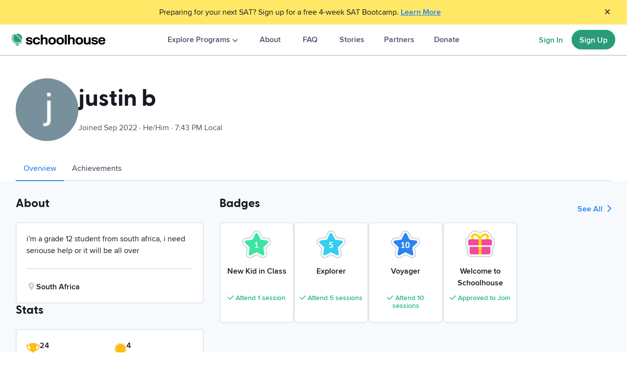

--- FILE ---
content_type: text/html; charset=utf-8
request_url: https://schoolhouse.world/u/119112
body_size: 26196
content:
<!DOCTYPE html><html lang="en"><head><meta charSet="utf-8" data-next-head=""/><meta name="viewport" content="initial-scale=1.0, width=device-width" data-next-head=""/><meta name="description" content="Schoolhouse.world offers free online tutoring in math, SAT prep, and more—all run by certified volunteer tutors. See what justin b is up to on Schoolhouse!" data-next-head=""/><meta name="theme-color" content="#2A84EE" data-next-head=""/><meta name="apple-mobile-web-app-capable" content="yes" data-next-head=""/><meta name="apple-mobile-web-app-status-bar-style" content="default" data-next-head=""/><meta property="og:title" content="justin b&#x27;s Schoolhouse Profile" data-next-head=""/><meta property="og:description" content="Schoolhouse.world offers free online tutoring in math, SAT prep, and more—all run by certified volunteer tutors. See what justin b is up to on Schoolhouse!" data-next-head=""/><meta property="og:image" content="https://assets.schoolhouse.world/public/open-graph-v1.png" data-next-head=""/><meta property="og:url" content="https://schoolhouse.world/u/119112" data-next-head=""/><meta property="og:type" content="website" data-next-head=""/><meta name="twitter:title" content="justin b&#x27;s Schoolhouse Profile" data-next-head=""/><meta name="twitter:description" content="Schoolhouse.world offers free online tutoring in math, SAT prep, and more—all run by certified volunteer tutors. See what justin b is up to on Schoolhouse!" data-next-head=""/><meta name="twitter:image" content="https://assets.schoolhouse.world/public/open-graph-v1.png" data-next-head=""/><meta name="twitter:card" content="summary_large_image" data-next-head=""/><link rel="canonical" href="https://schoolhouse.world/u/119112" data-next-head=""/><link rel="icon" href="https://schoolhouse.world/assets/public/pwa/logo-192.png" data-next-head=""/><link rel="apple-touch-startup-image" href="/assets/public/pwa/splash/apple-splash-2048-2732.jpg" media="(device-width: 1024px) and (device-height: 1366px) and (-webkit-device-pixel-ratio: 2) and (orientation: portrait)"/><link rel="apple-touch-startup-image" href="/assets/public/pwa/splash/apple-splash-2732-2048.jpg" media="(device-width: 1024px) and (device-height: 1366px) and (-webkit-device-pixel-ratio: 2) and (orientation: landscape)"/><link rel="apple-touch-startup-image" href="/assets/public/pwa/splash/apple-splash-1668-2388.jpg" media="(device-width: 834px) and (device-height: 1194px) and (-webkit-device-pixel-ratio: 2) and (orientation: portrait)"/><link rel="apple-touch-startup-image" href="/assets/public/pwa/splash/apple-splash-2388-1668.jpg" media="(device-width: 834px) and (device-height: 1194px) and (-webkit-device-pixel-ratio: 2) and (orientation: landscape)"/><link rel="apple-touch-startup-image" href="/assets/public/pwa/splash/apple-splash-1536-2048.jpg" media="(device-width: 768px) and (device-height: 1024px) and (-webkit-device-pixel-ratio: 2) and (orientation: portrait)"/><link rel="apple-touch-startup-image" href="/assets/public/pwa/splash/apple-splash-2048-1536.jpg" media="(device-width: 768px) and (device-height: 1024px) and (-webkit-device-pixel-ratio: 2) and (orientation: landscape)"/><link rel="apple-touch-startup-image" href="/assets/public/pwa/splash/apple-splash-1668-2224.jpg" media="(device-width: 834px) and (device-height: 1112px) and (-webkit-device-pixel-ratio: 2) and (orientation: portrait)"/><link rel="apple-touch-startup-image" href="/assets/public/pwa/splash/apple-splash-2224-1668.jpg" media="(device-width: 834px) and (device-height: 1112px) and (-webkit-device-pixel-ratio: 2) and (orientation: landscape)"/><link rel="apple-touch-startup-image" href="/assets/public/pwa/splash/apple-splash-1620-2160.jpg" media="(device-width: 810px) and (device-height: 1080px) and (-webkit-device-pixel-ratio: 2) and (orientation: portrait)"/><link rel="apple-touch-startup-image" href="/assets/public/pwa/splash/apple-splash-2160-1620.jpg" media="(device-width: 810px) and (device-height: 1080px) and (-webkit-device-pixel-ratio: 2) and (orientation: landscape)"/><link rel="apple-touch-startup-image" href="/assets/public/pwa/splash/apple-splash-1290-2796.jpg" media="(device-width: 430px) and (device-height: 932px) and (-webkit-device-pixel-ratio: 3) and (orientation: portrait)"/><link rel="apple-touch-startup-image" href="/assets/public/pwa/splash/apple-splash-2796-1290.jpg" media="(device-width: 430px) and (device-height: 932px) and (-webkit-device-pixel-ratio: 3) and (orientation: landscape)"/><link rel="apple-touch-startup-image" href="/assets/public/pwa/splash/apple-splash-1179-2556.jpg" media="(device-width: 393px) and (device-height: 852px) and (-webkit-device-pixel-ratio: 3) and (orientation: portrait)"/><link rel="apple-touch-startup-image" href="/assets/public/pwa/splash/apple-splash-2556-1179.jpg" media="(device-width: 393px) and (device-height: 852px) and (-webkit-device-pixel-ratio: 3) and (orientation: landscape)"/><link rel="apple-touch-startup-image" href="/assets/public/pwa/splash/apple-splash-1284-2778.jpg" media="(device-width: 428px) and (device-height: 926px) and (-webkit-device-pixel-ratio: 3) and (orientation: portrait)"/><link rel="apple-touch-startup-image" href="/assets/public/pwa/splash/apple-splash-2778-1284.jpg" media="(device-width: 428px) and (device-height: 926px) and (-webkit-device-pixel-ratio: 3) and (orientation: landscape)"/><link rel="apple-touch-startup-image" href="/assets/public/pwa/splash/apple-splash-1170-2532.jpg" media="(device-width: 390px) and (device-height: 844px) and (-webkit-device-pixel-ratio: 3) and (orientation: portrait)"/><link rel="apple-touch-startup-image" href="/assets/public/pwa/splash/apple-splash-2532-1170.jpg" media="(device-width: 390px) and (device-height: 844px) and (-webkit-device-pixel-ratio: 3) and (orientation: landscape)"/><link rel="apple-touch-startup-image" href="/assets/public/pwa/splash/apple-splash-1125-2436.jpg" media="(device-width: 375px) and (device-height: 812px) and (-webkit-device-pixel-ratio: 3) and (orientation: portrait)"/><link rel="apple-touch-startup-image" href="/assets/public/pwa/splash/apple-splash-2436-1125.jpg" media="(device-width: 375px) and (device-height: 812px) and (-webkit-device-pixel-ratio: 3) and (orientation: landscape)"/><link rel="apple-touch-startup-image" href="/assets/public/pwa/splash/apple-splash-1242-2688.jpg" media="(device-width: 414px) and (device-height: 896px) and (-webkit-device-pixel-ratio: 3) and (orientation: portrait)"/><link rel="apple-touch-startup-image" href="/assets/public/pwa/splash/apple-splash-2688-1242.jpg" media="(device-width: 414px) and (device-height: 896px) and (-webkit-device-pixel-ratio: 3) and (orientation: landscape)"/><link rel="apple-touch-startup-image" href="/assets/public/pwa/splash/apple-splash-828-1792.jpg" media="(device-width: 414px) and (device-height: 896px) and (-webkit-device-pixel-ratio: 2) and (orientation: portrait)"/><link rel="apple-touch-startup-image" href="/assets/public/pwa/splash/apple-splash-1792-828.jpg" media="(device-width: 414px) and (device-height: 896px) and (-webkit-device-pixel-ratio: 2) and (orientation: landscape)"/><link rel="apple-touch-startup-image" href="/assets/public/pwa/splash/apple-splash-1242-2208.jpg" media="(device-width: 414px) and (device-height: 736px) and (-webkit-device-pixel-ratio: 3) and (orientation: portrait)"/><link rel="apple-touch-startup-image" href="/assets/public/pwa/splash/apple-splash-2208-1242.jpg" media="(device-width: 414px) and (device-height: 736px) and (-webkit-device-pixel-ratio: 3) and (orientation: landscape)"/><link rel="apple-touch-startup-image" href="/assets/public/pwa/splash/apple-splash-750-1334.jpg" media="(device-width: 375px) and (device-height: 667px) and (-webkit-device-pixel-ratio: 2) and (orientation: portrait)"/><link rel="apple-touch-startup-image" href="/assets/public/pwa/splash/apple-splash-1334-750.jpg" media="(device-width: 375px) and (device-height: 667px) and (-webkit-device-pixel-ratio: 2) and (orientation: landscape)"/><link rel="apple-touch-startup-image" href="/assets/public/pwa/splash/apple-splash-640-1136.jpg" media="(device-width: 320px) and (device-height: 568px) and (-webkit-device-pixel-ratio: 2) and (orientation: portrait)"/><link rel="apple-touch-startup-image" href="/assets/public/pwa/splash/apple-splash-1136-640.jpg" media="(device-width: 320px) and (device-height: 568px) and (-webkit-device-pixel-ratio: 2) and (orientation: landscape)"/><title data-next-head="">justin b | Schoolhouse</title><link rel="preconnect" href="https://assets.schoolhouse.world"/><link rel="preconnect" href="https://avatars.schoolhouse.world"/><link rel="icon" href="/favicon.ico?v=2" sizes="any"/><link rel="manifest" href="/manifest.json"/><style>@font-face{font-family:"proximanova";src:url("https://assets.schoolhouse.world/fonts/proximanova/proximanova-thin-webfont.woff2") format("woff2"),url("https://assets.schoolhouse.world/fonts/proximanova/proximanova-thin-webfont.woff") format("woff");font-weight:100;font-style:normal}@font-face{font-family:"proximanova";src:url("https://assets.schoolhouse.world/fonts/proximanova/proximanova-thinit-webfont.woff2") format("woff2"),url("https://assets.schoolhouse.world/fonts/proximanova/proximanova-thinit-webfont.woff") format("woff");font-weight:100;font-style:italic}@font-face{font-family:"proximanova";src:url("https://assets.schoolhouse.world/fonts/proximanova/proximanova-light-webfont.woff2") format("woff2"),url("https://assets.schoolhouse.world/fonts/proximanova/proximanova-light-webfont.woff") format("woff");font-weight:300;font-style:normal}@font-face{font-family:"proximanova";src:url("https://assets.schoolhouse.world/fonts/proximanova/proximanova-lightit-webfont.woff2") format("woff2"),url("https://assets.schoolhouse.world/fonts/proximanova/proximanova-lightit-webfont.woff") format("woff");font-weight:300;font-style:italic}@font-face{font-family:"proximanova";src:url("https://assets.schoolhouse.world/fonts/proximanova/proximanova-regular-webfont.woff2") format("woff2"),url("https://assets.schoolhouse.world/fonts/proximanova/proximanova-regular-webfont.woff") format("woff");font-weight:400;font-style:normal}@font-face{font-family:"proximanova";src:url("https://assets.schoolhouse.world/fonts/proximanova/proximanova-regularit-webfont.woff2") format("woff2"),url("https://assets.schoolhouse.world/fonts/proximanova/proximanova-regularit-webfont.woff") format("woff");font-weight:400;font-style:italic}@font-face{font-family:"proximanova";src:url("https://assets.schoolhouse.world/fonts/proximanova/proximanova-medium-webfont.woff2") format("woff2"),url("https://assets.schoolhouse.world/fonts/proximanova/proximanova-medium-webfont.woff") format("woff");font-weight:500;font-style:normal}@font-face{font-family:"proximanova";src:url("https://assets.schoolhouse.world/fonts/proximanova/proximanova-mediumit-webfont.woff2") format("woff2"),url("https://assets.schoolhouse.world/fonts/proximanova/proximanova-mediumit-webfont.woff") format("woff");font-weight:500;font-style:italic}@font-face{font-family:"proximanova";src:url("https://assets.schoolhouse.world/fonts/proximanova/proximanova-semibold-webfont.woff2") format("woff2"),url("https://assets.schoolhouse.world/fonts/proximanova/proximanova-semibold-webfont.woff") format("woff");font-weight:600;font-style:normal}@font-face{font-family:"proximanova";src:url("https://assets.schoolhouse.world/fonts/proximanova/proximanova-semiboldit-webfont.woff2") format("woff2"),url("https://assets.schoolhouse.world/fonts/proximanova/proximanova-semiboldit-webfont.woff") format("woff");font-weight:600;font-style:italic}@font-face{font-family:"proximanova";src:url("https://assets.schoolhouse.world/fonts/proximanova/proximanova-bold-webfont.woff2") format("woff2"),url("https://assets.schoolhouse.world/fonts/proximanova/proximanova-bold-webfont.woff") format("woff");font-weight:700;font-style:normal}@font-face{font-family:"proximanova";src:url("https://assets.schoolhouse.world/fonts/proximanova/proximanova-boldit-webfont.woff2") format("woff2"),url("https://assets.schoolhouse.world/fonts/proximanova/proximanova-boldit-webfont.woff") format("woff");font-weight:700;font-style:italic}@font-face{font-family:"proximanova";src:url("https://assets.schoolhouse.world/fonts/proximanova/proximanova-extrabold-webfont.woff2") format("woff2"),url("https://assets.schoolhouse.world/fonts/proximanova/proximanova-extrabold-webfont.woff") format("woff");font-weight:800;font-style:normal}@font-face{font-family:"proximanova";src:url("https://assets.schoolhouse.world/fonts/proximanova/proximanova-extraboldit-webfont.woff2") format("woff2"),url("https://assets.schoolhouse.world/fonts/proximanova/proximanova-extraboldit-webfont.woff") format("woff");font-weight:800;font-style:italic}@font-face{font-family:"proximanova";src:url("https://assets.schoolhouse.world/fonts/proximanova/proximanova-black-webfont.woff2") format("woff2"),url("https://assets.schoolhouse.world/fonts/proximanova/proximanova-black-webfont.woff") format("woff");font-weight:900;font-style:normal}@font-face{font-family:"proximanova";src:url("https://assets.schoolhouse.world/fonts/proximanova/proximanova-blackit-webfont.woff2") format("woff2"),url("https://assets.schoolhouse.world/fonts/proximanova/proximanova-blackit-webfont.woff") format("woff");font-weight:900;font-style:italic}@font-face{font-family:"greycliffcf";src:url("https://assets.schoolhouse.world/fonts/greycliffcf/greycliffcf-thin-webfont.woff2") format("woff2"),url("https://assets.schoolhouse.world/fonts/greycliffcf/greycliffcf-thin-webfont.woff") format("woff");font-weight:100;font-style:normal}@font-face{font-family:"greycliffcf";src:url("https://assets.schoolhouse.world/fonts/greycliffcf/greycliffcf-thinoblique-webfont.woff2") format("woff2"),url("https://assets.schoolhouse.world/fonts/greycliffcf/greycliffcf-thinoblique-webfont.woff") format("woff");font-weight:100;font-style:italic}@font-face{font-family:"greycliffcf";src:url("https://assets.schoolhouse.world/fonts/greycliffcf/greycliffcf-extralight-webfont.woff2") format("woff2"),url("https://assets.schoolhouse.world/fonts/greycliffcf/greycliffcf-extralight-webfont.woff") format("woff");font-weight:200;font-style:normal}@font-face{font-family:"greycliffcf";src:url("https://assets.schoolhouse.world/fonts/greycliffcf/greycliffcf-extralightoblique-webfont.woff2") format("woff2"),url("https://assets.schoolhouse.world/fonts/greycliffcf/greycliffcf-extralightoblique-webfont.woff") format("woff");font-weight:200;font-style:italic}@font-face{font-family:"greycliffcf";src:url("https://assets.schoolhouse.world/fonts/greycliffcf/greycliffcf-light-webfont.woff2") format("woff2"),url("https://assets.schoolhouse.world/fonts/greycliffcf/greycliffcf-light-webfont.woff") format("woff");font-weight:300;font-style:normal}@font-face{font-family:"greycliffcf";src:url("https://assets.schoolhouse.world/fonts/greycliffcf/greycliffcf-lightoblique-webfont.woff2") format("woff2"),url("https://assets.schoolhouse.world/fonts/greycliffcf/greycliffcf-lightoblique-webfont.woff") format("woff");font-weight:300;font-style:italic}@font-face{font-family:"greycliffcf";src:url("https://assets.schoolhouse.world/fonts/greycliffcf/greycliffcf-regular-webfont.woff2") format("woff2"),url("https://assets.schoolhouse.world/fonts/greycliffcf/greycliffcf-regular-webfont.woff") format("woff");font-weight:400;font-style:normal}@font-face{font-family:"greycliffcf";src:url("https://assets.schoolhouse.world/fonts/greycliffcf/greycliffcf-regularoblique-webfont.woff2") format("woff2"),url("https://assets.schoolhouse.world/fonts/greycliffcf/greycliffcf-regularoblique-webfont.woff") format("woff");font-weight:400;font-style:italic}@font-face{font-family:"greycliffcf";src:url("https://assets.schoolhouse.world/fonts/greycliffcf/greycliffcf-medium-webfont.woff2") format("woff2"),url("https://assets.schoolhouse.world/fonts/greycliffcf/greycliffcf-medium-webfont.woff") format("woff");font-weight:500;font-style:normal}@font-face{font-family:"greycliffcf";src:url("https://assets.schoolhouse.world/fonts/greycliffcf/greycliffcf-mediumoblique-webfont.woff2") format("woff2"),url("https://assets.schoolhouse.world/fonts/greycliffcf/greycliffcf-mediumoblique-webfont.woff") format("woff");font-weight:500;font-style:italic}@font-face{font-family:"greycliffcf";src:url("https://assets.schoolhouse.world/fonts/greycliffcf/greycliffcf-demibold-webfont.woff2") format("woff2"),url("https://assets.schoolhouse.world/fonts/greycliffcf/greycliffcf-demibold-webfont.woff") format("woff");font-weight:600;font-style:normal}@font-face{font-family:"greycliffcf";src:url("https://assets.schoolhouse.world/fonts/greycliffcf/greycliffcf-demiboldoblique-webfont.woff2") format("woff2"),url("https://assets.schoolhouse.world/fonts/greycliffcf/greycliffcf-demiboldoblique-webfont.woff") format("woff");font-weight:600;font-style:italic}@font-face{font-family:"greycliffcf";src:url("https://assets.schoolhouse.world/fonts/greycliffcf/greycliffcf-bold-webfont.woff2") format("woff2"),url("https://assets.schoolhouse.world/fonts/greycliffcf/greycliffcf-bold-webfont.woff") format("woff");font-weight:700;font-style:normal}@font-face{font-family:"greycliffcf";src:url("https://assets.schoolhouse.world/fonts/greycliffcf/greycliffcf-boldoblique-webfont.woff2") format("woff2"),url("https://assets.schoolhouse.world/fonts/greycliffcf/greycliffcf-boldoblique-webfont.woff") format("woff");font-weight:700;font-style:italic}@font-face{font-family:"greycliffcf";src:url("https://assets.schoolhouse.world/fonts/greycliffcf/greycliffcf-extrabold-webfont.woff2") format("woff2"),url("https://assets.schoolhouse.world/fonts/greycliffcf/greycliffcf-extrabold-webfont.woff") format("woff");font-weight:800;font-style:normal}@font-face{font-family:"greycliffcf";src:url("https://assets.schoolhouse.world/fonts/greycliffcf/greycliffcf-extraboldoblique-webfont.woff2") format("woff2"),url("https://assets.schoolhouse.world/fonts/greycliffcf/greycliffcf-extraboldoblique-webfont.woff") format("woff");font-weight:800;font-style:italic}@font-face{font-family:"greycliffcf";src:url("https://assets.schoolhouse.world/fonts/greycliffcf/greycliffcf-heavy-webfont.woff2") format("woff2"),url("https://assets.schoolhouse.world/fonts/greycliffcf/greycliffcf-heavy-webfont.woff") format("woff");font-weight:900;font-style:normal}@font-face{font-family:"greycliffcf";src:url("https://assets.schoolhouse.world/fonts/greycliffcf/greycliffcf-heavyoblique-webfont.woff2") format("woff2"),url("https://assets.schoolhouse.world/fonts/greycliffcf/greycliffcf-heavyoblique-webfont.woff") format("woff");font-weight:900;font-style:italic}</style><style>body.shw-loading * { cursor: progress; }</style><link data-next-font="" rel="preconnect" href="/" crossorigin="anonymous"/><link rel="preload" href="/_next/static/css/8c4dc96ae716af19.css" as="style"/><link rel="stylesheet" href="/_next/static/css/8c4dc96ae716af19.css" data-n-g=""/><link rel="preload" href="/_next/static/css/10f19d1872436e68.css" as="style"/><link rel="stylesheet" href="/_next/static/css/10f19d1872436e68.css" data-n-p=""/><noscript data-n-css=""></noscript><script defer="" nomodule="" src="/_next/static/chunks/polyfills-42372ed130431b0a.js"></script><script src="/_next/static/chunks/webpack-8d6e644947590f5d.js" defer=""></script><script src="/_next/static/chunks/framework-06467e95a6083bc7.js" defer=""></script><script src="/_next/static/chunks/main-782b6e9fdaee72a1.js" defer=""></script><script src="/_next/static/chunks/pages/_app-a9aef65b181080b9.js" defer=""></script><script src="/_next/static/chunks/3058-046c811a6927e2b9.js" defer=""></script><script src="/_next/static/chunks/2978-b1b4438436bec446.js" defer=""></script><script src="/_next/static/chunks/9164-78d98a45a25b67c9.js" defer=""></script><script src="/_next/static/chunks/9556-512d5759569697e7.js" defer=""></script><script src="/_next/static/chunks/5501-90e9c57bd87b9d77.js" defer=""></script><script src="/_next/static/chunks/194-9903f27dea293434.js" defer=""></script><script src="/_next/static/chunks/1061-53275febcb5344fc.js" defer=""></script><script src="/_next/static/chunks/1029-d762837a16a4264f.js" defer=""></script><script src="/_next/static/chunks/7536-f00807788e315943.js" defer=""></script><script src="/_next/static/chunks/pages/u/%5Buser%5D-b33483577ffda61d.js" defer=""></script><script src="/_next/static/OkG7Jt23Ds5TwnEeLKFGc/_buildManifest.js" defer=""></script><script src="/_next/static/OkG7Jt23Ds5TwnEeLKFGc/_ssgManifest.js" defer=""></script></head><body><div id="__next"><style data-emotion="css-global ujcq6j">:host,:root,[data-theme]{--chakra-ring-inset:var(--chakra-empty,/*!*/ /*!*/);--chakra-ring-offset-width:0px;--chakra-ring-offset-color:#fff;--chakra-ring-color:rgba(66, 153, 225, 0.6);--chakra-ring-offset-shadow:0 0 #0000;--chakra-ring-shadow:0 0 #0000;--chakra-space-x-reverse:0;--chakra-space-y-reverse:0;--chakra-colors-transparent:transparent;--chakra-colors-current:currentColor;--chakra-colors-black:#000000;--chakra-colors-white:#FFFFFF;--chakra-colors-whiteAlpha-50:rgba(255, 255, 255, 0.04);--chakra-colors-whiteAlpha-100:rgba(255, 255, 255, 0.06);--chakra-colors-whiteAlpha-200:rgba(255, 255, 255, 0.08);--chakra-colors-whiteAlpha-300:rgba(255, 255, 255, 0.16);--chakra-colors-whiteAlpha-400:rgba(255, 255, 255, 0.24);--chakra-colors-whiteAlpha-500:rgba(255, 255, 255, 0.36);--chakra-colors-whiteAlpha-600:rgba(255, 255, 255, 0.48);--chakra-colors-whiteAlpha-700:rgba(255, 255, 255, 0.64);--chakra-colors-whiteAlpha-800:rgba(255, 255, 255, 0.80);--chakra-colors-whiteAlpha-900:rgba(255, 255, 255, 0.92);--chakra-colors-blackAlpha-50:rgba(0, 0, 0, 0.04);--chakra-colors-blackAlpha-100:rgba(0, 0, 0, 0.06);--chakra-colors-blackAlpha-200:rgba(0, 0, 0, 0.08);--chakra-colors-blackAlpha-300:rgba(0, 0, 0, 0.16);--chakra-colors-blackAlpha-400:rgba(0, 0, 0, 0.24);--chakra-colors-blackAlpha-500:rgba(0, 0, 0, 0.36);--chakra-colors-blackAlpha-600:rgba(0, 0, 0, 0.48);--chakra-colors-blackAlpha-700:rgba(0, 0, 0, 0.64);--chakra-colors-blackAlpha-800:rgba(0, 0, 0, 0.80);--chakra-colors-blackAlpha-900:rgba(0, 0, 0, 0.92);--chakra-colors-gray-50:#F7FAFC;--chakra-colors-gray-100:#EDF2F7;--chakra-colors-gray-200:#E2E8F0;--chakra-colors-gray-300:#CBD5E0;--chakra-colors-gray-400:#A0AEC0;--chakra-colors-gray-500:#718096;--chakra-colors-gray-600:#4A5568;--chakra-colors-gray-700:#2D3748;--chakra-colors-gray-800:#1A202C;--chakra-colors-gray-900:#171923;--chakra-colors-red-50:#FFF5F5;--chakra-colors-red-100:#FED7D7;--chakra-colors-red-200:#FEB2B2;--chakra-colors-red-300:#FC8181;--chakra-colors-red-400:#F56565;--chakra-colors-red-500:#E53E3E;--chakra-colors-red-600:#C53030;--chakra-colors-red-700:#9B2C2C;--chakra-colors-red-800:#822727;--chakra-colors-red-900:#63171B;--chakra-colors-orange-50:#FFFAF0;--chakra-colors-orange-100:#FEEBC8;--chakra-colors-orange-200:#FBD38D;--chakra-colors-orange-300:#F6AD55;--chakra-colors-orange-400:#ED8936;--chakra-colors-orange-500:#DD6B20;--chakra-colors-orange-600:#C05621;--chakra-colors-orange-700:#9C4221;--chakra-colors-orange-800:#7B341E;--chakra-colors-orange-900:#652B19;--chakra-colors-yellow-50:#FFFFF0;--chakra-colors-yellow-100:#FEFCBF;--chakra-colors-yellow-200:#FAF089;--chakra-colors-yellow-300:#F6E05E;--chakra-colors-yellow-400:#ECC94B;--chakra-colors-yellow-500:#D69E2E;--chakra-colors-yellow-600:#B7791F;--chakra-colors-yellow-700:#975A16;--chakra-colors-yellow-800:#744210;--chakra-colors-yellow-900:#5F370E;--chakra-colors-green-50:#F0FFF4;--chakra-colors-green-100:#C6F6D5;--chakra-colors-green-200:#9AE6B4;--chakra-colors-green-300:#68D391;--chakra-colors-green-400:#48BB78;--chakra-colors-green-500:#38A169;--chakra-colors-green-600:#2F855A;--chakra-colors-green-700:#276749;--chakra-colors-green-800:#22543D;--chakra-colors-green-900:#1C4532;--chakra-colors-teal-50:#E6FFFA;--chakra-colors-teal-100:#B2F5EA;--chakra-colors-teal-200:#81E6D9;--chakra-colors-teal-300:#4FD1C5;--chakra-colors-teal-400:#38B2AC;--chakra-colors-teal-500:#319795;--chakra-colors-teal-600:#2C7A7B;--chakra-colors-teal-700:#285E61;--chakra-colors-teal-800:#234E52;--chakra-colors-teal-900:#1D4044;--chakra-colors-blue-50:#ebf8ff;--chakra-colors-blue-100:#bee3f8;--chakra-colors-blue-200:#90cdf4;--chakra-colors-blue-300:#63b3ed;--chakra-colors-blue-400:#4299e1;--chakra-colors-blue-500:#3182ce;--chakra-colors-blue-600:#2b6cb0;--chakra-colors-blue-700:#2c5282;--chakra-colors-blue-800:#2a4365;--chakra-colors-blue-900:#1A365D;--chakra-colors-cyan-50:#EDFDFD;--chakra-colors-cyan-100:#C4F1F9;--chakra-colors-cyan-200:#9DECF9;--chakra-colors-cyan-300:#76E4F7;--chakra-colors-cyan-400:#0BC5EA;--chakra-colors-cyan-500:#00B5D8;--chakra-colors-cyan-600:#00A3C4;--chakra-colors-cyan-700:#0987A0;--chakra-colors-cyan-800:#086F83;--chakra-colors-cyan-900:#065666;--chakra-colors-purple-50:#FAF5FF;--chakra-colors-purple-100:#E9D8FD;--chakra-colors-purple-200:#D6BCFA;--chakra-colors-purple-300:#B794F4;--chakra-colors-purple-400:#9F7AEA;--chakra-colors-purple-500:#805AD5;--chakra-colors-purple-600:#6B46C1;--chakra-colors-purple-700:#553C9A;--chakra-colors-purple-800:#44337A;--chakra-colors-purple-900:#322659;--chakra-colors-pink-50:#FFF5F7;--chakra-colors-pink-100:#FED7E2;--chakra-colors-pink-200:#FBB6CE;--chakra-colors-pink-300:#F687B3;--chakra-colors-pink-400:#ED64A6;--chakra-colors-pink-500:#D53F8C;--chakra-colors-pink-600:#B83280;--chakra-colors-pink-700:#97266D;--chakra-colors-pink-800:#702459;--chakra-colors-pink-900:#521B41;--chakra-colors-dark:#171923;--chakra-colors-yellow50:#FFFDEC;--chakra-colors-yellow100:#FFF9CC;--chakra-colors-yellow200:#FFF299;--chakra-colors-yellow300:#FFE866;--chakra-colors-yellow400:#FFDF3F;--chakra-colors-yellow500:#FFD000;--chakra-colors-yellow600:#FFBE17;--chakra-colors-yellow700:#FFA800;--chakra-colors-yellow800:#F69400;--chakra-colors-yellow900:#EF8508;--chakra-colors-blue50:#E5F6FF;--chakra-colors-blue100:#D4EFFE;--chakra-colors-blue200:#A9DBFD;--chakra-colors-blue300:#7EC2F9;--chakra-colors-blue400:#5DAAF4;--chakra-colors-blue500:#2A84EE;--chakra-colors-blue600:#1E66CC;--chakra-colors-blue700:#154CAB;--chakra-colors-blue800:#0D358A;--chakra-colors-blue900:#082572;--chakra-colors-gray50:#F7FAFC;--chakra-colors-gray100:#EDF2F7;--chakra-colors-gray200:#E2E8F0;--chakra-colors-gray300:#CBD5E0;--chakra-colors-gray400:#A0AEC0;--chakra-colors-gray500:#718096;--chakra-colors-gray600:#4A5568;--chakra-colors-gray700:#2D3748;--chakra-colors-gray800:#1A202C;--chakra-colors-gray900:#171923;--chakra-colors-green50:#e7fcf3;--chakra-colors-green100:#cff8e8;--chakra-colors-green200:#9ef1d1;--chakra-colors-green300:#6eebb9;--chakra-colors-green400:#3de4a2;--chakra-colors-green500:#0DDD8B;--chakra-colors-green600:#0ab16f;--chakra-colors-green700:#088553;--chakra-colors-green800:#055838;--chakra-colors-green900:#032c1c;--chakra-colors-red50:#FFECEB;--chakra-colors-red100:#FFD8D5;--chakra-colors-red200:#FFB1AC;--chakra-colors-red300:#FF9892;--chakra-colors-red400:#FF6A66;--chakra-colors-red500:#FF303E;--chakra-colors-red600:#DB2340;--chakra-colors-red700:#B7183F;--chakra-colors-red800:#930F3C;--chakra-colors-red900:#7A0939;--chakra-colors-pink50:#FEEDF5;--chakra-colors-pink100:#FDDBEB;--chakra-colors-pink200:#FBB7D7;--chakra-colors-pink300:#F992C4;--chakra-colors-pink400:#F76EB0;--chakra-colors-pink500:#F54A9C;--chakra-colors-pink600:#DD438C;--chakra-colors-pink700:#AC346D;--chakra-colors-pink800:#7B254E;--chakra-colors-pink900:#49162F;--chakra-colors-purple50:#F6EEFF;--chakra-colors-purple100:#EAD9FD;--chakra-colors-purple200:#D3B5FC;--chakra-colors-purple300:#B78EF6;--chakra-colors-purple400:#9E70EE;--chakra-colors-purple500:#7843E3;--chakra-colors-purple600:#5C30C3;--chakra-colors-purple700:#4321A3;--chakra-colors-purple800:#2E1583;--chakra-colors-purple900:#1F0C6C;--chakra-colors-cyan50:#EBFFFD;--chakra-colors-cyan100:#D6FEFA;--chakra-colors-cyan200:#AEFDFA;--chakra-colors-cyan300:#85F6FB;--chakra-colors-cyan400:#66E6F7;--chakra-colors-cyan500:#35CEF2;--chakra-colors-cyan600:#259ECB;--chakra-colors-cyan700:#1A7CAE;--chakra-colors-cyan800:#10598C;--chakra-colors-cyan900:#0A4074;--chakra-colors-orange400:#FC8A45;--chakra-colors-orange500:#FA7022;--chakra-colors-orange700:#BE3503;--chakra-colors-skintone4:#EDBC89;--chakra-colors-skintone11:#5D4437;--chakra-colors-action:#2B9C79;--chakra-colors-actionHover:#1E7659;--chakra-colors-primary400:#124F3A;--chakra-colors-background-lite:#F7FAFC;--chakra-colors-progressBarYellow-500:#FFD000;--chakra-colors-stepperBlue-500:#2A84EE;--chakra-borders-none:0;--chakra-borders-1px:1px solid;--chakra-borders-2px:2px solid;--chakra-borders-4px:4px solid;--chakra-borders-8px:8px solid;--chakra-fonts-heading:'greycliffcf',sans-serif;--chakra-fonts-body:-apple-system,BlinkMacSystemFont,"Segoe UI",Helvetica,Arial,sans-serif,"Apple Color Emoji","Segoe UI Emoji","Segoe UI Symbol";--chakra-fonts-mono:SFMono-Regular,Menlo,Monaco,Consolas,"Liberation Mono","Courier New",monospace;--chakra-fonts-default:'proximanova',Helvetica,Arial,sans-serif;--chakra-fontSizes-3xs:0.45rem;--chakra-fontSizes-2xs:0.625rem;--chakra-fontSizes-xs:0.75rem;--chakra-fontSizes-sm:0.875rem;--chakra-fontSizes-md:1rem;--chakra-fontSizes-lg:1.125rem;--chakra-fontSizes-xl:1.25rem;--chakra-fontSizes-2xl:1.5rem;--chakra-fontSizes-3xl:1.875rem;--chakra-fontSizes-4xl:2.25rem;--chakra-fontSizes-5xl:3rem;--chakra-fontSizes-6xl:3.75rem;--chakra-fontSizes-7xl:4.5rem;--chakra-fontSizes-8xl:6rem;--chakra-fontSizes-9xl:8rem;--chakra-fontSizes-small:0.875rem;--chakra-fontSizes-default:1rem;--chakra-fontSizes-display3:1.2rem;--chakra-fontSizes-display2:1.5rem;--chakra-fontSizes-display1:2rem;--chakra-fontWeights-hairline:100;--chakra-fontWeights-thin:200;--chakra-fontWeights-light:300;--chakra-fontWeights-normal:400;--chakra-fontWeights-medium:500;--chakra-fontWeights-semibold:600;--chakra-fontWeights-bold:600;--chakra-fontWeights-extrabold:800;--chakra-fontWeights-black:900;--chakra-letterSpacings-tighter:-0.05em;--chakra-letterSpacings-tight:-0.025em;--chakra-letterSpacings-normal:0;--chakra-letterSpacings-wide:0.025em;--chakra-letterSpacings-wider:0.05em;--chakra-letterSpacings-widest:0.1em;--chakra-lineHeights-3:.75rem;--chakra-lineHeights-4:1rem;--chakra-lineHeights-5:1.25rem;--chakra-lineHeights-6:1.5rem;--chakra-lineHeights-7:1.75rem;--chakra-lineHeights-8:2rem;--chakra-lineHeights-9:2.25rem;--chakra-lineHeights-10:2.5rem;--chakra-lineHeights-normal:normal;--chakra-lineHeights-none:1;--chakra-lineHeights-shorter:1.25;--chakra-lineHeights-short:1.375;--chakra-lineHeights-base:1.5;--chakra-lineHeights-tall:1.625;--chakra-lineHeights-taller:2;--chakra-lineHeights-fullHeight:1;--chakra-lineHeights-default:1.5;--chakra-lineHeights-header:1.3;--chakra-radii-none:0;--chakra-radii-sm:0.125rem;--chakra-radii-base:0.25rem;--chakra-radii-md:0.375rem;--chakra-radii-lg:0.5rem;--chakra-radii-xl:0.75rem;--chakra-radii-2xl:1rem;--chakra-radii-3xl:1.5rem;--chakra-radii-full:9999px;--chakra-space-1:0.25rem;--chakra-space-2:0.5rem;--chakra-space-3:0.75rem;--chakra-space-4:1rem;--chakra-space-5:1.25rem;--chakra-space-6:1.5rem;--chakra-space-7:1.75rem;--chakra-space-8:2rem;--chakra-space-9:2.25rem;--chakra-space-10:2.5rem;--chakra-space-12:3rem;--chakra-space-14:3.5rem;--chakra-space-16:4rem;--chakra-space-20:5rem;--chakra-space-24:6rem;--chakra-space-28:7rem;--chakra-space-32:8rem;--chakra-space-36:9rem;--chakra-space-40:10rem;--chakra-space-44:11rem;--chakra-space-48:12rem;--chakra-space-52:13rem;--chakra-space-56:14rem;--chakra-space-60:15rem;--chakra-space-64:16rem;--chakra-space-72:18rem;--chakra-space-80:20rem;--chakra-space-96:24rem;--chakra-space-px:1px;--chakra-space-0-5:0.125rem;--chakra-space-1-5:0.375rem;--chakra-space-2-5:0.625rem;--chakra-space-3-5:0.875rem;--chakra-shadows-xs:0 0 0 1px rgba(0, 0, 0, 0.05);--chakra-shadows-sm:0 1px 2px 0 rgba(0, 0, 0, 0.05);--chakra-shadows-base:0 1px 3px 0 rgba(0, 0, 0, 0.1),0 1px 2px 0 rgba(0, 0, 0, 0.06);--chakra-shadows-md:0 4px 6px -1px rgba(0, 0, 0, 0.1),0 2px 4px -1px rgba(0, 0, 0, 0.06);--chakra-shadows-lg:0 10px 15px -3px rgba(0, 0, 0, 0.1),0 4px 6px -2px rgba(0, 0, 0, 0.05);--chakra-shadows-xl:0 20px 25px -5px rgba(0, 0, 0, 0.1),0 10px 10px -5px rgba(0, 0, 0, 0.04);--chakra-shadows-2xl:0 25px 50px -12px rgba(0, 0, 0, 0.25);--chakra-shadows-outline:0 0 0 3px rgba(66, 153, 225, 0.6);--chakra-shadows-inner:inset 0 2px 4px 0 rgba(0,0,0,0.06);--chakra-shadows-none:none;--chakra-shadows-dark-lg:rgba(0, 0, 0, 0.1) 0px 0px 0px 1px,rgba(0, 0, 0, 0.2) 0px 5px 10px,rgba(0, 0, 0, 0.4) 0px 15px 40px;--chakra-sizes-1:0.25rem;--chakra-sizes-2:0.5rem;--chakra-sizes-3:0.75rem;--chakra-sizes-4:1rem;--chakra-sizes-5:1.25rem;--chakra-sizes-6:1.5rem;--chakra-sizes-7:1.75rem;--chakra-sizes-8:2rem;--chakra-sizes-9:2.25rem;--chakra-sizes-10:2.5rem;--chakra-sizes-12:3rem;--chakra-sizes-14:3.5rem;--chakra-sizes-16:4rem;--chakra-sizes-20:5rem;--chakra-sizes-24:6rem;--chakra-sizes-28:7rem;--chakra-sizes-32:8rem;--chakra-sizes-36:9rem;--chakra-sizes-40:10rem;--chakra-sizes-44:11rem;--chakra-sizes-48:12rem;--chakra-sizes-52:13rem;--chakra-sizes-56:14rem;--chakra-sizes-60:15rem;--chakra-sizes-64:16rem;--chakra-sizes-72:18rem;--chakra-sizes-80:20rem;--chakra-sizes-96:24rem;--chakra-sizes-px:1px;--chakra-sizes-0-5:0.125rem;--chakra-sizes-1-5:0.375rem;--chakra-sizes-2-5:0.625rem;--chakra-sizes-3-5:0.875rem;--chakra-sizes-max:max-content;--chakra-sizes-min:min-content;--chakra-sizes-full:100%;--chakra-sizes-3xs:14rem;--chakra-sizes-2xs:16rem;--chakra-sizes-xs:20rem;--chakra-sizes-sm:24rem;--chakra-sizes-md:28rem;--chakra-sizes-lg:32rem;--chakra-sizes-xl:36rem;--chakra-sizes-2xl:42rem;--chakra-sizes-3xl:48rem;--chakra-sizes-4xl:56rem;--chakra-sizes-5xl:64rem;--chakra-sizes-6xl:72rem;--chakra-sizes-7xl:80rem;--chakra-sizes-8xl:90rem;--chakra-sizes-prose:60ch;--chakra-sizes-container-sm:640px;--chakra-sizes-container-md:768px;--chakra-sizes-container-lg:1024px;--chakra-sizes-container-xl:1280px;--chakra-zIndices-hide:-1;--chakra-zIndices-auto:auto;--chakra-zIndices-base:0;--chakra-zIndices-docked:10;--chakra-zIndices-dropdown:1000;--chakra-zIndices-sticky:1100;--chakra-zIndices-banner:1200;--chakra-zIndices-overlay:1300;--chakra-zIndices-modal:1400;--chakra-zIndices-popover:1500;--chakra-zIndices-skipLink:1600;--chakra-zIndices-toast:1700;--chakra-zIndices-tooltip:1800;--chakra-transition-property-common:background-color,border-color,color,fill,stroke,opacity,box-shadow,transform;--chakra-transition-property-colors:background-color,border-color,color,fill,stroke;--chakra-transition-property-dimensions:width,height;--chakra-transition-property-position:left,right,top,bottom;--chakra-transition-property-background:background-color,background-image,background-position;--chakra-transition-easing-ease-in:cubic-bezier(0.4, 0, 1, 1);--chakra-transition-easing-ease-out:cubic-bezier(0, 0, 0.2, 1);--chakra-transition-easing-ease-in-out:cubic-bezier(0.4, 0, 0.2, 1);--chakra-transition-duration-ultra-fast:50ms;--chakra-transition-duration-faster:100ms;--chakra-transition-duration-fast:150ms;--chakra-transition-duration-normal:200ms;--chakra-transition-duration-slow:300ms;--chakra-transition-duration-slower:400ms;--chakra-transition-duration-ultra-slow:500ms;--chakra-blur-none:0;--chakra-blur-sm:4px;--chakra-blur-base:8px;--chakra-blur-md:12px;--chakra-blur-lg:16px;--chakra-blur-xl:24px;--chakra-blur-2xl:40px;--chakra-blur-3xl:64px;--chakra-breakpoints-base:0em;--chakra-breakpoints-sm:30em;--chakra-breakpoints-md:48em;--chakra-breakpoints-lg:62em;--chakra-breakpoints-xl:80em;--chakra-breakpoints-2xl:96em;}.chakra-ui-light :host:not([data-theme]),.chakra-ui-light :root:not([data-theme]),.chakra-ui-light [data-theme]:not([data-theme]),[data-theme=light] :host:not([data-theme]),[data-theme=light] :root:not([data-theme]),[data-theme=light] [data-theme]:not([data-theme]),:host[data-theme=light],:root[data-theme=light],[data-theme][data-theme=light]{--chakra-colors-chakra-body-text:var(--chakra-colors-gray-800);--chakra-colors-chakra-body-bg:var(--chakra-colors-white);--chakra-colors-chakra-border-color:var(--chakra-colors-gray-200);--chakra-colors-chakra-inverse-text:var(--chakra-colors-white);--chakra-colors-chakra-subtle-bg:var(--chakra-colors-gray-100);--chakra-colors-chakra-subtle-text:var(--chakra-colors-gray-600);--chakra-colors-chakra-placeholder-color:var(--chakra-colors-gray-500);}.chakra-ui-dark :host:not([data-theme]),.chakra-ui-dark :root:not([data-theme]),.chakra-ui-dark [data-theme]:not([data-theme]),[data-theme=dark] :host:not([data-theme]),[data-theme=dark] :root:not([data-theme]),[data-theme=dark] [data-theme]:not([data-theme]),:host[data-theme=dark],:root[data-theme=dark],[data-theme][data-theme=dark]{--chakra-colors-chakra-body-text:var(--chakra-colors-whiteAlpha-900);--chakra-colors-chakra-body-bg:var(--chakra-colors-gray-800);--chakra-colors-chakra-border-color:var(--chakra-colors-whiteAlpha-300);--chakra-colors-chakra-inverse-text:var(--chakra-colors-gray-800);--chakra-colors-chakra-subtle-bg:var(--chakra-colors-gray-700);--chakra-colors-chakra-subtle-text:var(--chakra-colors-gray-400);--chakra-colors-chakra-placeholder-color:var(--chakra-colors-whiteAlpha-400);}</style><style data-emotion="css-global 7vw66x">:root,:host{--chakra-vh:100vh;}@supports (height: -webkit-fill-available){:root,:host{--chakra-vh:-webkit-fill-available;}}@supports (height: -moz-fill-available){:root,:host{--chakra-vh:-moz-fill-available;}}@supports (height: 100dvh){:root,:host{--chakra-vh:100dvh;}}</style><style data-emotion="css-global o70as0">body{font-family:'proximanova',Helvetica,Arial,sans-serif;color:text;background:var(--chakra-colors-chakra-body-bg);transition-property:background-color;transition-duration:var(--chakra-transition-duration-normal);line-height:1.5;margin:0px;padding:0px;overflow-wrap:break-word;word-wrap:break-word;}*::-webkit-input-placeholder{color:var(--chakra-colors-chakra-placeholder-color);}*::-moz-placeholder{color:var(--chakra-colors-chakra-placeholder-color);}*:-ms-input-placeholder{color:var(--chakra-colors-chakra-placeholder-color);}*::placeholder{color:var(--chakra-colors-chakra-placeholder-color);}*,*::before,::after{border-color:var(--chakra-colors-chakra-border-color);}*{box-sizing:border-box;}html{font-size:100%;}#nprogress .bar{background:#2A84EE;}#nprogress .peg{box-shadow:0 0 10px '#1E66CC',0 0 5px '#1E66CC';}#nprogress .spinner-icon{display:none;}ul{margin:0px;}</style><div class="css-0"><style data-emotion="css 2renbw">.css-2renbw{display:-webkit-box;display:-webkit-flex;display:-ms-flexbox;display:flex;-webkit-flex-direction:column;-ms-flex-direction:column;flex-direction:column;margin-top:calc(64px + 0px);min-height:calc(100vh - calc(64px + 0px));background:auto;}</style><main class="css-2renbw"><style data-emotion="css 1rhwgbf">.css-1rhwgbf{position:fixed;top:0px;left:0px;width:100%;z-index:5;}</style><div class="css-1rhwgbf"><style data-emotion="css j28smf">.css-j28smf{height:64px;background:var(--chakra-colors-white);border-bottom:2px solid #CBD5E0;position:relative;}</style><div class="css-j28smf"><style data-emotion="css 5f4k6c">.css-5f4k6c{display:-webkit-box;display:-webkit-flex;display:-ms-flexbox;display:flex;-webkit-align-items:center;-webkit-box-align:center;-ms-flex-align:center;align-items:center;height:100%;padding-top:0px;padding-bottom:0px;-webkit-padding-start:16px;padding-inline-start:16px;-webkit-padding-end:16px;padding-inline-end:16px;-webkit-box-pack:justify;-webkit-justify-content:space-between;justify-content:space-between;position:relative;}@media screen and (min-width: 62em){.css-5f4k6c{-webkit-padding-start:24px;padding-inline-start:24px;-webkit-padding-end:24px;padding-inline-end:24px;-webkit-box-pack:normal;-ms-flex-pack:normal;-webkit-justify-content:normal;justify-content:normal;}}</style><div class="css-5f4k6c"><style data-emotion="css n2ovd6">.css-n2ovd6{-webkit-align-items:center;-webkit-box-align:center;-ms-flex-align:center;align-items:center;-webkit-box-pack:center;-ms-flex-pack:center;-webkit-justify-content:center;justify-content:center;-webkit-user-select:none;-moz-user-select:none;-ms-user-select:none;user-select:none;white-space:nowrap;vertical-align:middle;outline:2px solid transparent;outline-offset:2px;line-height:1.2;font-weight:600;transition-property:var(--chakra-transition-property-common);transition-duration:var(--chakra-transition-duration-normal);font-family:'proximanova',Helvetica,Arial,sans-serif;background:none;-webkit-padding-start:var(--chakra-space-4);padding-inline-start:var(--chakra-space-4);-webkit-padding-end:var(--chakra-space-4);padding-inline-end:var(--chakra-space-4);padding-top:9px;padding-bottom:9px;-webkit-text-decoration:none;text-decoration:none;height:40px;min-width:var(--chakra-sizes-10);font-size:var(--chakra-fontSizes-md);color:#2A84EE;border-color:#CBD5E0;position:absolute;display:-webkit-box;display:-webkit-flex;display:-ms-flexbox;display:flex;-webkit-appearance:none;-moz-appearance:none;-ms-appearance:none;appearance:none;border:0;padding:0px;width:40px;border-radius:50%;background-color:#FFFFFF;}.css-n2ovd6:focus-visible,.css-n2ovd6[data-focus-visible]{box-shadow:var(--chakra-shadows-outline);}.css-n2ovd6:disabled,.css-n2ovd6[disabled],.css-n2ovd6[aria-disabled=true],.css-n2ovd6[data-disabled]{opacity:0.4;cursor:not-allowed!important;box-shadow:var(--chakra-shadows-none);color:#A0AEC0;background:none;}@media screen and (min-width: 62em){.css-n2ovd6{display:none;}}.css-n2ovd6:hover,.css-n2ovd6[data-hover]{background-color:#EDF2F7;outline:2px solid transparent;outline-offset:2px;}.css-n2ovd6:active,.css-n2ovd6[data-active]{outline:2px solid transparent;outline-offset:2px;}.css-n2ovd6:focus,.css-n2ovd6[data-focus]{outline:2px solid transparent;outline-offset:2px;}</style><button type="button" class="chakra-button css-n2ovd6"><svg aria-hidden="true" focusable="false" data-prefix="far" data-icon="bars" class="svg-inline--fa fa-bars " role="img" xmlns="http://www.w3.org/2000/svg" viewBox="0 0 448 512" color="#171923"><path fill="currentColor" d="M0 88C0 74.7 10.7 64 24 64l400 0c13.3 0 24 10.7 24 24s-10.7 24-24 24L24 112C10.7 112 0 101.3 0 88zM0 248c0-13.3 10.7-24 24-24l400 0c13.3 0 24 10.7 24 24s-10.7 24-24 24L24 272c-13.3 0-24-10.7-24-24zM448 408c0 13.3-10.7 24-24 24L24 432c-13.3 0-24-10.7-24-24s10.7-24 24-24l400 0c13.3 0 24 10.7 24 24z"></path></svg></button><style data-emotion="css 1v4sovf">.css-1v4sovf{display:-webkit-box;display:-webkit-flex;display:-ms-flexbox;display:flex;-webkit-align-items:center;-webkit-box-align:center;-ms-flex-align:center;align-items:center;margin-right:16px;position:absolute;height:100%;}</style><div role="group" class="css-1v4sovf"><style data-emotion="css 1p3gwt1">.css-1p3gwt1{transition-property:var(--chakra-transition-property-common);transition-duration:var(--chakra-transition-duration-fast);transition-timing-function:var(--chakra-transition-easing-ease-out);cursor:pointer;-webkit-text-decoration:underline;text-decoration:underline;outline:2px solid transparent;outline-offset:2px;color:var(--chakra-colors-blue500);font-weight:600;display:inline-block;}.css-1p3gwt1:hover,.css-1p3gwt1[data-hover]{-webkit-text-decoration:underline;text-decoration:underline;color:var(--chakra-colors-blue600);}.css-1p3gwt1:focus-visible,.css-1p3gwt1[data-focus-visible]{box-shadow:var(--chakra-shadows-outline);}.css-1p3gwt1:active,.css-1p3gwt1[data-active]{color:var(--chakra-colors-blue700);}</style><a class="chakra-link css-1p3gwt1" tabindex="0" href="/"><style data-emotion="css 1a5nddp">.css-1a5nddp{-webkit-align-items:center;-webkit-box-align:center;-ms-flex-align:center;align-items:center;-webkit-box-pack:center;-ms-flex-pack:center;-webkit-justify-content:center;justify-content:center;display:none;}@media screen and (min-width: 30em){.css-1a5nddp{display:none;}}@media screen and (min-width: 48em){.css-1a5nddp{display:none;}}@media screen and (min-width: 62em){.css-1a5nddp{display:-webkit-box;display:-webkit-flex;display:-ms-flexbox;display:flex;}}@media screen and (min-width: 80em){.css-1a5nddp{display:none;}}</style><div class="css-1a5nddp"><svg xmlns="http://www.w3.org/2000/svg" width="170" height="20" fill="none" viewBox="0 0 191 24" role="img"><title>Schoolhouse.world: peer tutoring, for free.</title><path d="M12.1748 7.23241e-06C10.7973 -0.00175734 9.43765 0.319395 8.20778 0.936997C12.8596 4.10706 16.8773 8.10559 20.0583 12.7297C20.679 11.505 21.0018 10.1525 21 8.7823C21 3.93325 17.0507 7.23241e-06 12.1748 7.23241e-06ZM20.3651 17.4252L20.3499 17.4102C21.313 16.2615 18.43 11.6965 13.8369 7.12536C9.24378 2.55511 4.65957 -0.31144 3.5053 0.646724L3.49018 0.631725C-1.16339 5.26285 -1.16339 12.7967 3.49018 17.4278C5.48304 19.4112 8.00769 20.5414 10.6106 20.8264V22.5486H9.1433C8.3385 22.5486 7.68578 23.1989 7.68578 24H15.0614C15.0614 23.1989 14.4078 22.5486 13.603 22.5486H12.1357V20.8952C15.1254 20.8441 18.0965 19.6927 20.3713 17.4278L20.3651 17.4252ZM4.50751 1.67194L5.5284 2.68746C3.82099 4.38674 2.88281 6.64187 2.88281 9.04169C2.88281 11.4424 3.82099 13.7011 5.5284 15.3968C7.2358 17.0926 9.50167 18.0296 11.9143 18.0296C14.326 18.0296 16.5954 17.0952 18.2993 15.3968L19.3202 16.4123C15.2348 20.4629 8.59995 20.4603 4.51996 16.4C0.439969 12.3406 0.4373 5.73752 4.50751 1.67194Z" fill="#2B9C79"></path><path d="M35.538 7.06623C39.6449 7.06623 41.9382 8.79 42.181 11.4083V11.8163H38.5412C38.4423 10.3822 37.2466 9.9018 35.5645 9.9018C33.8823 9.9018 33.0151 10.4078 33.0151 11.2829C33.0151 12.1581 33.711 12.461 34.7097 12.6252L37.5486 13.0924C40.4397 13.5728 42.3779 14.757 42.3779 17.3682C42.3779 19.9804 40.3152 21.9868 35.9389 21.9868C31.5626 21.9868 29.1907 19.9936 29 17.5201V17.1122H32.7123C32.8244 18.533 34.1975 19.1185 35.9327 19.1185C37.667 19.1185 38.5676 18.5065 38.5676 17.5855C38.5676 16.6644 37.8709 16.3289 36.6418 16.1249L33.8028 15.6577C31.0636 15.2241 29.2172 13.9604 29.2172 11.3818C29.2172 8.80237 31.4575 7.06623 35.538 7.06623ZM50.704 7.03974C55.0733 7.03974 57.4327 9.53974 57.5837 12.257V12.6641H53.8838C53.7593 11.4604 52.9708 10.1385 50.8153 10.1385C48.6598 10.1385 47.1551 11.7236 47.1551 14.5265C47.1551 17.3285 48.575 18.9145 50.8153 18.9145C53.0555 18.9145 53.8052 17.5334 53.9236 16.2503H57.6623V16.6582C57.4451 19.5 55.113 22 50.704 22C46.2942 22 43.1276 19.5 43.1276 14.5265C43.1276 9.55298 46.2818 7.03974 50.704 7.03974ZM63.2148 2V8.62487H63.4311C64.3716 7.54574 65.8039 7.09184 67.5911 7.09184C71.0014 7.09184 73.1171 8.8686 73.1171 12.408V21.6706H69.102V12.7497C69.102 11.086 68.1624 10.2497 66.4935 10.2497C64.693 10.2497 63.2077 11.2176 63.2077 13.6646V21.6706H59.1935V2H63.2148ZM82.4216 7.03974C86.9224 7.03974 90.1755 9.57859 90.1755 14.5265C90.1755 19.4735 86.9295 22 82.4216 22C77.9137 22 74.6677 19.4603 74.6677 14.5265C74.6677 9.59184 77.9137 7.03974 82.4216 7.03974ZM82.4216 18.9278C84.6751 18.9278 86.1074 17.3815 86.1074 14.5265C86.1074 11.6706 84.6751 10.112 82.4216 10.112C80.1672 10.112 78.735 11.6706 78.735 14.5265C78.735 17.3815 80.1672 18.9278 82.4216 18.9278ZM98.8751 7.03974C103.376 7.03974 106.629 9.57859 106.629 14.5265C106.629 19.4735 103.383 22 98.8751 22C94.3673 22 91.1212 19.4603 91.1212 14.5265C91.1212 9.59184 94.3673 7.03974 98.8751 7.03974ZM98.8751 18.9278C101.129 18.9278 102.562 17.3815 102.562 14.5265C102.562 11.6706 101.129 10.112 98.8751 10.112C96.6216 10.112 95.1885 11.6706 95.1885 14.5265C95.1885 17.3815 96.6216 18.9278 98.8751 18.9278ZM112.313 2V21.6706H108.298V2H112.313ZM118.713 2V8.62487H118.93C119.869 7.54574 121.302 7.09184 123.09 7.09184C126.5 7.09184 128.616 8.8686 128.616 12.408V21.6706H124.6V12.7497C124.6 11.086 123.661 10.2497 121.992 10.2497C120.192 10.2497 118.706 11.2176 118.706 13.6646V21.6706H114.692V2H118.713ZM137.92 7.03974C142.421 7.03974 145.673 9.57859 145.673 14.5265C145.673 19.4735 142.427 22 137.92 22C133.412 22 130.166 19.4603 130.166 14.5265C130.166 9.59184 133.412 7.03974 137.92 7.03974ZM137.92 18.9278C140.174 18.9278 141.606 17.3815 141.606 14.5265C141.606 11.6706 140.174 10.112 137.92 10.112C135.666 10.112 134.233 11.6706 134.233 14.5265C134.233 17.3815 135.666 18.9278 137.92 18.9278ZM157.127 21.6706V20.316H156.91C155.97 21.4604 154.525 21.9541 152.678 21.9541C149.268 21.9541 147.218 20.1641 147.218 16.6247V7.36206H151.233V16.2962C151.233 17.9475 152.107 18.7962 153.769 18.7962C155.569 18.7962 156.988 17.8292 156.988 15.3681V7.36206H161.017V21.6644H157.127V21.6706ZM169.092 7.06623C173.199 7.06623 175.492 8.79 175.735 11.4083V11.8163H172.095C171.996 10.3822 170.801 9.9018 169.118 9.9018C167.436 9.9018 166.569 10.4078 166.569 11.2829C166.569 12.1581 167.266 12.461 168.265 12.6252L171.103 13.0924C173.995 13.5728 175.933 14.757 175.933 17.3682C175.933 19.9804 173.869 21.9868 169.493 21.9868C165.117 21.9868 162.751 19.9936 162.561 17.5201V17.1122H166.273C166.385 18.533 167.759 19.1185 169.493 19.1185C171.228 19.1185 172.128 18.5065 172.128 17.5855C172.128 16.6644 171.431 16.3289 170.203 16.1249L167.364 15.6577C164.624 15.2241 162.777 13.9604 162.777 11.3818C162.777 8.80237 165.019 7.06623 169.099 7.06623H169.092ZM184.028 7.03974C188.378 7.03974 190.999 9.59184 190.999 13.9931V15.6189H180.519C180.571 17.559 181.827 19.0328 184.002 19.0328C186.177 19.0328 187.018 17.9537 187.235 17.0786H190.73V17.4866C190.276 19.4541 188.503 21.9938 184.074 21.9938C179.645 21.9938 176.688 19.4938 176.688 14.5071C176.688 9.51943 179.619 7.03267 184.028 7.03267V7.03974ZM187.248 12.8884C187.222 11.2768 186.17 9.96715 183.976 9.96715C181.78 9.96715 180.729 11.3227 180.565 12.8884H187.254H187.248Z" fill="black"></path></svg></div><style data-emotion="css 1cj1ogx">.css-1cj1ogx{-webkit-align-items:center;-webkit-box-align:center;-ms-flex-align:center;align-items:center;-webkit-box-pack:center;-ms-flex-pack:center;-webkit-justify-content:center;justify-content:center;display:none;}@media screen and (min-width: 80em){.css-1cj1ogx{display:-webkit-box;display:-webkit-flex;display:-ms-flexbox;display:flex;}}</style><div class="css-1cj1ogx"><svg xmlns="http://www.w3.org/2000/svg" width="191" height="32" fill="none" viewBox="0 0 191 24" role="img"><title>Schoolhouse.world: peer tutoring, for free.</title><path d="M12.1748 7.23241e-06C10.7973 -0.00175734 9.43765 0.319395 8.20778 0.936997C12.8596 4.10706 16.8773 8.10559 20.0583 12.7297C20.679 11.505 21.0018 10.1525 21 8.7823C21 3.93325 17.0507 7.23241e-06 12.1748 7.23241e-06ZM20.3651 17.4252L20.3499 17.4102C21.313 16.2615 18.43 11.6965 13.8369 7.12536C9.24378 2.55511 4.65957 -0.31144 3.5053 0.646724L3.49018 0.631725C-1.16339 5.26285 -1.16339 12.7967 3.49018 17.4278C5.48304 19.4112 8.00769 20.5414 10.6106 20.8264V22.5486H9.1433C8.3385 22.5486 7.68578 23.1989 7.68578 24H15.0614C15.0614 23.1989 14.4078 22.5486 13.603 22.5486H12.1357V20.8952C15.1254 20.8441 18.0965 19.6927 20.3713 17.4278L20.3651 17.4252ZM4.50751 1.67194L5.5284 2.68746C3.82099 4.38674 2.88281 6.64187 2.88281 9.04169C2.88281 11.4424 3.82099 13.7011 5.5284 15.3968C7.2358 17.0926 9.50167 18.0296 11.9143 18.0296C14.326 18.0296 16.5954 17.0952 18.2993 15.3968L19.3202 16.4123C15.2348 20.4629 8.59995 20.4603 4.51996 16.4C0.439969 12.3406 0.4373 5.73752 4.50751 1.67194Z" fill="#2B9C79"></path><path d="M35.538 7.06623C39.6449 7.06623 41.9382 8.79 42.181 11.4083V11.8163H38.5412C38.4423 10.3822 37.2466 9.9018 35.5645 9.9018C33.8823 9.9018 33.0151 10.4078 33.0151 11.2829C33.0151 12.1581 33.711 12.461 34.7097 12.6252L37.5486 13.0924C40.4397 13.5728 42.3779 14.757 42.3779 17.3682C42.3779 19.9804 40.3152 21.9868 35.9389 21.9868C31.5626 21.9868 29.1907 19.9936 29 17.5201V17.1122H32.7123C32.8244 18.533 34.1975 19.1185 35.9327 19.1185C37.667 19.1185 38.5676 18.5065 38.5676 17.5855C38.5676 16.6644 37.8709 16.3289 36.6418 16.1249L33.8028 15.6577C31.0636 15.2241 29.2172 13.9604 29.2172 11.3818C29.2172 8.80237 31.4575 7.06623 35.538 7.06623ZM50.704 7.03974C55.0733 7.03974 57.4327 9.53974 57.5837 12.257V12.6641H53.8838C53.7593 11.4604 52.9708 10.1385 50.8153 10.1385C48.6598 10.1385 47.1551 11.7236 47.1551 14.5265C47.1551 17.3285 48.575 18.9145 50.8153 18.9145C53.0555 18.9145 53.8052 17.5334 53.9236 16.2503H57.6623V16.6582C57.4451 19.5 55.113 22 50.704 22C46.2942 22 43.1276 19.5 43.1276 14.5265C43.1276 9.55298 46.2818 7.03974 50.704 7.03974ZM63.2148 2V8.62487H63.4311C64.3716 7.54574 65.8039 7.09184 67.5911 7.09184C71.0014 7.09184 73.1171 8.8686 73.1171 12.408V21.6706H69.102V12.7497C69.102 11.086 68.1624 10.2497 66.4935 10.2497C64.693 10.2497 63.2077 11.2176 63.2077 13.6646V21.6706H59.1935V2H63.2148ZM82.4216 7.03974C86.9224 7.03974 90.1755 9.57859 90.1755 14.5265C90.1755 19.4735 86.9295 22 82.4216 22C77.9137 22 74.6677 19.4603 74.6677 14.5265C74.6677 9.59184 77.9137 7.03974 82.4216 7.03974ZM82.4216 18.9278C84.6751 18.9278 86.1074 17.3815 86.1074 14.5265C86.1074 11.6706 84.6751 10.112 82.4216 10.112C80.1672 10.112 78.735 11.6706 78.735 14.5265C78.735 17.3815 80.1672 18.9278 82.4216 18.9278ZM98.8751 7.03974C103.376 7.03974 106.629 9.57859 106.629 14.5265C106.629 19.4735 103.383 22 98.8751 22C94.3673 22 91.1212 19.4603 91.1212 14.5265C91.1212 9.59184 94.3673 7.03974 98.8751 7.03974ZM98.8751 18.9278C101.129 18.9278 102.562 17.3815 102.562 14.5265C102.562 11.6706 101.129 10.112 98.8751 10.112C96.6216 10.112 95.1885 11.6706 95.1885 14.5265C95.1885 17.3815 96.6216 18.9278 98.8751 18.9278ZM112.313 2V21.6706H108.298V2H112.313ZM118.713 2V8.62487H118.93C119.869 7.54574 121.302 7.09184 123.09 7.09184C126.5 7.09184 128.616 8.8686 128.616 12.408V21.6706H124.6V12.7497C124.6 11.086 123.661 10.2497 121.992 10.2497C120.192 10.2497 118.706 11.2176 118.706 13.6646V21.6706H114.692V2H118.713ZM137.92 7.03974C142.421 7.03974 145.673 9.57859 145.673 14.5265C145.673 19.4735 142.427 22 137.92 22C133.412 22 130.166 19.4603 130.166 14.5265C130.166 9.59184 133.412 7.03974 137.92 7.03974ZM137.92 18.9278C140.174 18.9278 141.606 17.3815 141.606 14.5265C141.606 11.6706 140.174 10.112 137.92 10.112C135.666 10.112 134.233 11.6706 134.233 14.5265C134.233 17.3815 135.666 18.9278 137.92 18.9278ZM157.127 21.6706V20.316H156.91C155.97 21.4604 154.525 21.9541 152.678 21.9541C149.268 21.9541 147.218 20.1641 147.218 16.6247V7.36206H151.233V16.2962C151.233 17.9475 152.107 18.7962 153.769 18.7962C155.569 18.7962 156.988 17.8292 156.988 15.3681V7.36206H161.017V21.6644H157.127V21.6706ZM169.092 7.06623C173.199 7.06623 175.492 8.79 175.735 11.4083V11.8163H172.095C171.996 10.3822 170.801 9.9018 169.118 9.9018C167.436 9.9018 166.569 10.4078 166.569 11.2829C166.569 12.1581 167.266 12.461 168.265 12.6252L171.103 13.0924C173.995 13.5728 175.933 14.757 175.933 17.3682C175.933 19.9804 173.869 21.9868 169.493 21.9868C165.117 21.9868 162.751 19.9936 162.561 17.5201V17.1122H166.273C166.385 18.533 167.759 19.1185 169.493 19.1185C171.228 19.1185 172.128 18.5065 172.128 17.5855C172.128 16.6644 171.431 16.3289 170.203 16.1249L167.364 15.6577C164.624 15.2241 162.777 13.9604 162.777 11.3818C162.777 8.80237 165.019 7.06623 169.099 7.06623H169.092ZM184.028 7.03974C188.378 7.03974 190.999 9.59184 190.999 13.9931V15.6189H180.519C180.571 17.559 181.827 19.0328 184.002 19.0328C186.177 19.0328 187.018 17.9537 187.235 17.0786H190.73V17.4866C190.276 19.4541 188.503 21.9938 184.074 21.9938C179.645 21.9938 176.688 19.4938 176.688 14.5071C176.688 9.51943 179.619 7.03267 184.028 7.03267V7.03974ZM187.248 12.8884C187.222 11.2768 186.17 9.96715 183.976 9.96715C181.78 9.96715 180.729 11.3227 180.565 12.8884H187.254H187.248Z" fill="black"></path></svg></div></a></div><style data-emotion="css ot7d7e">.css-ot7d7e{-webkit-box-pack:center;-ms-flex-pack:center;-webkit-justify-content:center;justify-content:center;-webkit-align-items:center;-webkit-box-align:center;-ms-flex-align:center;align-items:center;position:absolute;left:70px;right:70px;top:2px;height:100%;display:-webkit-box;display:-webkit-flex;display:-ms-flexbox;display:flex;}@media screen and (min-width: 30em){.css-ot7d7e{display:-webkit-box;display:-webkit-flex;display:-ms-flexbox;display:flex;}}@media screen and (min-width: 48em){.css-ot7d7e{display:-webkit-box;display:-webkit-flex;display:-ms-flexbox;display:flex;}}@media screen and (min-width: 62em){.css-ot7d7e{display:none;}}</style><div class="css-ot7d7e"><style data-emotion="css 1osn3un">.css-1osn3un{transition-property:var(--chakra-transition-property-common);transition-duration:var(--chakra-transition-duration-fast);transition-timing-function:var(--chakra-transition-easing-ease-out);cursor:pointer;-webkit-text-decoration:none;text-decoration:none;outline:2px solid transparent;outline-offset:2px;color:inherit;display:inline-block;}.css-1osn3un:hover,.css-1osn3un[data-hover]{-webkit-text-decoration:none;text-decoration:none;}.css-1osn3un:focus-visible,.css-1osn3un[data-focus-visible]{box-shadow:var(--chakra-shadows-outline);}</style><a class="chakra-link css-1osn3un" tabindex="0" href="/"><style data-emotion="css 4g6ai3">.css-4g6ai3{cursor:pointer;}</style><div class="css-4g6ai3"><svg xmlns="http://www.w3.org/2000/svg" width="191" height="20" fill="none" viewBox="0 0 191 24" role="img"><title>Schoolhouse.world: peer tutoring, for free.</title><path d="M12.1748 7.23241e-06C10.7973 -0.00175734 9.43765 0.319395 8.20778 0.936997C12.8596 4.10706 16.8773 8.10559 20.0583 12.7297C20.679 11.505 21.0018 10.1525 21 8.7823C21 3.93325 17.0507 7.23241e-06 12.1748 7.23241e-06ZM20.3651 17.4252L20.3499 17.4102C21.313 16.2615 18.43 11.6965 13.8369 7.12536C9.24378 2.55511 4.65957 -0.31144 3.5053 0.646724L3.49018 0.631725C-1.16339 5.26285 -1.16339 12.7967 3.49018 17.4278C5.48304 19.4112 8.00769 20.5414 10.6106 20.8264V22.5486H9.1433C8.3385 22.5486 7.68578 23.1989 7.68578 24H15.0614C15.0614 23.1989 14.4078 22.5486 13.603 22.5486H12.1357V20.8952C15.1254 20.8441 18.0965 19.6927 20.3713 17.4278L20.3651 17.4252ZM4.50751 1.67194L5.5284 2.68746C3.82099 4.38674 2.88281 6.64187 2.88281 9.04169C2.88281 11.4424 3.82099 13.7011 5.5284 15.3968C7.2358 17.0926 9.50167 18.0296 11.9143 18.0296C14.326 18.0296 16.5954 17.0952 18.2993 15.3968L19.3202 16.4123C15.2348 20.4629 8.59995 20.4603 4.51996 16.4C0.439969 12.3406 0.4373 5.73752 4.50751 1.67194Z" fill="#2B9C79"></path><path d="M35.538 7.06623C39.6449 7.06623 41.9382 8.79 42.181 11.4083V11.8163H38.5412C38.4423 10.3822 37.2466 9.9018 35.5645 9.9018C33.8823 9.9018 33.0151 10.4078 33.0151 11.2829C33.0151 12.1581 33.711 12.461 34.7097 12.6252L37.5486 13.0924C40.4397 13.5728 42.3779 14.757 42.3779 17.3682C42.3779 19.9804 40.3152 21.9868 35.9389 21.9868C31.5626 21.9868 29.1907 19.9936 29 17.5201V17.1122H32.7123C32.8244 18.533 34.1975 19.1185 35.9327 19.1185C37.667 19.1185 38.5676 18.5065 38.5676 17.5855C38.5676 16.6644 37.8709 16.3289 36.6418 16.1249L33.8028 15.6577C31.0636 15.2241 29.2172 13.9604 29.2172 11.3818C29.2172 8.80237 31.4575 7.06623 35.538 7.06623ZM50.704 7.03974C55.0733 7.03974 57.4327 9.53974 57.5837 12.257V12.6641H53.8838C53.7593 11.4604 52.9708 10.1385 50.8153 10.1385C48.6598 10.1385 47.1551 11.7236 47.1551 14.5265C47.1551 17.3285 48.575 18.9145 50.8153 18.9145C53.0555 18.9145 53.8052 17.5334 53.9236 16.2503H57.6623V16.6582C57.4451 19.5 55.113 22 50.704 22C46.2942 22 43.1276 19.5 43.1276 14.5265C43.1276 9.55298 46.2818 7.03974 50.704 7.03974ZM63.2148 2V8.62487H63.4311C64.3716 7.54574 65.8039 7.09184 67.5911 7.09184C71.0014 7.09184 73.1171 8.8686 73.1171 12.408V21.6706H69.102V12.7497C69.102 11.086 68.1624 10.2497 66.4935 10.2497C64.693 10.2497 63.2077 11.2176 63.2077 13.6646V21.6706H59.1935V2H63.2148ZM82.4216 7.03974C86.9224 7.03974 90.1755 9.57859 90.1755 14.5265C90.1755 19.4735 86.9295 22 82.4216 22C77.9137 22 74.6677 19.4603 74.6677 14.5265C74.6677 9.59184 77.9137 7.03974 82.4216 7.03974ZM82.4216 18.9278C84.6751 18.9278 86.1074 17.3815 86.1074 14.5265C86.1074 11.6706 84.6751 10.112 82.4216 10.112C80.1672 10.112 78.735 11.6706 78.735 14.5265C78.735 17.3815 80.1672 18.9278 82.4216 18.9278ZM98.8751 7.03974C103.376 7.03974 106.629 9.57859 106.629 14.5265C106.629 19.4735 103.383 22 98.8751 22C94.3673 22 91.1212 19.4603 91.1212 14.5265C91.1212 9.59184 94.3673 7.03974 98.8751 7.03974ZM98.8751 18.9278C101.129 18.9278 102.562 17.3815 102.562 14.5265C102.562 11.6706 101.129 10.112 98.8751 10.112C96.6216 10.112 95.1885 11.6706 95.1885 14.5265C95.1885 17.3815 96.6216 18.9278 98.8751 18.9278ZM112.313 2V21.6706H108.298V2H112.313ZM118.713 2V8.62487H118.93C119.869 7.54574 121.302 7.09184 123.09 7.09184C126.5 7.09184 128.616 8.8686 128.616 12.408V21.6706H124.6V12.7497C124.6 11.086 123.661 10.2497 121.992 10.2497C120.192 10.2497 118.706 11.2176 118.706 13.6646V21.6706H114.692V2H118.713ZM137.92 7.03974C142.421 7.03974 145.673 9.57859 145.673 14.5265C145.673 19.4735 142.427 22 137.92 22C133.412 22 130.166 19.4603 130.166 14.5265C130.166 9.59184 133.412 7.03974 137.92 7.03974ZM137.92 18.9278C140.174 18.9278 141.606 17.3815 141.606 14.5265C141.606 11.6706 140.174 10.112 137.92 10.112C135.666 10.112 134.233 11.6706 134.233 14.5265C134.233 17.3815 135.666 18.9278 137.92 18.9278ZM157.127 21.6706V20.316H156.91C155.97 21.4604 154.525 21.9541 152.678 21.9541C149.268 21.9541 147.218 20.1641 147.218 16.6247V7.36206H151.233V16.2962C151.233 17.9475 152.107 18.7962 153.769 18.7962C155.569 18.7962 156.988 17.8292 156.988 15.3681V7.36206H161.017V21.6644H157.127V21.6706ZM169.092 7.06623C173.199 7.06623 175.492 8.79 175.735 11.4083V11.8163H172.095C171.996 10.3822 170.801 9.9018 169.118 9.9018C167.436 9.9018 166.569 10.4078 166.569 11.2829C166.569 12.1581 167.266 12.461 168.265 12.6252L171.103 13.0924C173.995 13.5728 175.933 14.757 175.933 17.3682C175.933 19.9804 173.869 21.9868 169.493 21.9868C165.117 21.9868 162.751 19.9936 162.561 17.5201V17.1122H166.273C166.385 18.533 167.759 19.1185 169.493 19.1185C171.228 19.1185 172.128 18.5065 172.128 17.5855C172.128 16.6644 171.431 16.3289 170.203 16.1249L167.364 15.6577C164.624 15.2241 162.777 13.9604 162.777 11.3818C162.777 8.80237 165.019 7.06623 169.099 7.06623H169.092ZM184.028 7.03974C188.378 7.03974 190.999 9.59184 190.999 13.9931V15.6189H180.519C180.571 17.559 181.827 19.0328 184.002 19.0328C186.177 19.0328 187.018 17.9537 187.235 17.0786H190.73V17.4866C190.276 19.4541 188.503 21.9938 184.074 21.9938C179.645 21.9938 176.688 19.4938 176.688 14.5071C176.688 9.51943 179.619 7.03267 184.028 7.03267V7.03974ZM187.248 12.8884C187.222 11.2768 186.17 9.96715 183.976 9.96715C181.78 9.96715 180.729 11.3227 180.565 12.8884H187.254H187.248Z" fill="black"></path></svg></div></a></div><style data-emotion="css lcp571">.css-lcp571{position:absolute;left:0px;right:0px;-webkit-box-pack:center;-ms-flex-pack:center;-webkit-justify-content:center;justify-content:center;-webkit-align-items:center;-webkit-box-align:center;-ms-flex-align:center;align-items:center;height:100%;-webkit-user-select:none;-moz-user-select:none;-ms-user-select:none;user-select:none;margin:0px;padding:0px;color:#171923;display:none;}@media screen and (min-width: 62em){.css-lcp571{display:-webkit-box;display:-webkit-flex;display:-ms-flexbox;display:flex;}}</style><div class="css-lcp571"><div class="css-0"><div class="css-0"><style data-emotion="css ma3req">.css-ma3req{-webkit-appearance:none;-moz-appearance:none;-ms-appearance:none;appearance:none;-webkit-user-select:none;-moz-user-select:none;-ms-user-select:none;user-select:none;white-space:nowrap;vertical-align:middle;outline:2px solid transparent;outline-offset:2px;line-height:1.2;font-weight:600;transition-property:var(--chakra-transition-property-common);transition-duration:var(--chakra-transition-duration-normal);font-family:'proximanova',Helvetica,Arial,sans-serif;border:var(--chakra-borders-none);background:none;-webkit-padding-start:var(--chakra-space-4);padding-inline-start:var(--chakra-space-4);-webkit-padding-end:var(--chakra-space-4);padding-inline-end:var(--chakra-space-4);padding-top:9px;padding-bottom:9px;height:64px;min-width:var(--chakra-sizes-10);font-size:var(--chakra-fontSizes-md);color:#2A84EE;padding:0px;border-color:#CBD5E0;cursor:pointer;position:relative;display:-webkit-box;display:-webkit-flex;display:-ms-flexbox;display:flex;-webkit-transition:none;transition:none;-webkit-box-pack:center;-ms-flex-pack:center;-webkit-justify-content:center;justify-content:center;-webkit-align-items:center;-webkit-box-align:center;-ms-flex-align:center;align-items:center;border-radius:0px;-webkit-text-decoration:none;text-decoration:none;}.css-ma3req:focus-visible,.css-ma3req[data-focus-visible]{box-shadow:var(--chakra-shadows-outline);}.css-ma3req:disabled,.css-ma3req[disabled],.css-ma3req[aria-disabled=true],.css-ma3req[data-disabled]{opacity:0.4;cursor:not-allowed!important;box-shadow:var(--chakra-shadows-none);color:#A0AEC0;background:none;}.css-ma3req:hover,.css-ma3req[data-hover]{cursor:pointer;background:none;color:#1E66CC;}.css-ma3req:hover:disabled,.css-ma3req[data-hover]:disabled,.css-ma3req:hover[disabled],.css-ma3req[data-hover][disabled],.css-ma3req:hover[aria-disabled=true],.css-ma3req[data-hover][aria-disabled=true],.css-ma3req:hover[data-disabled],.css-ma3req[data-hover][data-disabled]{background:initial;}.css-ma3req:active,.css-ma3req[data-active]{background:none;color:#154CAB;}@media screen and (min-width: 62em){.css-ma3req{-webkit-margin-start:16px;margin-inline-start:16px;-webkit-margin-end:16px;margin-inline-end:16px;}}@media screen and (min-width: 80em){.css-ma3req{-webkit-margin-start:20px;margin-inline-start:20px;-webkit-margin-end:20px;margin-inline-end:20px;}}</style><button type="button" class="chakra-button group css-ma3req" role="group"><style data-emotion="css qlxuh7">.css-qlxuh7{display:-webkit-box;display:-webkit-flex;display:-ms-flexbox;display:flex;-webkit-align-items:center;-webkit-box-align:center;-ms-flex-align:center;align-items:center;-webkit-flex-direction:row;-ms-flex-direction:row;flex-direction:row;gap:12px;}</style><div class="chakra-stack css-qlxuh7"><style data-emotion="css 1nb8w8r">.css-1nb8w8r{margin-top:0px;margin-bottom:0px;font-size:16px;line-height:24px;color:#4A5568;}[role=group]:hover .css-1nb8w8r,[role=group][data-hover] .css-1nb8w8r,[data-group]:hover .css-1nb8w8r,[data-group][data-hover] .css-1nb8w8r,.group:hover .css-1nb8w8r,.group[data-hover] .css-1nb8w8r{color:#1E7659;}</style><p class="chakra-text css-1nb8w8r">Explore Programs</p><style data-emotion="css 12tpfzs">.css-12tpfzs{display:none;}@media screen and (min-width: 48em){.css-12tpfzs{display:inline-block;}}</style><div class="css-12tpfzs"><style data-emotion="css budxql">.css-budxql{width:var(--chakra-sizes-5);height:var(--chakra-sizes-5);padding-top:4px;font-size:12px;color:#4A5568;}[role=group]:hover .css-budxql,[role=group][data-hover] .css-budxql,[data-group]:hover .css-budxql,[data-group][data-hover] .css-budxql,.group:hover .css-budxql,.group[data-hover] .css-budxql{color:#1E7659;}</style><div class="css-budxql"><svg aria-hidden="true" focusable="false" data-prefix="fas" data-icon="chevron-down" class="svg-inline--fa fa-chevron-down " role="img" xmlns="http://www.w3.org/2000/svg" viewBox="0 0 512 512"><path fill="currentColor" d="M233.4 406.6c12.5 12.5 32.8 12.5 45.3 0l192-192c12.5-12.5 12.5-32.8 0-45.3s-32.8-12.5-45.3 0L256 338.7 86.6 169.4c-12.5-12.5-32.8-12.5-45.3 0s-12.5 32.8 0 45.3l192 192z"></path></svg></div></div></div></button></div></div><a class="chakra-link css-1osn3un" tabindex="-1" href="/about"><button type="button" class="chakra-button group css-ma3req" role="group"><div class="chakra-stack css-qlxuh7"><p class="chakra-text css-1nb8w8r">About</p></div></button></a><a class="chakra-link css-1osn3un" tabindex="-1" href="/faq/en"><button type="button" class="chakra-button group css-ma3req" role="group"><div class="chakra-stack css-qlxuh7"><p class="chakra-text css-1nb8w8r">FAQ</p></div></button></a><a class="chakra-link css-1osn3un" tabindex="-1" href="/stories"><button type="button" class="chakra-button group css-ma3req" role="group"><div class="chakra-stack css-qlxuh7"><p class="chakra-text css-1nb8w8r">Stories</p></div></button></a><a class="chakra-link css-1osn3un" tabindex="-1" href="/partnerships"><button type="button" class="chakra-button group css-ma3req" role="group"><div class="chakra-stack css-qlxuh7"><p class="chakra-text css-1nb8w8r">Partners</p></div></button></a><a target="_blank" rel="noopener" class="chakra-link css-1osn3un" href="https://schoolhouseworld.networkforgood.com/" tabindex="-1"><button type="button" class="chakra-button group css-ma3req" role="group"><div class="chakra-stack css-qlxuh7"><p class="chakra-text css-1nb8w8r">Donate</p></div></button></a></div><style data-emotion="css 1e6y427">.css-1e6y427{display:-webkit-box;display:-webkit-flex;display:-ms-flexbox;display:flex;position:absolute;right:16px;width:auto;height:100%;color:#FFFFFF;-webkit-align-items:center;-webkit-box-align:center;-ms-flex-align:center;align-items:center;}@media screen and (min-width: 62em){.css-1e6y427{right:24px;}}</style><div class="css-1e6y427"><style data-emotion="css v1esnz">.css-v1esnz{display:-webkit-box;display:-webkit-flex;display:-ms-flexbox;display:flex;-webkit-box-pack:end;-ms-flex-pack:end;-webkit-justify-content:flex-end;justify-content:flex-end;-webkit-align-items:center;-webkit-box-align:center;-ms-flex-align:center;align-items:center;}.css-v1esnz .menu-target{position:relative;display:-webkit-box;display:-webkit-flex;display:-ms-flexbox;display:flex;-webkit-align-items:center;-webkit-box-align:center;-ms-flex-align:center;align-items:center;padding:4px 6px;border-radius:100px;cursor:pointer;}.css-v1esnz .menu-target:focus{box-shadow:var(--chakra-shadows-outline);outline:none;}.css-v1esnz .menu-target:hover .menu-target,.css-v1esnz .menu-target:focus-within .menu-target{border-color:#E2E8F0;}.css-v1esnz .menu-target:hover .options,.css-v1esnz .menu-target:focus-within .options{display:block;}.css-v1esnz .options{display:none;position:absolute;top:100%;right:0px;min-width:200px;background:#FFFFFF;box-shadow:0 5px 10px rgba(0,0,0,0.13);border-radius:3px;overflow:hidden;-webkit-user-select:none;-moz-user-select:none;-ms-user-select:none;user-select:none;border-radius:8px;border:2px solid #CBD5E0;box-shadow:0px 4px 16px rgba(0,0,0,0.15);}.css-v1esnz .options .option{display:block;color:#171923;padding:10px 20px;width:100%;text-align:left;white-space:nowrap;}.css-v1esnz .options .option:hover{background:#EDF2F7;color:#171923;-webkit-text-decoration:none;text-decoration:none;}</style><div class="css-v1esnz"><style data-emotion="css j0ozid">.css-j0ozid{display:-webkit-box;display:-webkit-flex;display:-ms-flexbox;display:flex;-webkit-align-items:center;-webkit-box-align:center;-ms-flex-align:center;align-items:center;gap:16px;}</style><div class="css-j0ozid"><style data-emotion="css 8bw2j7">.css-8bw2j7{transition-property:var(--chakra-transition-property-common);transition-duration:var(--chakra-transition-duration-fast);transition-timing-function:var(--chakra-transition-easing-ease-out);cursor:pointer;-webkit-text-decoration:none;text-decoration:none;outline:2px solid transparent;outline-offset:2px;color:inherit;display:inline;width:100%;}.css-8bw2j7:hover,.css-8bw2j7[data-hover]{-webkit-text-decoration:none;text-decoration:none;}.css-8bw2j7:focus-visible,.css-8bw2j7[data-focus-visible]{box-shadow:var(--chakra-shadows-outline);}</style><a rel="nofollow noindex" class="chakra-link css-8bw2j7" href="/api/auth/login?returnTo=%2Fu%2F119112" tabindex="-1"><style data-emotion="css 7krx9d">.css-7krx9d{display:-webkit-inline-box;display:-webkit-inline-flex;display:-ms-inline-flexbox;display:inline-flex;-webkit-appearance:none;-moz-appearance:none;-ms-appearance:none;appearance:none;-webkit-align-items:center;-webkit-box-align:center;-ms-flex-align:center;align-items:center;-webkit-box-pack:center;-ms-flex-pack:center;-webkit-justify-content:center;justify-content:center;-webkit-user-select:none;-moz-user-select:none;-ms-user-select:none;user-select:none;position:relative;white-space:nowrap;vertical-align:middle;outline:2px solid transparent;outline-offset:2px;line-height:1.2;border-radius:0px;font-weight:600;transition-property:var(--chakra-transition-property-common);transition-duration:var(--chakra-transition-duration-normal);font-family:'proximanova',Helvetica,Arial,sans-serif;border:var(--chakra-borders-none);background:none;-webkit-padding-start:var(--chakra-space-4);padding-inline-start:var(--chakra-space-4);-webkit-padding-end:var(--chakra-space-4);padding-inline-end:var(--chakra-space-4);padding-top:9px;padding-bottom:9px;height:var(--chakra-sizes-10);min-width:70px;font-size:var(--chakra-fontSizes-md);padding:0px;border-color:#CBD5E0;color:#2B9C79;-webkit-text-decoration:none;text-decoration:none;cursor:pointer;}.css-7krx9d:focus-visible,.css-7krx9d[data-focus-visible]{box-shadow:var(--chakra-shadows-outline);}.css-7krx9d:disabled,.css-7krx9d[disabled],.css-7krx9d[aria-disabled=true],.css-7krx9d[data-disabled]{opacity:0.4;cursor:not-allowed!important;box-shadow:var(--chakra-shadows-none);color:#A0AEC0;background:none;}.css-7krx9d:active,.css-7krx9d[data-active]{background:none;color:#154CAB;}.css-7krx9d:hover,.css-7krx9d[data-hover]{color:#1E7659;}</style><button type="button" class="chakra-button css-7krx9d">Sign In</button></a><a rel="nofollow noindex" class="chakra-link css-8bw2j7" href="/api/auth/login?mode=signup&amp;returnTo=%2Fu%2F119112" tabindex="-1"><style data-emotion="css a22jm4">.css-a22jm4{-webkit-appearance:none;-moz-appearance:none;-ms-appearance:none;appearance:none;-webkit-align-items:center;-webkit-box-align:center;-ms-flex-align:center;align-items:center;-webkit-box-pack:center;-ms-flex-pack:center;-webkit-justify-content:center;justify-content:center;-webkit-user-select:none;-moz-user-select:none;-ms-user-select:none;user-select:none;position:relative;white-space:nowrap;vertical-align:middle;outline:2px solid transparent;outline-offset:2px;line-height:1.2;font-weight:600;transition-property:var(--chakra-transition-property-common);transition-duration:var(--chakra-transition-duration-normal);font-family:'proximanova',Helvetica,Arial,sans-serif;border:var(--chakra-borders-none);background:var(--chakra-colors-gray-100);padding-top:9px;padding-bottom:9px;height:var(--chakra-sizes-10);min-width:unset;font-size:var(--chakra-fontSizes-md);color:#FFFFFF;background-color:#2B9C79;margin-left:8px;-webkit-text-decoration:none;text-decoration:none;display:none;box-shadow:inset 0px 1px 0px 0.5px #0ab16f;border-radius:32px;-webkit-padding-start:16px;padding-inline-start:16px;-webkit-padding-end:16px;padding-inline-end:16px;cursor:pointer;}.css-a22jm4:focus-visible,.css-a22jm4[data-focus-visible]{box-shadow:var(--chakra-shadows-outline);}.css-a22jm4:disabled,.css-a22jm4[disabled],.css-a22jm4[aria-disabled=true],.css-a22jm4[data-disabled]{opacity:0.4;cursor:not-allowed!important;box-shadow:var(--chakra-shadows-none);color:#A0AEC0;background-color:#E2E8F0;}.css-a22jm4:active,.css-a22jm4[data-active]{background:var(--chakra-colors-gray-300);background-color:#154CAB;}@media screen and (min-width: 48em){.css-a22jm4{display:block;}}.css-a22jm4:hover,.css-a22jm4[data-hover]{background-color:#1E7659;box-shadow:inset 0px 1px 0px 0.5px #088553;}</style><button type="button" class="chakra-button css-a22jm4">Sign Up</button></a></div></div></div><style data-emotion="css qzoemx">.css-qzoemx{display:-webkit-box;display:-webkit-flex;display:-ms-flexbox;display:flex;position:absolute;top:100%;width:100%;padding-top:24px;-webkit-box-pack:center;-ms-flex-pack:center;-webkit-justify-content:center;justify-content:center;}</style><div class="css-qzoemx"><div class="chakra-fade" style="opacity:0"></div></div></div></div></div><div id="modal"></div><style data-emotion="css 1nxc0xw">.css-1nxc0xw{display:-webkit-box;display:-webkit-flex;display:-ms-flexbox;display:flex;-webkit-flex-direction:column;-ms-flex-direction:column;flex-direction:column;height:100%;-webkit-flex:1;-ms-flex:1;flex:1;}</style><div class="css-1nxc0xw"><div class="css-0"><style data-emotion="css 1xw51sl">.css-1xw51sl{width:100%;-webkit-margin-start:auto;margin-inline-start:auto;-webkit-margin-end:auto;margin-inline-end:auto;max-width:1304px;-webkit-padding-start:var(--chakra-space-4);padding-inline-start:var(--chakra-space-4);-webkit-padding-end:var(--chakra-space-4);padding-inline-end:var(--chakra-space-4);display:block;margin:0 auto;padding:16px;}@media screen and (min-width: 48em){.css-1xw51sl{padding:24px;}}@media screen and (min-width: 62em){.css-1xw51sl{padding:32px;}}</style><div class="chakra-container css-1xw51sl"><style data-emotion="css pufebt">.css-pufebt{display:-webkit-box;display:-webkit-flex;display:-ms-flexbox;display:flex;-webkit-align-items:center;-webkit-box-align:center;-ms-flex-align:center;align-items:center;-webkit-flex-direction:column;-ms-flex-direction:column;flex-direction:column;gap:24px;width:100%;}@media screen and (min-width: 30em){.css-pufebt{-webkit-flex-direction:column;-ms-flex-direction:column;flex-direction:column;gap:40px;}}@media screen and (min-width: 48em){.css-pufebt{-webkit-flex-direction:row;-ms-flex-direction:row;flex-direction:row;}}</style><div class="chakra-stack css-pufebt"><style data-emotion="css 1uzlr51">.css-1uzlr51{border-radius:var(--chakra-radii-full);display:-webkit-inline-box;display:-webkit-inline-flex;display:-ms-inline-flexbox;display:inline-flex;-webkit-align-items:center;-webkit-box-align:center;-ms-flex-align:center;align-items:center;-webkit-box-pack:center;-ms-flex-pack:center;-webkit-justify-content:center;justify-content:center;text-align:center;text-transform:uppercase;font-weight:var(--chakra-fontWeights-medium);position:relative;-webkit-flex-shrink:0;-ms-flex-negative:0;flex-shrink:0;background:var(--avatar-bg);font-size:var(--avatar-font-size);color:var(--chakra-colors-gray-800);border-color:var(--avatar-border-color);vertical-align:top;width:var(--avatar-size);height:var(--avatar-size);--avatar-border-color:var(--chakra-colors-white);--avatar-size:8rem;--avatar-font-size:calc(8rem / 2.5);}.css-1uzlr51:not([data-loaded]){--avatar-bg:#13fb46;}.chakra-ui-dark .css-1uzlr51:not([data-theme]),[data-theme=dark] .css-1uzlr51:not([data-theme]),.css-1uzlr51[data-theme=dark]{--avatar-border-color:var(--chakra-colors-gray-800);}</style><span class="chakra-avatar css-1uzlr51"><style data-emotion="css 1ebyn6">.css-1ebyn6{font-size:var(--avatar-font-size);line-height:1;}</style><div role="img" aria-label="justin b" class="chakra-avatar__initials css-1ebyn6">jb</div></span><style data-emotion="css 1wqow2p">.css-1wqow2p{display:-webkit-box;display:-webkit-flex;display:-ms-flexbox;display:flex;-webkit-align-items:center;-webkit-box-align:center;-ms-flex-align:center;align-items:center;-webkit-box-pack:justify;-webkit-justify-content:space-between;justify-content:space-between;-webkit-flex-direction:column;-ms-flex-direction:column;flex-direction:column;gap:32px;width:100%;}@media screen and (min-width: 30em){.css-1wqow2p{-webkit-flex-direction:column;-ms-flex-direction:column;flex-direction:column;}}@media screen and (min-width: 48em){.css-1wqow2p{-webkit-flex-direction:row;-ms-flex-direction:row;flex-direction:row;}}</style><div class="chakra-stack css-1wqow2p"><style data-emotion="css 1282itu">.css-1282itu{display:-webkit-box;display:-webkit-flex;display:-ms-flexbox;display:flex;-webkit-align-items:center;-webkit-box-align:center;-ms-flex-align:center;align-items:center;-webkit-flex-direction:column;-ms-flex-direction:column;flex-direction:column;gap:0px;}@media screen and (min-width: 30em){.css-1282itu{-webkit-align-items:center;-webkit-box-align:center;-ms-flex-align:center;align-items:center;}}@media screen and (min-width: 48em){.css-1282itu{-webkit-align-items:flex-start;-webkit-box-align:flex-start;-ms-flex-align:flex-start;align-items:flex-start;}}</style><div class="chakra-stack css-1282itu"><style data-emotion="css en87yd">.css-en87yd{display:-webkit-box;display:-webkit-flex;display:-ms-flexbox;display:flex;-webkit-align-items:center;-webkit-box-align:center;-ms-flex-align:center;align-items:center;-webkit-box-pack:middle;-ms-flex-pack:middle;-webkit-justify-content:middle;justify-content:middle;-webkit-flex-direction:row;-ms-flex-direction:row;flex-direction:row;-webkit-box-flex-wrap:wrap;-webkit-flex-wrap:wrap;-ms-flex-wrap:wrap;flex-wrap:wrap;gap:0px;margin-bottom:4px;}</style><div class="chakra-stack css-en87yd"><style data-emotion="css i9gxme">.css-i9gxme{-webkit-box-flex:1;-webkit-flex-grow:1;-ms-flex-positive:1;flex-grow:1;}</style><div class="css-i9gxme"><style data-emotion="css 4drnid">.css-4drnid{font-family:var(--chakra-fonts-heading);font-weight:700;margin-top:0px;margin-bottom:0px;color:#171923;line-height:54px;font-size:32px;white-space:nowrap;width:100%;text-align:center;padding-right:var(--chakra-space-6);padding-left:var(--chakra-space-6);}@media screen and (min-width: 30em){.css-4drnid{font-size:48px;text-align:left;padding-left:0px;}}</style><h1 class="chakra-heading css-4drnid">justin b</h1></div></div><style data-emotion="css 741q63">.css-741q63{white-space:pre-wrap;color:var(--chakra-colors-gray600);text-align:center;padding-top:16px;}@media screen and (min-width: 30em){.css-741q63{text-align:center;}}@media screen and (min-width: 48em){.css-741q63{text-align:left;}}</style><div class="css-741q63">Joined <!-- -->Sep 2022<!-- --> · He/Him<!-- --> · <!-- -->7:43 PM<!-- --> Local</div></div><style data-emotion="css kap2ga">.css-kap2ga{display:-webkit-box;display:-webkit-flex;display:-ms-flexbox;display:flex;-webkit-box-pack:end;-ms-flex-pack:end;-webkit-justify-content:flex-end;justify-content:flex-end;-webkit-flex:1;-ms-flex:1;flex:1;width:100%;}@media screen and (min-width: 30em){.css-kap2ga{width:auto;}}</style><div class="css-kap2ga"><style data-emotion="css 15ezuh6">.css-15ezuh6{display:-webkit-box;display:-webkit-flex;display:-ms-flexbox;display:flex;-webkit-flex-direction:column;-ms-flex-direction:column;flex-direction:column;gap:8px;width:100%;}@media screen and (min-width: 30em){.css-15ezuh6{-webkit-flex-direction:row;-ms-flex-direction:row;flex-direction:row;width:auto;}}</style><div class="chakra-stack css-15ezuh6"></div></div></div></div></div><style data-emotion="css rg0zya">.css-rg0zya{width:100%;-webkit-margin-start:auto;margin-inline-start:auto;-webkit-margin-end:auto;margin-inline-end:auto;max-width:1304px;-webkit-padding-start:var(--chakra-space-4);padding-inline-start:var(--chakra-space-4);-webkit-padding-end:var(--chakra-space-4);padding-inline-end:var(--chakra-space-4);display:block;margin:0 auto;padding:16px;padding-top:0px!important;padding-bottom:0px!important;}@media screen and (min-width: 48em){.css-rg0zya{padding:24px;}}@media screen and (min-width: 62em){.css-rg0zya{padding:32px;}}</style><div class="chakra-container css-rg0zya"><style data-emotion="css l3f8vc">.css-l3f8vc::-webkit-scrollbar{display:none;}</style><style data-emotion="css 1idtjp5">.css-1idtjp5{overflow-x:scroll;}.css-1idtjp5::-webkit-scrollbar{display:none;}</style><div class="css-1idtjp5"><style data-emotion="css 1dt9e4g">.css-1dt9e4g{display:-webkit-box;display:-webkit-flex;display:-ms-flexbox;display:flex;-webkit-flex-direction:row;-ms-flex-direction:row;flex-direction:row;gap:0px;border-bottom:2px solid #E2E8F0;max-width:100%;}</style><div class="chakra-stack css-1dt9e4g" role="tablist"><a class="chakra-link css-1osn3un" tabindex="0" href="/u/119112"><style data-emotion="css 112qynm">.css-112qynm{cursor:pointer;color:var(--chakra-colors-blue500);font-size:16px;-webkit-padding-start:16px;padding-inline-start:16px;-webkit-padding-end:16px;padding-inline-end:16px;padding-top:var(--chakra-space-3);padding-bottom:var(--chakra-space-3);border-bottom:2px solid #2A84EE;font-weight:500;text-align:center;white-space:nowrap;vertical-align:bottom;margin-bottom:-2px;}.css-112qynm:active,.css-112qynm[data-active]{background:var(--chakra-colors-gray100);}</style><div role="tab" aria-selected="true" tabindex="0" class="css-112qynm">Overview</div></a><a class="chakra-link css-1osn3un" tabindex="0" href="/u/119112/achievements"><style data-emotion="css lrsi5s">.css-lrsi5s{cursor:pointer;color:var(--chakra-colors-gray600);font-size:16px;-webkit-padding-start:16px;padding-inline-start:16px;-webkit-padding-end:16px;padding-inline-end:16px;padding-top:var(--chakra-space-3);padding-bottom:var(--chakra-space-3);border-bottom:2px solid #E2E8F0;font-weight:500;text-align:center;white-space:nowrap;vertical-align:bottom;margin-bottom:-2px;}.css-lrsi5s:active,.css-lrsi5s[data-active]{background:var(--chakra-colors-gray100);}</style><div role="tab" aria-selected="false" tabindex="0" class="css-lrsi5s">Achievements</div></a></div></div></div></div><style data-emotion="css 1i68kvu">.css-1i68kvu{background:var(--chakra-colors-gray50);-webkit-flex:1;-ms-flex:1;flex:1;}</style><div class="css-1i68kvu"><div class="chakra-container css-1xw51sl"><div class="css-0"><style data-emotion="css h1jdsq">.css-h1jdsq{display:grid;grid-row-gap:16px;grid-column-gap:16px;grid-template-columns:repeat(12, 1fr);}@media screen and (min-width: 48em){.css-h1jdsq{grid-row-gap:24px;grid-column-gap:24px;}}@media screen and (min-width: 62em){.css-h1jdsq{grid-row-gap:32px;grid-column-gap:32px;}}</style><div class="css-h1jdsq"><style data-emotion="css npxcnx">.css-npxcnx{grid-column:span 12/span 12;}@media screen and (min-width: 30em){.css-npxcnx{grid-column:span 12/span 12;}}@media screen and (min-width: 48em){.css-npxcnx{grid-column:span 6/span 6;}}@media screen and (min-width: 62em){.css-npxcnx{grid-column:span 4/span 4;}}</style><div class="css-npxcnx"><style data-emotion="css 6r2fzw">.css-6r2fzw{display:-webkit-box;display:-webkit-flex;display:-ms-flexbox;display:flex;-webkit-flex-direction:column;-ms-flex-direction:column;flex-direction:column;gap:32px;}</style><div class="chakra-stack css-6r2fzw"><div class="css-0"><style data-emotion="css aps9d7">.css-aps9d7{font-family:var(--chakra-fonts-heading);font-weight:700;margin-top:0px;margin-bottom:var(--chakra-space-6);color:#171923;font-size:24px;line-height:28px;}</style><h2 class="chakra-heading css-aps9d7">About</h2><style data-emotion="css dg5apg">.css-dg5apg{display:-webkit-box;display:-webkit-flex;display:-ms-flexbox;display:flex;-webkit-flex-direction:column;-ms-flex-direction:column;flex-direction:column;background-color:var(--chakra-colors-white);border:2px solid #E2E8F0;border-radius:5px;height:100%;padding:var(--chakra-space-5);}</style><div class="css-dg5apg"><style data-emotion="css 8g8ihq">.css-8g8ihq{display:-webkit-box;display:-webkit-flex;display:-ms-flexbox;display:flex;-webkit-flex-direction:column;-ms-flex-direction:column;flex-direction:column;gap:0.5rem;}</style><div class="chakra-stack css-8g8ihq"><style data-emotion="css m7g59p">.css-m7g59p{margin-top:0px;margin-bottom:0px;color:#171923;font-size:16px;line-height:24px;word-break:break-word;}</style><p class="chakra-text css-m7g59p"><style data-emotion="css ts4l2j">.css-ts4l2j{margin-top:0px;margin-bottom:0px;color:#171923;font-size:16px;line-height:24px;}</style><span class="chakra-text css-ts4l2j">i&#x27;m  a grade 12 student from south africa, i need seriouse help or it will be all over</span></p></div><style data-emotion="css 1oz1069">.css-1oz1069{border-bottom:2px solid;border-color:var(--chakra-colors-gray200);margin-top:var(--chakra-space-6);margin-bottom:var(--chakra-space-6);}</style><div class="css-1oz1069"></div><style data-emotion="css ahthbn">.css-ahthbn{display:-webkit-box;display:-webkit-flex;display:-ms-flexbox;display:flex;-webkit-flex-direction:column;-ms-flex-direction:column;flex-direction:column;gap:var(--chakra-space-6);}</style><div class="chakra-stack css-ahthbn"><style data-emotion="css 1rafi8n">.css-1rafi8n{display:-webkit-box;display:-webkit-flex;display:-ms-flexbox;display:flex;-webkit-align-items:center;-webkit-box-align:center;-ms-flex-align:center;align-items:center;-webkit-flex-direction:row;-ms-flex-direction:row;flex-direction:row;gap:var(--chakra-space-4);}</style><div class="chakra-stack css-1rafi8n"><style data-emotion="css 1hhhsy1">.css-1hhhsy1{min-width:20px;color:var(--chakra-colors-gray300);text-align:center;}</style><div class="css-1hhhsy1"><svg aria-hidden="true" focusable="false" data-prefix="fas" data-icon="location-dot" class="svg-inline--fa fa-location-dot " role="img" xmlns="http://www.w3.org/2000/svg" viewBox="0 0 384 512"><path fill="currentColor" d="M215.7 499.2C267 435 384 279.4 384 192C384 86 298 0 192 0S0 86 0 192c0 87.4 117 243 168.3 307.2c12.3 15.3 35.1 15.3 47.4 0zM192 128a64 64 0 1 1 0 128 64 64 0 1 1 0-128z"></path></svg></div><div class="css-0"><style data-emotion="css 1d4jmsf">.css-1d4jmsf{margin-top:0px;margin-bottom:0px;font-size:16px;line-height:24px;font-weight:600;color:var(--chakra-colors-dark);}</style><p class="chakra-text css-1d4jmsf">South Africa</p></div></div></div></div></div><div class="css-0"><h2 class="chakra-heading css-aps9d7">Stats</h2><div class="css-dg5apg"><style data-emotion="css k3qch">.css-k3qch{display:grid;grid-row-gap:var(--chakra-space-6);grid-column-gap:var(--chakra-space-5);grid-template-columns:repeat(2, minmax(0, 1fr));}</style><div class="css-k3qch"><style data-emotion="css 1igwmid">.css-1igwmid{display:-webkit-box;display:-webkit-flex;display:-ms-flexbox;display:flex;-webkit-align-items:center;-webkit-box-align:center;-ms-flex-align:center;align-items:center;-webkit-flex-direction:row;-ms-flex-direction:row;flex-direction:row;gap:0.5rem;}</style><div class="chakra-stack css-1igwmid"><style data-emotion="css 1si6xbt">.css-1si6xbt{min-width:24px;color:var(--chakra-colors-yellow600);}</style><div class="css-1si6xbt"><svg aria-hidden="true" focusable="false" data-prefix="fas" data-icon="trophy" class="svg-inline--fa fa-trophy " role="img" xmlns="http://www.w3.org/2000/svg" viewBox="0 0 576 512" font-size="24px"><path fill="currentColor" d="M400 0L176 0c-26.5 0-48.1 21.8-47.1 48.2c.2 5.3 .4 10.6 .7 15.8L24 64C10.7 64 0 74.7 0 88c0 92.6 33.5 157 78.5 200.7c44.3 43.1 98.3 64.8 138.1 75.8c23.4 6.5 39.4 26 39.4 45.6c0 20.9-17 37.9-37.9 37.9L192 448c-17.7 0-32 14.3-32 32s14.3 32 32 32l192 0c17.7 0 32-14.3 32-32s-14.3-32-32-32l-26.1 0C337 448 320 431 320 410.1c0-19.6 15.9-39.2 39.4-45.6c39.9-11 93.9-32.7 138.2-75.8C542.5 245 576 180.6 576 88c0-13.3-10.7-24-24-24L446.4 64c.3-5.2 .5-10.4 .7-15.8C448.1 21.8 426.5 0 400 0zM48.9 112l84.4 0c9.1 90.1 29.2 150.3 51.9 190.6c-24.9-11-50.8-26.5-73.2-48.3c-32-31.1-58-76-63-142.3zM464.1 254.3c-22.4 21.8-48.3 37.3-73.2 48.3c22.7-40.3 42.8-100.5 51.9-190.6l84.4 0c-5.1 66.3-31.1 111.2-63 142.3z"></path></svg></div><div class="css-0"><style data-emotion="css fhxiwe">.css-fhxiwe{display:-webkit-box;display:-webkit-flex;display:-ms-flexbox;display:flex;-webkit-flex-direction:row;-ms-flex-direction:row;flex-direction:row;gap:4px;}</style><div class="chakra-stack css-fhxiwe"><style data-emotion="css epoh7q">.css-epoh7q{margin-top:0px;margin-bottom:0px;color:#171923;line-height:24px;font-weight:600;font-size:16px;}</style><p class="chakra-text css-epoh7q">24</p></div><style data-emotion="css 3g62h">.css-3g62h{margin-top:0px;margin-bottom:0px;color:var(--chakra-colors-gray600);font-size:14px;line-height:18px;}</style><p class="chakra-text css-3g62h">SP</p></div></div><div class="chakra-stack css-1igwmid"><div class="css-1si6xbt"><svg aria-hidden="true" focusable="false" data-prefix="fas" data-icon="certificate" class="svg-inline--fa fa-certificate " role="img" xmlns="http://www.w3.org/2000/svg" viewBox="0 0 512 512" font-size="24px"><path fill="currentColor" d="M211 7.3C205 1 196-1.4 187.6 .8s-14.9 8.9-17.1 17.3L154.7 80.6l-62-17.5c-8.4-2.4-17.4 0-23.5 6.1s-8.5 15.1-6.1 23.5l17.5 62L18.1 170.6c-8.4 2.1-15 8.7-17.3 17.1S1 205 7.3 211l46.2 45L7.3 301C1 307-1.4 316 .8 324.4s8.9 14.9 17.3 17.1l62.5 15.8-17.5 62c-2.4 8.4 0 17.4 6.1 23.5s15.1 8.5 23.5 6.1l62-17.5 15.8 62.5c2.1 8.4 8.7 15 17.1 17.3s17.3-.2 23.4-6.4l45-46.2 45 46.2c6.1 6.2 15 8.7 23.4 6.4s14.9-8.9 17.1-17.3l15.8-62.5 62 17.5c8.4 2.4 17.4 0 23.5-6.1s8.5-15.1 6.1-23.5l-17.5-62 62.5-15.8c8.4-2.1 15-8.7 17.3-17.1s-.2-17.4-6.4-23.4l-46.2-45 46.2-45c6.2-6.1 8.7-15 6.4-23.4s-8.9-14.9-17.3-17.1l-62.5-15.8 17.5-62c2.4-8.4 0-17.4-6.1-23.5s-15.1-8.5-23.5-6.1l-62 17.5L341.4 18.1c-2.1-8.4-8.7-15-17.1-17.3S307 1 301 7.3L256 53.5 211 7.3z"></path></svg></div><div class="css-0"><div class="chakra-stack css-fhxiwe"><p class="chakra-text css-epoh7q">4</p></div><p class="chakra-text css-3g62h">Badges</p></div></div><div class="chakra-stack css-1igwmid"><style data-emotion="css no4rfb">.css-no4rfb{min-width:24px;color:var(--chakra-colors-gray300);}</style><div class="css-no4rfb"><svg aria-hidden="true" focusable="false" data-prefix="fas" data-icon="calendar" class="svg-inline--fa fa-calendar " role="img" xmlns="http://www.w3.org/2000/svg" viewBox="0 0 448 512" font-size="24px"><path fill="currentColor" d="M96 32l0 32L48 64C21.5 64 0 85.5 0 112l0 48 448 0 0-48c0-26.5-21.5-48-48-48l-48 0 0-32c0-17.7-14.3-32-32-32s-32 14.3-32 32l0 32L160 64l0-32c0-17.7-14.3-32-32-32S96 14.3 96 32zM448 192L0 192 0 464c0 26.5 21.5 48 48 48l352 0c26.5 0 48-21.5 48-48l0-272z"></path></svg></div><div class="css-0"><div class="chakra-stack css-fhxiwe"><p class="chakra-text css-epoh7q">14</p></div><p class="chakra-text css-3g62h">Sessions Attended</p></div></div><div class="chakra-stack css-1igwmid"><div class="css-no4rfb"><svg aria-hidden="true" focusable="false" data-prefix="fas" data-icon="clock" class="svg-inline--fa fa-clock " role="img" xmlns="http://www.w3.org/2000/svg" viewBox="0 0 512 512" font-size="24px"><path fill="currentColor" d="M256 0a256 256 0 1 1 0 512A256 256 0 1 1 256 0zM232 120l0 136c0 8 4 15.5 10.7 20l96 64c11 7.4 25.9 4.4 33.3-6.7s4.4-25.9-6.7-33.3L280 243.2 280 120c0-13.3-10.7-24-24-24s-24 10.7-24 24z"></path></svg></div><div class="css-0"><div class="chakra-stack css-fhxiwe"><p class="chakra-text css-epoh7q">927</p></div><p class="chakra-text css-3g62h">Learning Minutes</p></div></div><div class="chakra-stack css-1igwmid"><div class="css-no4rfb"><svg aria-hidden="true" focusable="false" data-prefix="fas" data-icon="user-plus" class="svg-inline--fa fa-user-plus " role="img" xmlns="http://www.w3.org/2000/svg" viewBox="0 0 640 512" font-size="24px"><path fill="currentColor" d="M96 128a128 128 0 1 1 256 0A128 128 0 1 1 96 128zM0 482.3C0 383.8 79.8 304 178.3 304l91.4 0C368.2 304 448 383.8 448 482.3c0 16.4-13.3 29.7-29.7 29.7L29.7 512C13.3 512 0 498.7 0 482.3zM504 312l0-64-64 0c-13.3 0-24-10.7-24-24s10.7-24 24-24l64 0 0-64c0-13.3 10.7-24 24-24s24 10.7 24 24l0 64 64 0c13.3 0 24 10.7 24 24s-10.7 24-24 24l-64 0 0 64c0 13.3-10.7 24-24 24s-24-10.7-24-24z"></path></svg></div><div class="css-0"><div class="chakra-stack css-fhxiwe"><p class="chakra-text css-epoh7q">0</p></div><p class="chakra-text css-3g62h">Learners Referred</p></div></div><div class="chakra-stack css-1igwmid"><div class="css-no4rfb"><svg aria-hidden="true" focusable="false" data-prefix="fas" data-icon="user-plus" class="svg-inline--fa fa-user-plus " role="img" xmlns="http://www.w3.org/2000/svg" viewBox="0 0 640 512" font-size="24px"><path fill="currentColor" d="M96 128a128 128 0 1 1 256 0A128 128 0 1 1 96 128zM0 482.3C0 383.8 79.8 304 178.3 304l91.4 0C368.2 304 448 383.8 448 482.3c0 16.4-13.3 29.7-29.7 29.7L29.7 512C13.3 512 0 498.7 0 482.3zM504 312l0-64-64 0c-13.3 0-24-10.7-24-24s10.7-24 24-24l64 0 0-64c0-13.3 10.7-24 24-24s24 10.7 24 24l0 64 64 0c13.3 0 24 10.7 24 24s-10.7 24-24 24l-64 0 0 64c0 13.3-10.7 24-24 24s-24-10.7-24-24z"></path></svg></div><div class="css-0"><div class="chakra-stack css-fhxiwe"><p class="chakra-text css-epoh7q">0</p></div><p class="chakra-text css-3g62h">Tutors Referred</p></div></div></div></div></div><div class="css-0"><h2 class="chakra-heading css-aps9d7">Certifications</h2><div class="css-dg5apg"><style data-emotion="css 1l4w6pd">.css-1l4w6pd{display:-webkit-box;display:-webkit-flex;display:-ms-flexbox;display:flex;-webkit-box-pack:center;-ms-flex-pack:center;-webkit-justify-content:center;justify-content:center;}</style><div class="css-1l4w6pd"><style data-emotion="css 6mxtue">.css-6mxtue{color:var(--chakra-colors-gray600);}</style><div class="css-6mxtue">justin<!-- --> doesn&#x27;t have any certifications yet.</div></div><style data-emotion="css 2xph3x">.css-2xph3x{display:-webkit-box;display:-webkit-flex;display:-ms-flexbox;display:flex;-webkit-flex-direction:column;-ms-flex-direction:column;flex-direction:column;gap:var(--chakra-space-2);}</style><div class="chakra-stack css-2xph3x"></div></div></div><div class="css-0"><style data-emotion="css 1agrjv3">.css-1agrjv3{scroll-margin-top:calc(64px + 0px);}</style><div id="connections" class="css-1agrjv3"></div><div class="css-0"><h2 class="chakra-heading css-aps9d7">Connections</h2><style data-emotion="css ojrakl">.css-ojrakl{display:-webkit-box;display:-webkit-flex;display:-ms-flexbox;display:flex;-webkit-flex-direction:column;-ms-flex-direction:column;flex-direction:column;background-color:var(--chakra-colors-white);border:2px solid;border-color:var(--chakra-colors-gray200);border-radius:5px;height:100%;}</style><div class="css-ojrakl"><div class="css-1idtjp5"><style data-emotion="css r2su4v">.css-r2su4v{display:-webkit-box;display:-webkit-flex;display:-ms-flexbox;display:flex;-webkit-flex-direction:row;-ms-flex-direction:row;flex-direction:row;gap:0px;border-bottom:2px solid #E2E8F0;max-width:100%;margin-bottom:var(--chakra-space-2);padding-left:var(--chakra-space-2);}</style><div class="chakra-stack css-r2su4v" role="tablist"><div role="tab" aria-selected="true" tabindex="0" class="css-112qynm">Following (3)</div></div></div><style data-emotion="css vycneo">.css-vycneo{height:300px;}</style><div class="css-vycneo"><style data-emotion="css 14b4p8r">.css-14b4p8r{display:none;padding-bottom:var(--chakra-space-4);padding-top:var(--chakra-space-2);-webkit-padding-start:var(--chakra-space-3);padding-inline-start:var(--chakra-space-3);-webkit-padding-end:var(--chakra-space-3);padding-inline-end:var(--chakra-space-3);}</style><div class="css-14b4p8r"><div class="chakra-stack css-2xph3x"><style data-emotion="css 15rw5o2">.css-15rw5o2{display:-webkit-box;display:-webkit-flex;display:-ms-flexbox;display:flex;-webkit-box-pack:center;-ms-flex-pack:center;-webkit-justify-content:center;justify-content:center;padding-top:var(--chakra-space-4);padding-bottom:var(--chakra-space-4);}</style><div class="css-15rw5o2"><div class="css-6mxtue">justin<!-- --> does not have any followers yet!</div></div></div></div><style data-emotion="css 1sn0vuu">.css-1sn0vuu{display:auto;padding-bottom:var(--chakra-space-4);padding-top:var(--chakra-space-2);-webkit-padding-start:var(--chakra-space-3);padding-inline-start:var(--chakra-space-3);-webkit-padding-end:var(--chakra-space-3);padding-inline-end:var(--chakra-space-3);}</style><div class="css-1sn0vuu"><div class="chakra-stack css-2xph3x"><a class="chakra-link css-1osn3un" tabindex="0" href="/u/36409"><style data-emotion="css c3pmk5">.css-c3pmk5{display:-webkit-box;display:-webkit-flex;display:-ms-flexbox;display:flex;-webkit-align-items:center;-webkit-box-align:center;-ms-flex-align:center;align-items:center;-webkit-flex-direction:row;-ms-flex-direction:row;flex-direction:row;gap:var(--chakra-space-4);width:100%;border-radius:8px;padding:var(--chakra-space-2);cursor:pointer;}.css-c3pmk5:hover,.css-c3pmk5[data-hover]{background:var(--chakra-colors-gray100);}.css-c3pmk5:active,.css-c3pmk5[data-active]{background:var(--chakra-colors-gray200);}</style><div class="chakra-stack css-c3pmk5"><style data-emotion="css gmuwbf">.css-gmuwbf{display:-webkit-box;display:-webkit-flex;display:-ms-flexbox;display:flex;-webkit-align-items:center;-webkit-box-align:center;-ms-flex-align:center;align-items:center;-webkit-box-pack:center;-ms-flex-pack:center;-webkit-justify-content:center;justify-content:center;}</style><div class="css-gmuwbf"><style data-emotion="css qtbi3b">.css-qtbi3b{border-radius:var(--chakra-radii-full);display:-webkit-inline-box;display:-webkit-inline-flex;display:-ms-inline-flexbox;display:inline-flex;-webkit-align-items:center;-webkit-box-align:center;-ms-flex-align:center;align-items:center;-webkit-box-pack:center;-ms-flex-pack:center;-webkit-justify-content:center;justify-content:center;text-align:center;text-transform:uppercase;font-weight:var(--chakra-fontWeights-medium);position:relative;-webkit-flex-shrink:0;-ms-flex-negative:0;flex-shrink:0;font-size:var(--avatar-font-size);color:var(--chakra-colors-white);border-color:var(--avatar-border-color);vertical-align:top;width:var(--avatar-size);height:var(--avatar-size);--avatar-border-color:var(--chakra-colors-white);--avatar-size:2rem;--avatar-font-size:calc(2rem / 2.5);background:none;-webkit-align-self:center;-ms-flex-item-align:center;align-self:center;}.css-qtbi3b:not([data-loaded]){--avatar-bg:#7e7d02;}.chakra-ui-dark .css-qtbi3b:not([data-theme]),[data-theme=dark] .css-qtbi3b:not([data-theme]),.css-qtbi3b[data-theme=dark]{--avatar-border-color:var(--chakra-colors-gray-800);}</style><span class="chakra-avatar css-qtbi3b"><div role="img" aria-label="Bronze Level" class="chakra-avatar__initials css-1ebyn6">BL</div><style data-emotion="css 10w1pnb">.css-10w1pnb{border-radius:var(--chakra-radii-full);display:-webkit-inline-box;display:-webkit-inline-flex;display:-ms-inline-flexbox;display:inline-flex;-webkit-align-items:center;-webkit-box-align:center;-ms-flex-align:center;align-items:center;-webkit-box-pack:center;-ms-flex-pack:center;-webkit-justify-content:center;justify-content:center;text-align:center;text-transform:uppercase;font-weight:var(--chakra-fontWeights-medium);-webkit-flex-shrink:0;-ms-flex-negative:0;flex-shrink:0;background:var(--avatar-bg);font-size:var(--avatar-font-size);color:var(--chakra-colors-white);border-color:var(--avatar-border-color);vertical-align:top;--avatar-border-color:var(--chakra-colors-white);--avatar-size:3rem;--avatar-font-size:calc(3rem / 2.5);-webkit-align-self:center;-ms-flex-item-align:center;align-self:center;position:absolute;width:78.225%;height:78.225%;}.css-10w1pnb:not([data-loaded]){--avatar-bg:#5c3582;}.chakra-ui-dark .css-10w1pnb:not([data-theme]),[data-theme=dark] .css-10w1pnb:not([data-theme]),.css-10w1pnb[data-theme=dark]{--avatar-border-color:var(--chakra-colors-gray-800);}</style><span class="chakra-avatar css-10w1pnb"><div role="img" aria-label="sai a" class="chakra-avatar__initials css-1ebyn6">sa</div></span></span></div><style data-emotion="css 1j2x9l3">.css-1j2x9l3{margin-top:0px;margin-bottom:0px;color:#171923;line-height:24px;font-weight:500;font-size:16px;}</style><span class="chakra-text css-1j2x9l3">sai a</span></div></a><a class="chakra-link css-1osn3un" tabindex="0" href="/u/109601"><div class="chakra-stack css-c3pmk5"><div class="css-gmuwbf"><style data-emotion="css 1p13d2d">.css-1p13d2d{border-radius:var(--chakra-radii-full);display:-webkit-inline-box;display:-webkit-inline-flex;display:-ms-inline-flexbox;display:inline-flex;-webkit-align-items:center;-webkit-box-align:center;-ms-flex-align:center;align-items:center;-webkit-box-pack:center;-ms-flex-pack:center;-webkit-justify-content:center;justify-content:center;text-align:center;text-transform:uppercase;font-weight:var(--chakra-fontWeights-medium);position:relative;-webkit-flex-shrink:0;-ms-flex-negative:0;flex-shrink:0;font-size:var(--avatar-font-size);color:var(--chakra-colors-gray-800);border-color:var(--avatar-border-color);vertical-align:top;width:var(--avatar-size);height:var(--avatar-size);--avatar-border-color:var(--chakra-colors-white);--avatar-size:2rem;--avatar-font-size:calc(2rem / 2.5);background:none;-webkit-align-self:center;-ms-flex-item-align:center;align-self:center;}.css-1p13d2d:not([data-loaded]){--avatar-bg:#b1a843;}.chakra-ui-dark .css-1p13d2d:not([data-theme]),[data-theme=dark] .css-1p13d2d:not([data-theme]),.css-1p13d2d[data-theme=dark]{--avatar-border-color:var(--chakra-colors-gray-800);}</style><span class="chakra-avatar css-1p13d2d"><div role="img" aria-label="Silver Level" class="chakra-avatar__initials css-1ebyn6">SL</div><style data-emotion="css ha1n8">.css-ha1n8{border-radius:var(--chakra-radii-full);display:-webkit-inline-box;display:-webkit-inline-flex;display:-ms-inline-flexbox;display:inline-flex;-webkit-align-items:center;-webkit-box-align:center;-ms-flex-align:center;align-items:center;-webkit-box-pack:center;-ms-flex-pack:center;-webkit-justify-content:center;justify-content:center;text-align:center;text-transform:uppercase;font-weight:var(--chakra-fontWeights-medium);-webkit-flex-shrink:0;-ms-flex-negative:0;flex-shrink:0;background:var(--avatar-bg);font-size:var(--avatar-font-size);color:var(--chakra-colors-gray-800);border-color:var(--avatar-border-color);vertical-align:top;--avatar-border-color:var(--chakra-colors-white);--avatar-size:3rem;--avatar-font-size:calc(3rem / 2.5);-webkit-align-self:center;-ms-flex-item-align:center;align-self:center;position:absolute;width:78.225%;height:78.225%;}.css-ha1n8:not([data-loaded]){--avatar-bg:#fcb6b0;}.chakra-ui-dark .css-ha1n8:not([data-theme]),[data-theme=dark] .css-ha1n8:not([data-theme]),.css-ha1n8[data-theme=dark]{--avatar-border-color:var(--chakra-colors-gray-800);}</style><span class="chakra-avatar css-ha1n8"><div role="img" aria-label="Kavya T" class="chakra-avatar__initials css-1ebyn6">KT</div></span></span></div><span class="chakra-text css-1j2x9l3">Kavya T</span></div></a><a class="chakra-link css-1osn3un" tabindex="0" href="/u/117600"><div class="chakra-stack css-c3pmk5"><div class="css-gmuwbf"><style data-emotion="css 4q2o7m">.css-4q2o7m{border-radius:var(--chakra-radii-full);display:-webkit-inline-box;display:-webkit-inline-flex;display:-ms-inline-flexbox;display:inline-flex;-webkit-align-items:center;-webkit-box-align:center;-ms-flex-align:center;align-items:center;-webkit-box-pack:center;-ms-flex-pack:center;-webkit-justify-content:center;justify-content:center;text-align:center;text-transform:uppercase;font-weight:var(--chakra-fontWeights-medium);position:relative;-webkit-flex-shrink:0;-ms-flex-negative:0;flex-shrink:0;font-size:var(--avatar-font-size);color:var(--chakra-colors-gray-800);border-color:var(--avatar-border-color);vertical-align:top;width:var(--avatar-size);height:var(--avatar-size);--avatar-border-color:var(--chakra-colors-white);--avatar-size:2rem;--avatar-font-size:calc(2rem / 2.5);background:none;-webkit-align-self:center;-ms-flex-item-align:center;align-self:center;}.css-4q2o7m:not([data-loaded]){--avatar-bg:#c453f2;}.chakra-ui-dark .css-4q2o7m:not([data-theme]),[data-theme=dark] .css-4q2o7m:not([data-theme]),.css-4q2o7m[data-theme=dark]{--avatar-border-color:var(--chakra-colors-gray-800);}</style><span class="chakra-avatar css-4q2o7m"><div role="img" aria-label="Gold Level" class="chakra-avatar__initials css-1ebyn6">GL</div><style data-emotion="css hcyxfb">.css-hcyxfb{border-radius:var(--chakra-radii-full);display:-webkit-inline-box;display:-webkit-inline-flex;display:-ms-inline-flexbox;display:inline-flex;-webkit-align-items:center;-webkit-box-align:center;-ms-flex-align:center;align-items:center;-webkit-box-pack:center;-ms-flex-pack:center;-webkit-justify-content:center;justify-content:center;text-align:center;text-transform:uppercase;font-weight:var(--chakra-fontWeights-medium);-webkit-flex-shrink:0;-ms-flex-negative:0;flex-shrink:0;background:var(--avatar-bg);font-size:var(--avatar-font-size);color:var(--chakra-colors-white);border-color:var(--avatar-border-color);vertical-align:top;--avatar-border-color:var(--chakra-colors-white);--avatar-size:3rem;--avatar-font-size:calc(3rem / 2.5);-webkit-align-self:center;-ms-flex-item-align:center;align-self:center;position:absolute;width:78.225%;height:78.225%;}.css-hcyxfb:not([data-loaded]){--avatar-bg:#8e1ad9;}.chakra-ui-dark .css-hcyxfb:not([data-theme]),[data-theme=dark] .css-hcyxfb:not([data-theme]),.css-hcyxfb[data-theme=dark]{--avatar-border-color:var(--chakra-colors-gray-800);}</style><span class="chakra-avatar css-hcyxfb"><div role="img" aria-label="Brian H" class="chakra-avatar__initials css-1ebyn6">BH</div></span></span></div><span class="chakra-text css-1j2x9l3">Brian H</span></div></a></div></div></div></div></div></div><style data-emotion="css 1i43dhb">.css-1i43dhb{display:-webkit-box;display:-webkit-flex;display:-ms-flexbox;display:flex;-webkit-flex-direction:column;-ms-flex-direction:column;flex-direction:column;gap:24px;}</style><div class="chakra-stack css-1i43dhb"></div></div></div><style data-emotion="css 7amtqa">.css-7amtqa{grid-column:span 12/span 12;}@media screen and (min-width: 30em){.css-7amtqa{grid-column:span 12/span 12;}}@media screen and (min-width: 48em){.css-7amtqa{grid-column:span 6/span 6;}}@media screen and (min-width: 62em){.css-7amtqa{grid-column:span 8/span 8;}}</style><div class="css-7amtqa"><div class="chakra-stack css-6r2fzw"><div class="css-0"><style data-emotion="css 1e8ekwx">.css-1e8ekwx{display:-webkit-box;display:-webkit-flex;display:-ms-flexbox;display:flex;-webkit-align-items:center;-webkit-box-align:center;-ms-flex-align:center;align-items:center;-webkit-box-pack:justify;-webkit-justify-content:space-between;justify-content:space-between;-webkit-flex-direction:row;-ms-flex-direction:row;flex-direction:row;gap:var(--chakra-space-2);margin-bottom:var(--chakra-space-1);}</style><div class="chakra-stack css-1e8ekwx"><style data-emotion="css z9chqt">.css-z9chqt{font-family:var(--chakra-fonts-heading);font-weight:700;margin-top:0px;margin-bottom:var(--chakra-space-5);color:#171923;font-size:24px;line-height:28px;}</style><h2 class="chakra-heading css-z9chqt">Badges</h2><style data-emotion="css 17xejub">.css-17xejub{-webkit-flex:1;-ms-flex:1;flex:1;justify-self:stretch;-webkit-align-self:stretch;-ms-flex-item-align:stretch;align-self:stretch;}</style><div class="css-17xejub"></div><a class="chakra-link css-1osn3un" tabindex="-1" href="/u/119112/achievements"><style data-emotion="css s9dg3i">.css-s9dg3i{display:-webkit-inline-box;display:-webkit-inline-flex;display:-ms-inline-flexbox;display:inline-flex;-webkit-appearance:none;-moz-appearance:none;-ms-appearance:none;appearance:none;-webkit-align-items:center;-webkit-box-align:center;-ms-flex-align:center;align-items:center;-webkit-box-pack:center;-ms-flex-pack:center;-webkit-justify-content:center;justify-content:center;-webkit-user-select:none;-moz-user-select:none;-ms-user-select:none;user-select:none;position:relative;white-space:nowrap;vertical-align:middle;outline:2px solid transparent;outline-offset:2px;line-height:1.2;border-radius:0px;font-weight:600;transition-property:var(--chakra-transition-property-common);transition-duration:var(--chakra-transition-duration-normal);font-family:'proximanova',Helvetica,Arial,sans-serif;border:var(--chakra-borders-none);background:none;-webkit-padding-start:var(--chakra-space-4);padding-inline-start:var(--chakra-space-4);-webkit-padding-end:var(--chakra-space-4);padding-inline-end:var(--chakra-space-4);padding-top:9px;padding-bottom:9px;-webkit-text-decoration:none;text-decoration:none;height:var(--chakra-sizes-10);min-width:var(--chakra-sizes-10);font-size:var(--chakra-fontSizes-md);color:#2A84EE;padding:0px;border-color:#CBD5E0;cursor:pointer;}.css-s9dg3i:focus-visible,.css-s9dg3i[data-focus-visible]{box-shadow:var(--chakra-shadows-outline);}.css-s9dg3i:disabled,.css-s9dg3i[disabled],.css-s9dg3i[aria-disabled=true],.css-s9dg3i[data-disabled]{opacity:0.4;cursor:not-allowed!important;box-shadow:var(--chakra-shadows-none);color:#A0AEC0;background:none;}.css-s9dg3i:hover,.css-s9dg3i[data-hover]{cursor:pointer;background:none;color:#1E66CC;}.css-s9dg3i:hover:disabled,.css-s9dg3i[data-hover]:disabled,.css-s9dg3i:hover[disabled],.css-s9dg3i[data-hover][disabled],.css-s9dg3i:hover[aria-disabled=true],.css-s9dg3i[data-hover][aria-disabled=true],.css-s9dg3i:hover[data-disabled],.css-s9dg3i[data-hover][data-disabled]{background:initial;}.css-s9dg3i:active,.css-s9dg3i[data-active]{background:none;color:#154CAB;}</style><button type="button" class="chakra-button css-s9dg3i">See All<style data-emotion="css 1hzyiq5">.css-1hzyiq5{display:-webkit-inline-box;display:-webkit-inline-flex;display:-ms-inline-flexbox;display:inline-flex;-webkit-align-self:center;-ms-flex-item-align:center;align-self:center;-webkit-flex-shrink:0;-ms-flex-negative:0;flex-shrink:0;-webkit-margin-start:0.5rem;margin-inline-start:0.5rem;}</style><span class="chakra-button__icon css-1hzyiq5"><svg aria-hidden="true" focusable="false" data-prefix="fas" data-icon="chevron-right" class="svg-inline--fa fa-chevron-right " role="img" xmlns="http://www.w3.org/2000/svg" viewBox="0 0 320 512"><path fill="currentColor" d="M310.6 233.4c12.5 12.5 12.5 32.8 0 45.3l-192 192c-12.5 12.5-32.8 12.5-45.3 0s-12.5-32.8 0-45.3L242.7 256 73.4 86.6c-12.5-12.5-12.5-32.8 0-45.3s32.8-12.5 45.3 0l192 192z"></path></svg></span></button></a></div><style data-emotion="css 4m87mn">.css-4m87mn{grid-auto-rows:1fr;}</style><div class="chakra-wrap css-4m87mn"><style data-emotion="css i9fkei">.css-i9fkei{display:-webkit-box;display:-webkit-flex;display:-ms-flexbox;display:flex;-webkit-box-flex-wrap:wrap;-webkit-flex-wrap:wrap;-ms-flex-wrap:wrap;flex-wrap:wrap;list-style-type:none;gap:12px;padding:0px;}</style><ul class="chakra-wrap__list css-i9fkei"><style data-emotion="css 1yp4ln">.css-1yp4ln{display:-webkit-box;display:-webkit-flex;display:-ms-flexbox;display:flex;-webkit-align-items:flex-start;-webkit-box-align:flex-start;-ms-flex-align:flex-start;align-items:flex-start;}</style><li class="chakra-wrap__listitem css-1yp4ln"><style data-emotion="css 15dhcrh">.css-15dhcrh{display:-webkit-box;display:-webkit-flex;display:-ms-flexbox;display:flex;-webkit-align-items:center;-webkit-box-align:center;-ms-flex-align:center;align-items:center;-webkit-flex-direction:column;-ms-flex-direction:column;flex-direction:column;gap:0px;-webkit-text-decoration:none;text-decoration:none;border-radius:8px;border:2px solid #E2E8F0;-webkit-padding-start:8px;padding-inline-start:8px;-webkit-padding-end:8px;padding-inline-end:8px;padding-top:8px;padding-bottom:8px;height:100%;background:var(--chakra-colors-white);width:152px;text-align:center;}</style><div class="chakra-stack css-15dhcrh"><style data-emotion="css sby0da">.css-sby0da{display:-webkit-box;display:-webkit-flex;display:-ms-flexbox;display:flex;-webkit-align-items:center;-webkit-box-align:center;-ms-flex-align:center;align-items:center;-webkit-box-pack:center;-ms-flex-pack:center;-webkit-justify-content:center;justify-content:center;height:70px;margin-bottom:8px;}</style><div class="css-sby0da"><style data-emotion="css 1gapyfo">.css-1gapyfo{height:60px;}</style><img class="chakra-image css-1gapyfo" src="https://schoolhouse.world/assets/public/progression/learn-1-completed.svg"/></div><style data-emotion="css 1ncuahb">.css-1ncuahb{margin-top:0px;margin-bottom:0px;color:#171923;line-height:24px;font-weight:var(--chakra-fontWeights-bold);font-size:16px;}</style><p class="chakra-text css-1ncuahb">New Kid in Class</p><div class="css-17xejub"></div><style data-emotion="css 1ru3ssw">.css-1ru3ssw{height:60px;width:100%;padding-top:10px;}</style><div class="css-1ru3ssw"><style data-emotion="css n5a84e">.css-n5a84e{margin-top:0px;margin-bottom:0px;font-size:14px;font-weight:500;line-height:16px;color:var(--chakra-colors-green600);}</style><p class="chakra-text css-n5a84e"><svg aria-hidden="true" focusable="false" data-prefix="far" data-icon="check" class="svg-inline--fa fa-check " role="img" xmlns="http://www.w3.org/2000/svg" viewBox="0 0 448 512" color="#0ab16f"><path fill="currentColor" d="M441 103c9.4 9.4 9.4 24.6 0 33.9L177 401c-9.4 9.4-24.6 9.4-33.9 0L7 265c-9.4-9.4-9.4-24.6 0-33.9s24.6-9.4 33.9 0l119 119L407 103c9.4-9.4 24.6-9.4 33.9 0z"></path></svg> <!-- -->Attend 1 session</p></div></div></li><li class="chakra-wrap__listitem css-1yp4ln"><div class="chakra-stack css-15dhcrh"><div class="css-sby0da"><img class="chakra-image css-1gapyfo" src="https://schoolhouse.world/assets/public/progression/learn-5-completed.svg"/></div><p class="chakra-text css-1ncuahb">Explorer</p><div class="css-17xejub"></div><div class="css-1ru3ssw"><p class="chakra-text css-n5a84e"><svg aria-hidden="true" focusable="false" data-prefix="far" data-icon="check" class="svg-inline--fa fa-check " role="img" xmlns="http://www.w3.org/2000/svg" viewBox="0 0 448 512" color="#0ab16f"><path fill="currentColor" d="M441 103c9.4 9.4 9.4 24.6 0 33.9L177 401c-9.4 9.4-24.6 9.4-33.9 0L7 265c-9.4-9.4-9.4-24.6 0-33.9s24.6-9.4 33.9 0l119 119L407 103c9.4-9.4 24.6-9.4 33.9 0z"></path></svg> <!-- -->Attend 5 sessions</p></div></div></li><li class="chakra-wrap__listitem css-1yp4ln"><div class="chakra-stack css-15dhcrh"><div class="css-sby0da"><img class="chakra-image css-1gapyfo" src="https://schoolhouse.world/assets/public/progression/learn-10-completed.svg"/></div><p class="chakra-text css-1ncuahb">Voyager</p><div class="css-17xejub"></div><div class="css-1ru3ssw"><p class="chakra-text css-n5a84e"><svg aria-hidden="true" focusable="false" data-prefix="far" data-icon="check" class="svg-inline--fa fa-check " role="img" xmlns="http://www.w3.org/2000/svg" viewBox="0 0 448 512" color="#0ab16f"><path fill="currentColor" d="M441 103c9.4 9.4 9.4 24.6 0 33.9L177 401c-9.4 9.4-24.6 9.4-33.9 0L7 265c-9.4-9.4-9.4-24.6 0-33.9s24.6-9.4 33.9 0l119 119L407 103c9.4-9.4 24.6-9.4 33.9 0z"></path></svg> <!-- -->Attend 10 sessions</p></div></div></li><li class="chakra-wrap__listitem css-1yp4ln"><div class="chakra-stack css-15dhcrh"><div class="css-sby0da"><img class="chakra-image css-1gapyfo" src="https://schoolhouse.world/assets/public/progression/welcome-completed.svg"/></div><p class="chakra-text css-1ncuahb">Welcome to Schoolhouse</p><div class="css-17xejub"></div><div class="css-1ru3ssw"><p class="chakra-text css-n5a84e"><svg aria-hidden="true" focusable="false" data-prefix="far" data-icon="check" class="svg-inline--fa fa-check " role="img" xmlns="http://www.w3.org/2000/svg" viewBox="0 0 448 512" color="#0ab16f"><path fill="currentColor" d="M441 103c9.4 9.4 9.4 24.6 0 33.9L177 401c-9.4 9.4-24.6 9.4-33.9 0L7 265c-9.4-9.4-9.4-24.6 0-33.9s24.6-9.4 33.9 0l119 119L407 103c9.4-9.4 24.6-9.4 33.9 0z"></path></svg> <!-- -->Approved to Join</p></div></div></li></ul></div></div></div></div></div></div></div></div></div></main><style data-emotion="css 12a06mj">.css-12a06mj{display:-webkit-box;display:-webkit-flex;display:-ms-flexbox;display:flex;background-color:#2B9C79;}</style><div class="css-12a06mj"><style data-emotion="css ujrcw4">.css-ujrcw4{display:-webkit-box;display:-webkit-flex;display:-ms-flexbox;display:flex;width:100%;-webkit-padding-start:var(--chakra-space-4);padding-inline-start:var(--chakra-space-4);-webkit-padding-end:var(--chakra-space-4);padding-inline-end:var(--chakra-space-4);padding-top:var(--chakra-space-16);padding-bottom:var(--chakra-space-20);-webkit-flex-direction:column;-ms-flex-direction:column;flex-direction:column;max-width:1240px;margin:0 auto;}@media screen and (min-width: 30em){.css-ujrcw4{-webkit-padding-start:var(--chakra-space-4);padding-inline-start:var(--chakra-space-4);-webkit-padding-end:var(--chakra-space-4);padding-inline-end:var(--chakra-space-4);}}@media screen and (min-width: 48em){.css-ujrcw4{-webkit-padding-start:var(--chakra-space-6);padding-inline-start:var(--chakra-space-6);-webkit-padding-end:var(--chakra-space-6);padding-inline-end:var(--chakra-space-6);}}@media screen and (min-width: 62em){.css-ujrcw4{-webkit-padding-start:var(--chakra-space-8);padding-inline-start:var(--chakra-space-8);-webkit-padding-end:var(--chakra-space-8);padding-inline-end:var(--chakra-space-8);}}</style><div class="css-ujrcw4"><style data-emotion="css 11uo7p2">.css-11uo7p2{margin-top:0px;margin-bottom:var(--chakra-space-12);font-size:16px;line-height:24px;color:#FFFFFF;font-weight:var(--chakra-fontWeights-bold);margin-left:calc(var(--chakra-space-1) * -1);}</style><p class="chakra-text css-11uo7p2"><svg xmlns="http://www.w3.org/2000/svg" width="191" height="32px" fill="none" viewBox="0 0 191 24" role="img"><title>Schoolhouse.world: peer tutoring, for free.</title><path d="M12.1748 7.23241e-06C10.7973 -0.00175734 9.43765 0.319395 8.20778 0.936997C12.8596 4.10706 16.8773 8.10559 20.0583 12.7297C20.679 11.505 21.0018 10.1525 21 8.7823C21 3.93325 17.0507 7.23241e-06 12.1748 7.23241e-06ZM20.3651 17.4252L20.3499 17.4102C21.313 16.2615 18.43 11.6965 13.8369 7.12536C9.24378 2.55511 4.65957 -0.31144 3.5053 0.646724L3.49018 0.631725C-1.16339 5.26285 -1.16339 12.7967 3.49018 17.4278C5.48304 19.4112 8.00769 20.5414 10.6106 20.8264V22.5486H9.1433C8.3385 22.5486 7.68578 23.1989 7.68578 24H15.0614C15.0614 23.1989 14.4078 22.5486 13.603 22.5486H12.1357V20.8952C15.1254 20.8441 18.0965 19.6927 20.3713 17.4278L20.3651 17.4252ZM4.50751 1.67194L5.5284 2.68746C3.82099 4.38674 2.88281 6.64187 2.88281 9.04169C2.88281 11.4424 3.82099 13.7011 5.5284 15.3968C7.2358 17.0926 9.50167 18.0296 11.9143 18.0296C14.326 18.0296 16.5954 17.0952 18.2993 15.3968L19.3202 16.4123C15.2348 20.4629 8.59995 20.4603 4.51996 16.4C0.439969 12.3406 0.4373 5.73752 4.50751 1.67194Z" fill="#FFFFFF"></path><path d="M35.538 7.06623C39.6449 7.06623 41.9382 8.79 42.181 11.4083V11.8163H38.5412C38.4423 10.3822 37.2466 9.9018 35.5645 9.9018C33.8823 9.9018 33.0151 10.4078 33.0151 11.2829C33.0151 12.1581 33.711 12.461 34.7097 12.6252L37.5486 13.0924C40.4397 13.5728 42.3779 14.757 42.3779 17.3682C42.3779 19.9804 40.3152 21.9868 35.9389 21.9868C31.5626 21.9868 29.1907 19.9936 29 17.5201V17.1122H32.7123C32.8244 18.533 34.1975 19.1185 35.9327 19.1185C37.667 19.1185 38.5676 18.5065 38.5676 17.5855C38.5676 16.6644 37.8709 16.3289 36.6418 16.1249L33.8028 15.6577C31.0636 15.2241 29.2172 13.9604 29.2172 11.3818C29.2172 8.80237 31.4575 7.06623 35.538 7.06623ZM50.704 7.03974C55.0733 7.03974 57.4327 9.53974 57.5837 12.257V12.6641H53.8838C53.7593 11.4604 52.9708 10.1385 50.8153 10.1385C48.6598 10.1385 47.1551 11.7236 47.1551 14.5265C47.1551 17.3285 48.575 18.9145 50.8153 18.9145C53.0555 18.9145 53.8052 17.5334 53.9236 16.2503H57.6623V16.6582C57.4451 19.5 55.113 22 50.704 22C46.2942 22 43.1276 19.5 43.1276 14.5265C43.1276 9.55298 46.2818 7.03974 50.704 7.03974ZM63.2148 2V8.62487H63.4311C64.3716 7.54574 65.8039 7.09184 67.5911 7.09184C71.0014 7.09184 73.1171 8.8686 73.1171 12.408V21.6706H69.102V12.7497C69.102 11.086 68.1624 10.2497 66.4935 10.2497C64.693 10.2497 63.2077 11.2176 63.2077 13.6646V21.6706H59.1935V2H63.2148ZM82.4216 7.03974C86.9224 7.03974 90.1755 9.57859 90.1755 14.5265C90.1755 19.4735 86.9295 22 82.4216 22C77.9137 22 74.6677 19.4603 74.6677 14.5265C74.6677 9.59184 77.9137 7.03974 82.4216 7.03974ZM82.4216 18.9278C84.6751 18.9278 86.1074 17.3815 86.1074 14.5265C86.1074 11.6706 84.6751 10.112 82.4216 10.112C80.1672 10.112 78.735 11.6706 78.735 14.5265C78.735 17.3815 80.1672 18.9278 82.4216 18.9278ZM98.8751 7.03974C103.376 7.03974 106.629 9.57859 106.629 14.5265C106.629 19.4735 103.383 22 98.8751 22C94.3673 22 91.1212 19.4603 91.1212 14.5265C91.1212 9.59184 94.3673 7.03974 98.8751 7.03974ZM98.8751 18.9278C101.129 18.9278 102.562 17.3815 102.562 14.5265C102.562 11.6706 101.129 10.112 98.8751 10.112C96.6216 10.112 95.1885 11.6706 95.1885 14.5265C95.1885 17.3815 96.6216 18.9278 98.8751 18.9278ZM112.313 2V21.6706H108.298V2H112.313ZM118.713 2V8.62487H118.93C119.869 7.54574 121.302 7.09184 123.09 7.09184C126.5 7.09184 128.616 8.8686 128.616 12.408V21.6706H124.6V12.7497C124.6 11.086 123.661 10.2497 121.992 10.2497C120.192 10.2497 118.706 11.2176 118.706 13.6646V21.6706H114.692V2H118.713ZM137.92 7.03974C142.421 7.03974 145.673 9.57859 145.673 14.5265C145.673 19.4735 142.427 22 137.92 22C133.412 22 130.166 19.4603 130.166 14.5265C130.166 9.59184 133.412 7.03974 137.92 7.03974ZM137.92 18.9278C140.174 18.9278 141.606 17.3815 141.606 14.5265C141.606 11.6706 140.174 10.112 137.92 10.112C135.666 10.112 134.233 11.6706 134.233 14.5265C134.233 17.3815 135.666 18.9278 137.92 18.9278ZM157.127 21.6706V20.316H156.91C155.97 21.4604 154.525 21.9541 152.678 21.9541C149.268 21.9541 147.218 20.1641 147.218 16.6247V7.36206H151.233V16.2962C151.233 17.9475 152.107 18.7962 153.769 18.7962C155.569 18.7962 156.988 17.8292 156.988 15.3681V7.36206H161.017V21.6644H157.127V21.6706ZM169.092 7.06623C173.199 7.06623 175.492 8.79 175.735 11.4083V11.8163H172.095C171.996 10.3822 170.801 9.9018 169.118 9.9018C167.436 9.9018 166.569 10.4078 166.569 11.2829C166.569 12.1581 167.266 12.461 168.265 12.6252L171.103 13.0924C173.995 13.5728 175.933 14.757 175.933 17.3682C175.933 19.9804 173.869 21.9868 169.493 21.9868C165.117 21.9868 162.751 19.9936 162.561 17.5201V17.1122H166.273C166.385 18.533 167.759 19.1185 169.493 19.1185C171.228 19.1185 172.128 18.5065 172.128 17.5855C172.128 16.6644 171.431 16.3289 170.203 16.1249L167.364 15.6577C164.624 15.2241 162.777 13.9604 162.777 11.3818C162.777 8.80237 165.019 7.06623 169.099 7.06623H169.092ZM184.028 7.03974C188.378 7.03974 190.999 9.59184 190.999 13.9931V15.6189H180.519C180.571 17.559 181.827 19.0328 184.002 19.0328C186.177 19.0328 187.018 17.9537 187.235 17.0786H190.73V17.4866C190.276 19.4541 188.503 21.9938 184.074 21.9938C179.645 21.9938 176.688 19.4938 176.688 14.5071C176.688 9.51943 179.619 7.03267 184.028 7.03267V7.03974ZM187.248 12.8884C187.222 11.2768 186.17 9.96715 183.976 9.96715C181.78 9.96715 180.729 11.3227 180.565 12.8884H187.254H187.248Z" fill="#FFFFFF"></path></svg></p><div class="css-h1jdsq"><style data-emotion="css whp5cg">.css-whp5cg{grid-column:span 12/span 12;}@media screen and (min-width: 30em){.css-whp5cg{grid-column:span 12/span 12;}}@media screen and (min-width: 48em){.css-whp5cg{grid-column:span 6/span 6;}}@media screen and (min-width: 62em){.css-whp5cg{grid-column:span 3/span 3;}}</style><div class="css-whp5cg"><style data-emotion="css v56omn">.css-v56omn{display:-webkit-box;display:-webkit-flex;display:-ms-flexbox;display:flex;-webkit-flex-direction:column;-ms-flex-direction:column;flex-direction:column;gap:32px;margin-bottom:48px;}</style><div class="chakra-stack css-v56omn"><style data-emotion="css phw620">.css-phw620{margin-top:0px;margin-bottom:0px;line-height:17px;text-transform:uppercase;letter-spacing:1px;font-size:var(--chakra-fontSizes-xs);font-weight:var(--chakra-fontWeights-bold);color:#FFFFFF;}</style><p class="chakra-text css-phw620">About</p><style data-emotion="css yd8sa2">.css-yd8sa2{display:-webkit-box;display:-webkit-flex;display:-ms-flexbox;display:flex;-webkit-flex-direction:column;-ms-flex-direction:column;flex-direction:column;gap:16px;}</style><div class="chakra-stack css-yd8sa2"><style data-emotion="css 1xn49fn">.css-1xn49fn{transition-property:var(--chakra-transition-property-common);transition-duration:var(--chakra-transition-duration-fast);transition-timing-function:var(--chakra-transition-easing-ease-out);cursor:pointer;-webkit-text-decoration:none;text-decoration:none;outline:2px solid transparent;outline-offset:2px;display:inline-block;color:var(--chakra-colors-white);font-size:16px;font-weight:500;}.css-1xn49fn:focus-visible,.css-1xn49fn[data-focus-visible]{box-shadow:var(--chakra-shadows-outline);}.css-1xn49fn:hover,.css-1xn49fn[data-hover]{-webkit-text-decoration:underline;text-decoration:underline;}</style><a class="chakra-link css-1xn49fn" tabindex="0" href="/about">About Us</a><a class="chakra-link css-1xn49fn" tabindex="0" href="/partnerships">Partnerships</a><a target="_blank" rel="noopener" class="chakra-link css-1xn49fn" href="https://coda.io/@shw/shw-roadmap" tabindex="0">Roadmap</a><a class="chakra-link css-1xn49fn" tabindex="0" href="/careers">Careers</a><a target="_blank" rel="noopener" class="chakra-link css-1xn49fn" href="https://schoolhouseworld.networkforgood.com/" tabindex="0">Donate</a></div></div></div><div class="css-whp5cg"><div class="chakra-stack css-v56omn"><p class="chakra-text css-phw620">Tutoring</p><div class="chakra-stack css-yd8sa2"><a class="chakra-link css-1xn49fn" tabindex="0" href="/about/peer-tutoring">Peer Tutoring Benefits</a><a class="chakra-link css-1xn49fn" tabindex="0" href="/certification/get-certified">Get Certified</a><a class="chakra-link css-1xn49fn" tabindex="0" href="/become-a-tutor">Become a Tutor</a><a target="_blank" rel="noopener" class="chakra-link css-1xn49fn" href="https://schoolhouse.world/faq/en/articles/9959293-safety-at-schoolhouse" tabindex="0">Session Safety Measures</a></div></div></div><div class="css-whp5cg"><div class="chakra-stack css-v56omn"><p class="chakra-text css-phw620">Community</p><div class="chakra-stack css-yd8sa2"><a class="chakra-link css-1xn49fn" tabindex="0" href="/blog">Blog</a><a class="chakra-link css-1xn49fn" tabindex="0" href="/stories">Schoolhouse Stories</a></div></div></div><div class="css-whp5cg"><div class="chakra-stack css-v56omn"><p class="chakra-text css-phw620">Resources</p><div class="chakra-stack css-yd8sa2"><a target="_blank" rel="noopener" class="chakra-link css-1xn49fn" href="https://coda.io/@shw/brand-resources" tabindex="0">Brand Resources</a><a class="chakra-link css-1xn49fn" tabindex="0" href="/faq/en">Help Desk</a></div></div></div></div><style data-emotion="css o3ahfy">.css-o3ahfy{display:-webkit-box;display:-webkit-flex;display:-ms-flexbox;display:flex;-webkit-box-pack:start;-ms-flex-pack:start;-webkit-justify-content:flex-start;justify-content:flex-start;-webkit-flex-direction:row;-ms-flex-direction:row;flex-direction:row;gap:0.5rem;}@media screen and (min-width: 30em){.css-o3ahfy{-webkit-box-pack:start;-ms-flex-pack:start;-webkit-justify-content:flex-start;justify-content:flex-start;}}@media screen and (min-width: 48em){.css-o3ahfy{-webkit-box-pack:end;-ms-flex-pack:end;-webkit-justify-content:flex-end;justify-content:flex-end;}}</style><div class="chakra-stack css-o3ahfy"><a target="_blank" rel="noopener" class="chakra-link css-1osn3un" href="https://www.fingerprint.com/" tabindex="0"><style data-emotion="css 13pr03k">.css-13pr03k{width:100px;cursor:pointer;}</style><div class="css-13pr03k"><span style="box-sizing:border-box;display:block;overflow:hidden;width:initial;height:initial;background:none;opacity:1;border:0;margin:0;padding:0;position:relative"><span style="box-sizing:border-box;display:block;width:initial;height:initial;background:none;opacity:1;border:0;margin:0;padding:0;padding-top:37.878787878787875%"></span><img alt="Fingerprint Badge" src="[data-uri]" decoding="async" data-nimg="responsive" style="position:absolute;top:0;left:0;bottom:0;right:0;box-sizing:border-box;padding:0;border:none;margin:auto;display:block;width:0;height:0;min-width:100%;max-width:100%;min-height:100%;max-height:100%"/><noscript><img alt="Fingerprint Badge" loading="lazy" decoding="async" data-nimg="responsive" style="position:absolute;top:0;left:0;bottom:0;right:0;box-sizing:border-box;padding:0;border:none;margin:auto;display:block;width:0;height:0;min-width:100%;max-width:100%;min-height:100%;max-height:100%" sizes="100px" srcSet="https://schoolhouse.world/assets/public/FingerprintBadge.svg 16w, https://schoolhouse.world/assets/public/FingerprintBadge.svg 32w, https://schoolhouse.world/assets/public/FingerprintBadge.svg 48w, https://schoolhouse.world/assets/public/FingerprintBadge.svg 64w, https://schoolhouse.world/assets/public/FingerprintBadge.svg 96w, https://schoolhouse.world/assets/public/FingerprintBadge.svg 128w, https://schoolhouse.world/assets/public/FingerprintBadge.svg 256w, https://schoolhouse.world/assets/public/FingerprintBadge.svg 384w, https://schoolhouse.world/assets/public/FingerprintBadge.svg 640w, https://schoolhouse.world/assets/public/FingerprintBadge.svg 750w, https://schoolhouse.world/assets/public/FingerprintBadge.svg 828w, https://schoolhouse.world/assets/public/FingerprintBadge.svg 1080w, https://schoolhouse.world/assets/public/FingerprintBadge.svg 1200w, https://schoolhouse.world/assets/public/FingerprintBadge.svg 1920w, https://schoolhouse.world/assets/public/FingerprintBadge.svg 2048w, https://schoolhouse.world/assets/public/FingerprintBadge.svg 3840w" src="https://schoolhouse.world/assets/public/FingerprintBadge.svg"/></noscript></span></div></a></div><style data-emotion="css 1ovemlz">.css-1ovemlz{display:-webkit-box;display:-webkit-flex;display:-ms-flexbox;display:flex;-webkit-align-items:flex-start;-webkit-box-align:flex-start;-ms-flex-align:flex-start;align-items:flex-start;-webkit-box-pack:justify;-webkit-justify-content:space-between;justify-content:space-between;-webkit-flex-direction:column;-ms-flex-direction:column;flex-direction:column;gap:var(--chakra-space-4);margin-top:16px;}@media screen and (min-width: 30em){.css-1ovemlz{-webkit-align-items:flex-start;-webkit-box-align:flex-start;-ms-flex-align:flex-start;align-items:flex-start;-webkit-flex-direction:column;-ms-flex-direction:column;flex-direction:column;gap:var(--chakra-space-4);}}@media screen and (min-width: 48em){.css-1ovemlz{-webkit-align-items:center;-webkit-box-align:center;-ms-flex-align:center;align-items:center;-webkit-flex-direction:row;-ms-flex-direction:row;flex-direction:row;gap:0px;}}</style><div class="chakra-stack css-1ovemlz"><style data-emotion="css 15vfwvn">.css-15vfwvn{display:-webkit-box;display:-webkit-flex;display:-ms-flexbox;display:flex;-webkit-flex-direction:column;-ms-flex-direction:column;flex-direction:column;gap:var(--chakra-space-4);}@media screen and (min-width: 30em){.css-15vfwvn{-webkit-flex-direction:column;-ms-flex-direction:column;flex-direction:column;gap:var(--chakra-space-4);}}@media screen and (min-width: 48em){.css-15vfwvn{-webkit-flex-direction:row;-ms-flex-direction:row;flex-direction:row;gap:var(--chakra-space-10);}}</style><div class="chakra-stack css-15vfwvn"><style data-emotion="css 83m7rd">.css-83m7rd{margin-top:0px;margin-bottom:0px;font-size:16px;line-height:24px;color:#FFFFFF;font-weight:600;}</style><p class="chakra-text css-83m7rd">© Schoolhouse.world</p><style data-emotion="css ml0mw9">.css-ml0mw9{transition-property:var(--chakra-transition-property-common);transition-duration:var(--chakra-transition-duration-fast);transition-timing-function:var(--chakra-transition-easing-ease-out);cursor:pointer;-webkit-text-decoration:none;text-decoration:none;outline:2px solid transparent;outline-offset:2px;display:inline-block;color:var(--chakra-colors-white);font-size:16px;font-weight:600;}.css-ml0mw9:focus-visible,.css-ml0mw9[data-focus-visible]{box-shadow:var(--chakra-shadows-outline);}.css-ml0mw9:hover,.css-ml0mw9[data-hover]{-webkit-text-decoration:underline;text-decoration:underline;}</style><a class="chakra-link css-ml0mw9" tabindex="0" href="/about/terms-of-service">Terms of Service</a><a class="chakra-link css-ml0mw9" tabindex="0" href="/about/terms">Terms &amp; Conditions</a><a class="chakra-link css-ml0mw9" tabindex="0" href="/about/privacy">Privacy Policy</a><a class="chakra-link css-ml0mw9" tabindex="0" href="/about/trust-safety">Trust &amp; Safety</a><a target="_blank" rel="noopener" class="chakra-link css-ml0mw9" href="/cdn-cgi/l/email-protection#6b1b190e18182b18080304040703041e180e451c0419070f54181e09010e081f563b190e18184e595b390e1a1e0e181f" tabindex="0">Press</a></div><style data-emotion="css d9vnmu">.css-d9vnmu{display:-webkit-box;display:-webkit-flex;display:-ms-flexbox;display:flex;-webkit-flex-direction:row;-ms-flex-direction:row;flex-direction:row;gap:var(--chakra-space-4);}</style><div class="chakra-stack css-d9vnmu"><style data-emotion="css 81c8v2">.css-81c8v2{transition-property:var(--chakra-transition-property-common);transition-duration:var(--chakra-transition-duration-fast);transition-timing-function:var(--chakra-transition-easing-ease-out);cursor:pointer;-webkit-text-decoration:none;text-decoration:none;outline:2px solid transparent;outline-offset:2px;display:inline-block;color:#FFFFFF;font-size:24px;}.css-81c8v2:focus-visible,.css-81c8v2[data-focus-visible]{box-shadow:var(--chakra-shadows-outline);}.css-81c8v2:hover,.css-81c8v2[data-hover]{color:#E2E8F0;}</style><a target="_blank" rel="noopener" class="chakra-link css-81c8v2" href="https://www.instagram.com/schoolhouse.world/" tabindex="0"><svg aria-hidden="true" focusable="false" data-prefix="fab" data-icon="instagram" class="svg-inline--fa fa-instagram " role="img" xmlns="http://www.w3.org/2000/svg" viewBox="0 0 448 512" cursor="pointer"><path fill="currentColor" d="M224.1 141c-63.6 0-114.9 51.3-114.9 114.9s51.3 114.9 114.9 114.9S339 319.5 339 255.9 287.7 141 224.1 141zm0 189.6c-41.1 0-74.7-33.5-74.7-74.7s33.5-74.7 74.7-74.7 74.7 33.5 74.7 74.7-33.6 74.7-74.7 74.7zm146.4-194.3c0 14.9-12 26.8-26.8 26.8-14.9 0-26.8-12-26.8-26.8s12-26.8 26.8-26.8 26.8 12 26.8 26.8zm76.1 27.2c-1.7-35.9-9.9-67.7-36.2-93.9-26.2-26.2-58-34.4-93.9-36.2-37-2.1-147.9-2.1-184.9 0-35.8 1.7-67.6 9.9-93.9 36.1s-34.4 58-36.2 93.9c-2.1 37-2.1 147.9 0 184.9 1.7 35.9 9.9 67.7 36.2 93.9s58 34.4 93.9 36.2c37 2.1 147.9 2.1 184.9 0 35.9-1.7 67.7-9.9 93.9-36.2 26.2-26.2 34.4-58 36.2-93.9 2.1-37 2.1-147.8 0-184.8zM398.8 388c-7.8 19.6-22.9 34.7-42.6 42.6-29.5 11.7-99.5 9-132.1 9s-102.7 2.6-132.1-9c-19.6-7.8-34.7-22.9-42.6-42.6-11.7-29.5-9-99.5-9-132.1s-2.6-102.7 9-132.1c7.8-19.6 22.9-34.7 42.6-42.6 29.5-11.7 99.5-9 132.1-9s102.7-2.6 132.1 9c19.6 7.8 34.7 22.9 42.6 42.6 11.7 29.5 9 99.5 9 132.1s2.7 102.7-9 132.1z"></path></svg></a><a target="_blank" rel="noopener" class="chakra-link css-81c8v2" href="https://twitter.com/schoolhouse_edu" tabindex="0"><svg aria-hidden="true" focusable="false" data-prefix="fab" data-icon="twitter" class="svg-inline--fa fa-twitter " role="img" xmlns="http://www.w3.org/2000/svg" viewBox="0 0 512 512" cursor="pointer"><path fill="currentColor" d="M459.37 151.716c.325 4.548.325 9.097.325 13.645 0 138.72-105.583 298.558-298.558 298.558-59.452 0-114.68-17.219-161.137-47.106 8.447.974 16.568 1.299 25.34 1.299 49.055 0 94.213-16.568 130.274-44.832-46.132-.975-84.792-31.188-98.112-72.772 6.498.974 12.995 1.624 19.818 1.624 9.421 0 18.843-1.3 27.614-3.573-48.081-9.747-84.143-51.98-84.143-102.985v-1.299c13.969 7.797 30.214 12.67 47.431 13.319-28.264-18.843-46.781-51.005-46.781-87.391 0-19.492 5.197-37.36 14.294-52.954 51.655 63.675 129.3 105.258 216.365 109.807-1.624-7.797-2.599-15.918-2.599-24.04 0-57.828 46.782-104.934 104.934-104.934 30.213 0 57.502 12.67 76.67 33.137 23.715-4.548 46.456-13.32 66.599-25.34-7.798 24.366-24.366 44.833-46.132 57.827 21.117-2.273 41.584-8.122 60.426-16.243-14.292 20.791-32.161 39.308-52.628 54.253z"></path></svg></a><a target="_blank" rel="noopener" class="chakra-link css-81c8v2" href="https://www.facebook.com/schoolhouse.world/" tabindex="0"><svg aria-hidden="true" focusable="false" data-prefix="fab" data-icon="facebook" class="svg-inline--fa fa-facebook " role="img" xmlns="http://www.w3.org/2000/svg" viewBox="0 0 512 512" cursor="pointer"><path fill="currentColor" d="M512 256C512 114.6 397.4 0 256 0S0 114.6 0 256C0 376 82.7 476.8 194.2 504.5V334.2H141.4V256h52.8V222.3c0-87.1 39.4-127.5 125-127.5c16.2 0 44.2 3.2 55.7 6.4V172c-6-.6-16.5-1-29.6-1c-42 0-58.2 15.9-58.2 57.2V256h83.6l-14.4 78.2H287V510.1C413.8 494.8 512 386.9 512 256h0z"></path></svg></a><a target="_blank" rel="noopener" class="chakra-link css-81c8v2" href="https://www.youtube.com/channel/UCLu6CmthnLrjPywMYunkwJQ" tabindex="0"><svg aria-hidden="true" focusable="false" data-prefix="fab" data-icon="youtube" class="svg-inline--fa fa-youtube " role="img" xmlns="http://www.w3.org/2000/svg" viewBox="0 0 576 512" cursor="pointer"><path fill="currentColor" d="M549.655 124.083c-6.281-23.65-24.787-42.276-48.284-48.597C458.781 64 288 64 288 64S117.22 64 74.629 75.486c-23.497 6.322-42.003 24.947-48.284 48.597-11.412 42.867-11.412 132.305-11.412 132.305s0 89.438 11.412 132.305c6.281 23.65 24.787 41.5 48.284 47.821C117.22 448 288 448 288 448s170.78 0 213.371-11.486c23.497-6.321 42.003-24.171 48.284-47.821 11.412-42.867 11.412-132.305 11.412-132.305s0-89.438-11.412-132.305zm-317.51 213.508V175.185l142.739 81.205-142.739 81.201z"></path></svg></a><a target="_blank" rel="noopener" class="chakra-link css-81c8v2" href="https://www.linkedin.com/company/schoolhouse-world" tabindex="0"><svg aria-hidden="true" focusable="false" data-prefix="fab" data-icon="linkedin" class="svg-inline--fa fa-linkedin " role="img" xmlns="http://www.w3.org/2000/svg" viewBox="0 0 448 512" cursor="pointer"><path fill="currentColor" d="M416 32H31.9C14.3 32 0 46.5 0 64.3v383.4C0 465.5 14.3 480 31.9 480H416c17.6 0 32-14.5 32-32.3V64.3c0-17.8-14.4-32.3-32-32.3zM135.4 416H69V202.2h66.5V416zm-33.2-243c-21.3 0-38.5-17.3-38.5-38.5S80.9 96 102.2 96c21.2 0 38.5 17.3 38.5 38.5 0 21.3-17.2 38.5-38.5 38.5zm282.1 243h-66.4V312c0-24.8-.5-56.7-34.5-56.7-34.6 0-39.9 27-39.9 54.9V416h-66.4V202.2h63.7v29.2h.9c8.9-16.8 30.6-34.5 62.9-34.5 67.2 0 79.7 44.3 79.7 101.9V416z"></path></svg></a></div></div></div></div></div><span></span><span id="__chakra_env" hidden=""></span></div><script data-cfasync="false" src="/cdn-cgi/scripts/5c5dd728/cloudflare-static/email-decode.min.js"></script><script id="__NEXT_DATA__" type="application/json">{"props":{"pageProps":{"user":{"id":0,"username":null,"createdAt":"2026-01-21T17:36:52.734Z","uuidTranscript":"","uuidTraining":"","roles":[],"worlds":{},"channelIds":[],"email":"","emailVerified":false,"firstName":"","displayName":"","timezone":"Etc/UTC","avatarUrl":null,"isLoggedOut":true,"isOnboarding":false,"country":"","ipAddress":"18.117.153.29","tutorAuditorLevel":null,"satBootcampStates":[],"researchGroup":null,"progression":{},"progressionLevel":null,"suspensionAction":null,"notificationsLastViewedAt":null,"platformRuntime":"web","platformDevice":3,"hasTutorProfile":false,"hasAcceptedTutorTerms":false},"intercomUserHash":null,"hasuraToken":"eyJhbGciOiJIUzI1NiIsInR5cCI6IkpXVCJ9.[base64].z8eF-0tO_fChLe2BTpdR_X46QBjyal5Uhq4icKZsa_Q","debug":null,"statusCode":200,"pageNotFoundMsg":null,"data":{"a1":{"a3":119112,"a4":null,"a5":false,"a6":"justin b","a7":false,"a12":["user:age_assurance:waived","user:approved"],"a13":"He/Him","a14":"Africa/Johannesburg","a15":"2022-09-04T14:23:02.248143+00:00","a16":false,"a17":"https://lh3.googleusercontent.com/a/AItbvmlI4_SLzq3zPloEgv9BHNlEmijLsYNU00DdbPoK=s96-c","a18":null,"a19":false,"a20":0,"a21":false,"a22":false,"a24":"i'm  a grade 12 student from south africa, i need seriouse help or it will be all over","a25":null,"a26":"ZA","a27":null,"a43":0,"a44":0,"a45":0,"a46":0,"a47":null,"a49":0,"a50":0,"a51":0,"a52":0,"a53":0,"a54":null,"a55":{"points":24,"achievements":{"welcome":{"created_at":"2022-09-04T14:34:00.257Z","displayed_at":null},"attend-1":{"created_at":"2022-09-06T20:37:42.567Z","displayed_at":null},"attend-5":{"created_at":"2022-09-11T20:09:15.832Z","displayed_at":null},"attend-10":{"created_at":"2022-09-19T19:45:38.781Z","displayed_at":null}},"num_users_referred":0,"num_sessions_hosted":0,"num_sessions_attended":14,"num_certifications_approved":0},"a56":927,"a57":14,"a58":"justin","a59":null,"a69":[{"a70":3,"a71":4},{"a70":4,"a71":12},{"a70":5,"a71":10},{"a70":6,"a71":13},{"a70":7,"a71":15},{"a70":10,"a71":14},{"a70":16,"a71":9},{"a70":17,"a71":10},{"a70":28,"a71":8},{"a70":27,"a71":9},{"a70":29,"a71":7},{"a70":37,"a71":14}],"a72":[{"a73":36409,"a74":"sai a","a75":"https://lh3.googleusercontent.com/a/AATXAJzf4k_FExKwhuvtq8hQclK4n4-Q9ZnAq0F6lfZy=s96-c","a76":null,"a77":"level-bronze"},{"a73":109601,"a74":"Kavya T","a75":"https://lh3.googleusercontent.com/a/AATXAJwYN5GmI4HPURTAEIKnP8tLww4Q83iAGh5JN1u9hg=s96-c","a76":null,"a77":"level-silver"},{"a73":117600,"a74":"Brian H","a75":"https://lh3.googleusercontent.com/a-/AFdZucrOwF20WAOweuPBfLJY1as5wQ_EvXQrTyEcWGyaQA=s96-c","a76":null,"a77":"level-gold"}],"a84":null,"a85":null,"a124":null,"a130":null,"a134":null,"a138":null,"a162":0},"a2":null,"a8":{"a9":"2026-03-14T07:00:00+00:00"},"a78":null},"tape":{"a":"data","t":1,"c":{"[[\"\\n        FROM \\\"user\\\"\\n        \\n        WHERE\\n            \\\"user\\\".\\\"id\\\" = \",\" AND\\n            \\n            \\n            \\n            \\n            \\\"user\\\".\\\"deleted_at\\\" IS NULL AND\\n            TRUE\\n        \\n        \\n        \\n        \"],119112]":{"a":"a1","t":1,"c":{"[[\"\\\"user\\\".\\\"id\\\"\"]]":{"a":"a3","t":0},"[[\"\\\"user\\\".\\\"username\\\"\"]]":{"a":"a4","t":0},"[[\"(\\n    (\\n      SELECT COALESCE(ARRAY_AGG(\\\"user_role\\\".\\\"role\\\"), '{}')::TEXT[] AS \\\"roles\\\"\\n      \\n        FROM \\\"user_role\\\"\\n        \\n        WHERE\\n            \\n            \\\"user_role\\\".\\\"user_id\\\" = \\\"user\\\".\\\"id\\\" AND\\n            \\n            \\n            \\\"user_role\\\".\\\"deleted_at\\\" IS NULL AND\\n            TRUE\\n        \\n        \\n    \\n    )\\n  ::TEXT[] \u0026\u0026 \",\")\"],[\"user:blocked\",\"user:blocked:community\",\"user:rejected\"]]":{"a":"a5","t":0},"[[\"\\\"user\\\".\\\"virtual_display_name\\\"\"]]":{"a":"a6","t":0},"[[\"(\\n    (\\n      SELECT COALESCE(ARRAY_AGG(\\\"user_role\\\".\\\"role\\\"), '{}')::TEXT[] AS \\\"roles\\\"\\n      \\n        FROM \\\"user_role\\\"\\n        \\n        WHERE\\n            \\n            \\\"user_role\\\".\\\"user_id\\\" = \\\"user\\\".\\\"id\\\" AND\\n            \\n            \\n            \\\"user_role\\\".\\\"deleted_at\\\" IS NULL AND\\n            TRUE\\n        \\n        \\n    \\n    )\\n  ::TEXT[] \u0026\u0026 \",\")\"],[\"user:tutor\"]]":{"a":"a7","t":0},"[[\"\\n    (\\n      SELECT COALESCE(ARRAY_AGG(\\\"user_role\\\".\\\"role\\\"), '{}')::TEXT[] AS \\\"roles\\\"\\n      \\n        FROM \\\"user_role\\\"\\n        \\n        WHERE\\n            \\n            \\\"user_role\\\".\\\"user_id\\\" = \\\"user\\\".\\\"id\\\" AND\\n            \\n            \\n            \\\"user_role\\\".\\\"deleted_at\\\" IS NULL AND\\n            TRUE\\n        \\n        \\n    \\n    )\\n  \"]]":{"a":"a12","t":0},"[[\"\\\"user\\\".\\\"pronouns\\\"\"]]":{"a":"a13","t":0},"[[\"\\\"user\\\".\\\"timezone\\\"\"]]":{"a":"a14","t":0},"[[\"get_member_since(\\\"user\\\")\"]]":{"a":"a15","t":0},"[[\"EXISTS(SELECT 1 \\n    FROM \\\"session_attendee\\\"\\n    \\n          INNER JOIN \\\"session\\\" ON \\\"session\\\".\\\"id\\\" = \\\"session_attendee\\\".\\\"session_id\\\"\\n          \\n          \\n          INNER JOIN \\\"session_host\\\" ON \\\"session_host\\\".\\\"session_id\\\" = \\\"session\\\".\\\"id\\\"\\n          AND \\\"session_host\\\".\\\"user_id\\\" = \\\"user\\\".\\\"id\\\"\\n          \\n          AND \\\"session_host\\\".\\\"deleted_at\\\" IS NULL\\n        \\n          AND \\\"session\\\".\\\"deleted_at\\\" IS NULL\\n        \\n    WHERE\\n        \\n        \\n        \\\"session_attendee\\\".\\\"session_breakout_id\\\" IS  NULL AND\\n        \\\"session_attendee\\\".\\\"user_id\\\" = \",\" AND\\n        \\\"session_attendee\\\".\\\"role\\\" = ANY(\",\") AND\\n        \\\"session_attendee\\\".\\\"deleted_at\\\" IS NULL AND\\n        TRUE\\n    \\n    \\n    \\n    )\"],0,[\"learner\",\"onboarding_buddy\"]]":{"a":"a16","t":0},"[[\"\\\"user\\\".\\\"virtual_avatar_url\\\"\"]]":{"a":"a17","t":0},"[[\"get_user_progression_level(\\\"user\\\")\"]]":{"a":"a18","t":0},"[[\"(\\n    (\\n      SELECT COALESCE(ARRAY_AGG(\\\"user_role\\\".\\\"role\\\"), '{}')::TEXT[] AS \\\"roles\\\"\\n      \\n        FROM \\\"user_role\\\"\\n        \\n        WHERE\\n            \\n            \\\"user_role\\\".\\\"user_id\\\" = \\\"user\\\".\\\"id\\\" AND\\n            \\n            \\n            \\\"user_role\\\".\\\"deleted_at\\\" IS NULL AND\\n            TRUE\\n        \\n        \\n    \\n    )\\n  ::TEXT[] \u0026\u0026 \",\")\"],[\"admin:super\"]]":{"a":"a19","t":0},"[[\"(SELECT COUNT(*) \\n      FROM \\\"session\\\"\\n      \\n          INNER JOIN \\\"topic\\\" ON \\\"topic\\\".\\\"id\\\" = \\\"session\\\".\\\"topic_id\\\"\\n          \\n          \\n          AND \\\"topic\\\".\\\"deleted_at\\\" IS NULL\\n        \\n\\n          LEFT JOIN \\\"series\\\" ON \\\"series\\\".\\\"id\\\" = \\\"session\\\".\\\"series_id\\\"\\n          \\n          \\n          AND \\\"series\\\".\\\"deleted_at\\\" IS NULL\\n        \\n      \\n      WHERE\\n          \\n          \\n          \\n          \\n          \\n          \\n          \\n          \\n          \\\"session\\\".\\\"deleted_at\\\" IS NULL AND\\n          \\\"session\\\".\\\"id\\\" IN (SELECT \\\"session\\\".\\\"id\\\" \\n    FROM (\\n      SELECT \\\"session\\\".*\\n      \\n            FROM \\\"session_host\\\"\\n            \\n          INNER JOIN \\\"session\\\" ON \\\"session\\\".\\\"id\\\" = \\\"session_host\\\".\\\"session_id\\\"\\n          AND EXISTS(SELECT 1 \\n    FROM \\\"session_attendee\\\"\\n    \\n    WHERE\\n        \\n        \\\"session_attendee\\\".\\\"session_id\\\" = \\\"session\\\".\\\"id\\\" AND\\n        \\\"session_attendee\\\".\\\"session_breakout_id\\\" IS  NULL AND\\n        \\n        \\\"session_attendee\\\".\\\"role\\\" = ANY(\",\") AND\\n        \\\"session_attendee\\\".\\\"deleted_at\\\" IS NULL AND\\n        TRUE\\n    \\n    \\n    \\n    )\\n          \\n          AND \\\"session\\\".\\\"deleted_at\\\" IS NULL\\n        \\n            WHERE\\n                \\n                \\n                \\\"session_host\\\".\\\"user_id\\\" = \\\"user\\\".\\\"id\\\" AND\\n                \\\"session_host\\\".\\\"deleted_at\\\" IS NULL AND\\n                \\\"session_host\\\".\\\"attempted_hosting\\\" IS TRUE AND\\n                \\\"session_host\\\".\\\"approved_at\\\" IS NOT NULL AND\\n                \\n                (\\n        COALESCE(\\\"session\\\".\\\"zoom_end_date\\\", \\\"session\\\".\\\"end_date\\\")\\n     \u003c= NOW())\\n            \\n            \\n            \\n        \\n    ) AS \\\"session\\\"\\n  )\\n      AND TRUE\\n      \\n      \\n      \\n      \\n  ) + GREATEST(0, (\\n    CASE WHEN \\\"user\\\".\\\"deleted_at\\\" IS NOT NULL THEN\\n      '{}'::JSONB\\n    ELSE\\n      \\\"user\\\".\\\"internal_state\\\"\\n    END\\n  -\u003e\u003e'migrated_num_sessions')::int)\"],[\"learner\"]]":{"a":"a20","t":0},"[[\"(\\n    (\\n      SELECT COALESCE(ARRAY_AGG(\\\"user_role\\\".\\\"role\\\"), '{}')::TEXT[] AS \\\"roles\\\"\\n      \\n        FROM \\\"user_role\\\"\\n        \\n        WHERE\\n            \\n            \\\"user_role\\\".\\\"user_id\\\" = \\\"user\\\".\\\"id\\\" AND\\n            \\n            \\n            \\\"user_role\\\".\\\"deleted_at\\\" IS NULL AND\\n            TRUE\\n        \\n        \\n    \\n    )\\n  ::TEXT[] \u0026\u0026 \",\")\"],[\"user:founding_tutor\"]]":{"a":"a21","t":0},"[[\"(\\n    (\\n      SELECT COALESCE(ARRAY_AGG(\\\"user_role\\\".\\\"role\\\"), '{}')::TEXT[] AS \\\"roles\\\"\\n      \\n        FROM \\\"user_role\\\"\\n        \\n        WHERE\\n            \\n            \\\"user_role\\\".\\\"user_id\\\" = \\\"user\\\".\\\"id\\\" AND\\n            \\n            \\n            \\\"user_role\\\".\\\"deleted_at\\\" IS NULL AND\\n            TRUE\\n        \\n        \\n    \\n    )\\n  ::TEXT[] \u0026\u0026 \",\")\"],[\"admin:mentor\"]]":{"a":"a22","t":0},"[[\"\\n    CASE WHEN \\\"user\\\".\\\"deleted_at\\\" IS NOT NULL THEN\\n      \",\"\\n    ELSE\\n      \\\"user\\\".\\\"bio\\\"\\n    END\\n  \"],\"This user has been deleted.\"]":{"a":"a24","t":0},"[[\"\\n    CASE WHEN \\n    CASE WHEN \\\"user\\\".\\\"deleted_at\\\" IS NOT NULL THEN\\n      '{}'::JSONB\\n    ELSE\\n      \\\"user\\\".\\\"internal_state\\\"\\n    END\\n  -\u003e\u003e'migrated_slack_join_date' IS NOT NULL THEN \\n    CASE WHEN \\\"user\\\".\\\"deleted_at\\\" IS NOT NULL THEN\\n      '{}'::JSONB\\n    ELSE\\n      \\\"user\\\".\\\"internal_state\\\"\\n    END\\n  -\u003e\u003e'migrated_slack_join_date'\\n    ELSE\\n      (SELECT to_char (\\\"session\\\".\\\"start_date\\\"::timestamp at time zone 'UTC', 'YYYY-MM-DD\\\"T\\\"HH24:MI:SS\\\"Z\\\"')\\n      \\n      FROM \\\"session\\\"\\n      \\n      JOIN \\\"session_host\\\" ON \\\"session_host\\\".\\\"session_id\\\" = \\\"session\\\".\\\"id\\\"\\n      WHERE\\n          \\n          \\n          \\\"session_host\\\".\\\"user_id\\\" = \\\"user\\\".\\\"id\\\" AND \\\"session_host\\\".\\\"approved_at\\\" IS NOT NULL AND \\\"session_host\\\".\\\"deleted_at\\\" IS NULL AND\\n          \\n          \\n          \\n          \\n          \\n          \\\"session\\\".\\\"deleted_at\\\" IS NULL AND\\n          TRUE\\n      \\n      ORDER BY \\\"session\\\".\\\"start_date\\\" ASC\\n      \\n      \\n   LIMIT 1)\\n    END\\n  \"]]":{"a":"a25","t":0},"[[\"\\\"user\\\".\\\"country\\\"\"]]":{"a":"a26","t":0},"[[\"\\n    FROM \\\"user_volunteer_role\\\"\\n    \\n    WHERE\\n        \\n        \\\"user_volunteer_role\\\".\\\"user_id\\\" = \\\"user\\\".\\\"id\\\" AND\\n        \\n        \\n        \\\"user_volunteer_role\\\".\\\"deleted_at\\\" IS NULL AND\\n        TRUE\\n    \\n    \\n    \"]]":{"a":"a27","t":2,"c":{}},"[[\"\\n      \\n    (SELECT \\n      COUNT(*)\\n      \\n        FROM \\\"session_feedback\\\"\\n        \\n        WHERE\\n            \\\"session_feedback\\\".\\\"type\\\" = \",\" AND\\n            \\n            \\n            \\\"session_feedback\\\".\\\"rating\\\" = \",\" AND\\n            \\n            \\n          \\\"session_feedback\\\".\\\"session_id\\\" IN (SELECT \\\"session\\\".\\\"id\\\" \\n    FROM (\\n      SELECT \\\"session\\\".*\\n      \\n            FROM \\\"session_host\\\"\\n            \\n          INNER JOIN \\\"session\\\" ON \\\"session\\\".\\\"id\\\" = \\\"session_host\\\".\\\"session_id\\\"\\n          \\n          \\n          AND \\\"session\\\".\\\"deleted_at\\\" IS NULL\\n        \\n            WHERE\\n                \\n                \\n                \\\"session_host\\\".\\\"user_id\\\" = \\\"user\\\".\\\"id\\\" AND\\n                \\\"session_host\\\".\\\"deleted_at\\\" IS NULL AND\\n                \\\"session_host\\\".\\\"attempted_hosting\\\" IS TRUE AND\\n                \\\"session_host\\\".\\\"approved_at\\\" IS NOT NULL AND\\n                \\n                TRUE\\n            \\n            \\n            \\n        \\n    ) AS \\\"session\\\"\\n  ) AND\\n          TRUE\\n          AND TRUE\\n        \\n        \\n        \\n        \\n    )\\n    + GREATEST(0, (\\n    CASE WHEN \\\"user\\\".\\\"deleted_at\\\" IS NOT NULL THEN\\n      '{}'::JSONB\\n    ELSE\\n      \\\"user\\\".\\\"internal_state\\\"\\n    END\\n  -\u003e\u003e'migrated_num_helpful')::int)\\n    \\n      + (SELECT \\n    COUNT(*)\\n    \\n        FROM \\\"post_feedback\\\"\\n        \\n        WHERE\\n            \\n            \\\"post_feedback\\\".\\\"user_id\\\" = \\\"user\\\".\\\"id\\\" AND\\n            \\n            \\n            \\\"post_feedback\\\".\\\"rating\\\" = \",\" AND\\n            \\\"post_feedback\\\".\\\"deleted_at\\\" IS NULL AND\\n            TRUE\\n        AND TRUE\\n        \\n        \\n    )\\n    \"],\"tutor-feedback\",2,\"Helpful\"]":{"a":"a43","t":0},"[[\"\\n      \\n    (SELECT \\n      COUNT(*)\\n      \\n        FROM \\\"session_feedback\\\"\\n        \\n        WHERE\\n            \\\"session_feedback\\\".\\\"type\\\" = \",\" AND\\n            \\n            \\n            \\\"session_feedback\\\".\\\"rating\\\" = \",\" AND\\n            \\n            \\n          \\\"session_feedback\\\".\\\"session_id\\\" IN (SELECT \\\"session\\\".\\\"id\\\" \\n    FROM (\\n      SELECT \\\"session\\\".*\\n      \\n            FROM \\\"session_host\\\"\\n            \\n          INNER JOIN \\\"session\\\" ON \\\"session\\\".\\\"id\\\" = \\\"session_host\\\".\\\"session_id\\\"\\n          \\n          \\n          AND \\\"session\\\".\\\"deleted_at\\\" IS NULL\\n        \\n            WHERE\\n                \\n                \\n                \\\"session_host\\\".\\\"user_id\\\" = \\\"user\\\".\\\"id\\\" AND\\n                \\\"session_host\\\".\\\"deleted_at\\\" IS NULL AND\\n                \\\"session_host\\\".\\\"attempted_hosting\\\" IS TRUE AND\\n                \\\"session_host\\\".\\\"approved_at\\\" IS NOT NULL AND\\n                \\n                TRUE\\n            \\n            \\n            \\n        \\n    ) AS \\\"session\\\"\\n  ) AND\\n          TRUE\\n          AND TRUE\\n        \\n        \\n        \\n        \\n    )\\n    + GREATEST(0, (\\n    CASE WHEN \\\"user\\\".\\\"deleted_at\\\" IS NOT NULL THEN\\n      '{}'::JSONB\\n    ELSE\\n      \\\"user\\\".\\\"internal_state\\\"\\n    END\\n  -\u003e\u003e'migrated_num_super_helpful')::int)\\n    \\n      + (SELECT \\n    COUNT(*)\\n    \\n        FROM \\\"post_feedback\\\"\\n        \\n        WHERE\\n            \\n            \\\"post_feedback\\\".\\\"user_id\\\" = \\\"user\\\".\\\"id\\\" AND\\n            \\n            \\n            \\\"post_feedback\\\".\\\"rating\\\" = \",\" AND\\n            \\\"post_feedback\\\".\\\"deleted_at\\\" IS NULL AND\\n            TRUE\\n        AND TRUE\\n        \\n        \\n    )\\n    \"],\"tutor-feedback\",3,\"Super Helpful\"]":{"a":"a44","t":0},"[[\"\\n      COUNT(*)\\n      FROM \\\"user\\\" u2\\n      WHERE u2.referral_source_id IN (\\n        SELECT \\\"referral_source\\\".\\\"id\\\"\\n        \\n      FROM \\\"referral_source\\\"\\n      \\n      WHERE\\n          \\n          \\n          \\n          \\\"referral_source\\\".\\\"user_id\\\" = \\\"user\\\".\\\"id\\\" AND\\n          \\n          TRUE\\n      \\n      \\n  \\n      )\\n      AND EXISTS (\\n        SELECT 1\\n        \\n        FROM \\\"user_role\\\"\\n        \\n        WHERE\\n            \\n            \\\"user_role\\\".\\\"user_id\\\" = \\\"u2\\\".id AND\\n            \\\"user_role\\\".\\\"role\\\" = \",\" AND\\n            \\n            \\\"user_role\\\".\\\"deleted_at\\\" IS NULL AND\\n            TRUE\\n        \\n        \\n    \\n      )\\n    \"],\"user:approved\"]":{"a":"a45","t":0},"[[\"\\n      COUNT(*)\\n      FROM \\\"user\\\" u2\\n      WHERE u2.referral_source_id IN (\\n        SELECT \\\"referral_source\\\".\\\"id\\\" \\n      FROM \\\"referral_source\\\"\\n      \\n      WHERE\\n          \\n          \\n          \\n          \\\"referral_source\\\".\\\"user_id\\\" = \\\"user\\\".\\\"id\\\" AND\\n          \\n          TRUE\\n      \\n      \\n  \\n      )\\n      AND 'user:tutor' IN (\\n        SELECT \\\"role\\\"\\n        \\n        FROM \\\"user_role\\\"\\n        \\n        WHERE\\n            \\n            \\\"user_role\\\".\\\"user_id\\\" = \\\"u2\\\".id AND\\n            \\n            \\n            \\\"user_role\\\".\\\"deleted_at\\\" IS NULL AND\\n            TRUE\\n        \\n        \\n    \\n      )\\n    \"]]":{"a":"a46","t":0},"[[\"FROM (SELECT country, COUNT(*)\\n      \\n    FROM (\\n      SELECT DISTINCT ON (u2.id) u2.*\\n      FROM \\\"session_attendee\\\"\\n      LEFT JOIN \\\"session\\\" ON \\\"session\\\".\\\"id\\\" = \\\"session_attendee\\\".\\\"session_id\\\"\\n      LEFT JOIN \\\"user\\\" u2 ON u2.id = \\\"session_attendee\\\".\\\"user_id\\\"\\n      WHERE \\\"session\\\".\\\"id\\\" IN (\\n        SELECT \\\"session\\\".\\\"id\\\"\\n        \\n    FROM (\\n      SELECT \\\"session\\\".*\\n      \\n            FROM \\\"session_host\\\"\\n            \\n          INNER JOIN \\\"session\\\" ON \\\"session\\\".\\\"id\\\" = \\\"session_host\\\".\\\"session_id\\\"\\n          \\n          \\n          AND \\\"session\\\".\\\"deleted_at\\\" IS NULL\\n        \\n            WHERE\\n                \\n                \\n                \\\"session_host\\\".\\\"user_id\\\" = \\\"user\\\".\\\"id\\\" AND\\n                \\\"session_host\\\".\\\"deleted_at\\\" IS NULL AND\\n                \\\"session_host\\\".\\\"attempted_hosting\\\" IS TRUE AND\\n                \\\"session_host\\\".\\\"approved_at\\\" IS NOT NULL AND\\n                \\n                TRUE\\n            \\n            \\n            \\n        \\n    ) AS \\\"session\\\"\\n  \\n      )\\n      AND \\\"session_attendee\\\".\\\"role\\\" != \",\"\\n      AND TRUE\\n      AND TRUE\\n    ) as res\\n  \\n        WHERE country IS NOT NULL\\n        GROUP BY country\\n        ORDER BY count DESC\\n      ) as countries\\n    \"],\"tutor\"]":{"a":"a47","t":2,"c":{}},"[[\"(SELECT COUNT(*) FROM (\\n      SELECT DISTINCT(host_user_event.session_id)::int\\n      FROM \\\"user_event\\\" host_user_event\\n      WHERE\\n        host_user_event.event_type = 'session_hosted'\\n        AND host_user_event.user_id = \\\"user\\\".\\\"id\\\"\\n        \\n          AND EXISTS (\\n            SELECT 1\\n            FROM \\\"user_event\\\" attendee_user_event\\n            WHERE\\n              attendee_user_event.event_type = 'session_attended'\\n              AND (attendee_user_event.session_id)::int = (host_user_event.session_id)::int\\n          )\\n        \\n    ))\"]]":{"a":"a49","t":0},"[[\"COUNT(DISTINCT country) FROM (\\n    SELECT country \\n    FROM (\\n      SELECT DISTINCT ON (u2.id) u2.*\\n      FROM \\\"session_attendee\\\"\\n      LEFT JOIN \\\"session\\\" ON \\\"session\\\".\\\"id\\\" = \\\"session_attendee\\\".\\\"session_id\\\"\\n      LEFT JOIN \\\"user\\\" u2 ON u2.id = \\\"session_attendee\\\".\\\"user_id\\\"\\n      WHERE \\\"session\\\".\\\"id\\\" IN (\\n        SELECT \\\"session\\\".\\\"id\\\"\\n        \\n    FROM (\\n      SELECT \\\"session\\\".*\\n      \\n            FROM \\\"session_host\\\"\\n            \\n          INNER JOIN \\\"session\\\" ON \\\"session\\\".\\\"id\\\" = \\\"session_host\\\".\\\"session_id\\\"\\n          \\n          \\n          AND \\\"session\\\".\\\"deleted_at\\\" IS NULL\\n        \\n            WHERE\\n                \\n                \\n                \\\"session_host\\\".\\\"user_id\\\" = \\\"user\\\".\\\"id\\\" AND\\n                \\\"session_host\\\".\\\"deleted_at\\\" IS NULL AND\\n                \\\"session_host\\\".\\\"attempted_hosting\\\" IS TRUE AND\\n                \\\"session_host\\\".\\\"approved_at\\\" IS NOT NULL AND\\n                \\n                TRUE\\n            \\n            \\n            \\n        \\n    ) AS \\\"session\\\"\\n  \\n      )\\n      AND \\\"session_attendee\\\".\\\"role\\\" != \",\"\\n      AND TRUE\\n      AND TRUE\\n    ) as res\\n  \\n    UNION\\n    SELECT \\\"user_event\\\".\\\"event_payload\\\"-\u003e\u003e'country' \\n        FROM \\\"user_event\\\"\\n        WHERE\\n            \\\"user_event\\\".\\\"user_id\\\" = \\\"user\\\".\\\"id\\\" AND\\n            \\\"user_event\\\".\\\"event_type\\\" = \",\" AND\\n            \\\"user_event\\\".\\\"deleted_at\\\" IS NULL AND\\n            TRUE\\n        \\n        \\n    \\n  )\"],\"tutor\",\"learner_account_deleted\"]":{"a":"a50","t":0},"[[\"(\\n      SELECT COUNT(DISTINCT learner.country)\\n      FROM \\\"user_event\\\"\\n      JOIN \\\"user\\\" learner ON learner.id = \\\"user_event\\\".\\\"user_id\\\"\\n      WHERE\\n        \\\"user_event\\\".\\\"event_type\\\" = 'session_attended'\\n        AND (\\\"user_event\\\".\\\"session_id\\\")::int = ANY((\\n      SELECT DISTINCT(host_user_event.session_id)::int\\n      FROM \\\"user_event\\\" host_user_event\\n      WHERE\\n        host_user_event.event_type = 'session_hosted'\\n        AND host_user_event.user_id = \\\"user\\\".\\\"id\\\"\\n        \\n          AND EXISTS (\\n            SELECT 1\\n            FROM \\\"user_event\\\" attendee_user_event\\n            WHERE\\n              attendee_user_event.event_type = 'session_attended'\\n              AND (attendee_user_event.session_id)::int = (host_user_event.session_id)::int\\n          )\\n        \\n    ))\\n    )\"]]":{"a":"a51","t":0},"[[\"((SELECT COUNT(id) \\n    FROM (\\n      SELECT DISTINCT ON (u2.id) u2.*\\n      FROM \\\"session_attendee\\\"\\n      LEFT JOIN \\\"session\\\" ON \\\"session\\\".\\\"id\\\" = \\\"session_attendee\\\".\\\"session_id\\\"\\n      LEFT JOIN \\\"user\\\" u2 ON u2.id = \\\"session_attendee\\\".\\\"user_id\\\"\\n      WHERE \\\"session\\\".\\\"id\\\" IN (\\n        SELECT \\\"session\\\".\\\"id\\\"\\n        \\n    FROM (\\n      SELECT \\\"session\\\".*\\n      \\n            FROM \\\"session_host\\\"\\n            \\n          INNER JOIN \\\"session\\\" ON \\\"session\\\".\\\"id\\\" = \\\"session_host\\\".\\\"session_id\\\"\\n          \\n          \\n          AND \\\"session\\\".\\\"deleted_at\\\" IS NULL\\n        \\n            WHERE\\n                \\n                \\n                \\\"session_host\\\".\\\"user_id\\\" = \\\"user\\\".\\\"id\\\" AND\\n                \\\"session_host\\\".\\\"deleted_at\\\" IS NULL AND\\n                \\\"session_host\\\".\\\"attempted_hosting\\\" IS TRUE AND\\n                \\\"session_host\\\".\\\"approved_at\\\" IS NOT NULL AND\\n                \\n                TRUE\\n            \\n            \\n            \\n        \\n    ) AS \\\"session\\\"\\n  \\n      )\\n      AND \\\"session_attendee\\\".\\\"role\\\" != \",\"\\n      AND TRUE\\n      AND TRUE\\n    ) as res\\n  ) + (SELECT COUNT(\\\"user_event\\\".\\\"id\\\") \\n        FROM \\\"user_event\\\"\\n        WHERE\\n            \\\"user_event\\\".\\\"user_id\\\" = \\\"user\\\".\\\"id\\\" AND\\n            \\\"user_event\\\".\\\"event_type\\\" = \",\" AND\\n            \\\"user_event\\\".\\\"deleted_at\\\" IS NULL AND\\n            TRUE\\n        \\n        \\n    ))\"],\"tutor\",\"learner_account_deleted\"]":{"a":"a52","t":0},"[[\"(\\n      SELECT COUNT(DISTINCT \\\"user_event\\\".\\\"user_id\\\")\\n      FROM \\\"user_event\\\"\\n      WHERE\\n        \\\"user_event\\\".\\\"event_type\\\" = 'session_attended'\\n        AND (\\\"user_event\\\".\\\"session_id\\\")::int = ANY((\\n      SELECT DISTINCT(host_user_event.session_id)::int\\n      FROM \\\"user_event\\\" host_user_event\\n      WHERE\\n        host_user_event.event_type = 'session_hosted'\\n        AND host_user_event.user_id = \\\"user\\\".\\\"id\\\"\\n        \\n          AND EXISTS (\\n            SELECT 1\\n            FROM \\\"user_event\\\" attendee_user_event\\n            WHERE\\n              attendee_user_event.event_type = 'session_attended'\\n              AND (attendee_user_event.session_id)::int = (host_user_event.session_id)::int\\n          )\\n        \\n    ))\\n    )\"]]":{"a":"a53","t":0},"[[\"\\n    GREATEST(\\n      (SELECT \\n      SUM(\\\"session_host\\\".\\\"tutoring_seconds\\\")::NUMERIC / 60\\n      \\n            FROM \\\"session_host\\\"\\n            \\n          INNER JOIN \\\"session\\\" ON \\\"session\\\".\\\"id\\\" = \\\"session_host\\\".\\\"session_id\\\"\\n          \\n          \\n          AND \\\"session\\\".\\\"deleted_at\\\" IS NULL\\n        \\n            WHERE\\n                \\n                \\n                \\\"session_host\\\".\\\"user_id\\\" = \\\"user\\\".\\\"id\\\" AND\\n                \\\"session_host\\\".\\\"deleted_at\\\" IS NULL AND\\n                \\n                \\n                \\n                \\n          TRUE AND\\n          TRUE\\n        \\n            \\n            \\n            \\n        \\n    ),\\n      (SELECT \\n    SUM(\\\"volunteer_activity\\\".\\\"duration_seconds\\\")::NUMERIC / 60\\n    \\n    FROM \\\"volunteer_activity\\\"\\n    WHERE\\n        \\n        \\\"volunteer_activity\\\".\\\"type\\\" = ANY(\",\") AND\\n        \\\"volunteer_activity\\\".\\\"user_id\\\" = \\\"user\\\".\\\"id\\\" AND\\n        \\\"volunteer_activity\\\".\\\"approved_at\\\" IS NOT NULL AND\\n        \\\"volunteer_activity\\\".\\\"deleted_at\\\" IS NULL AND\\n        TRUE\\n    \\n    \\n    \\n  )\\n    )\\n  \"],[\"host-session\"]]":{"a":"a54","t":0},"[[\"\\\"user\\\".\\\"progression\\\"\"]]":{"a":"a55","t":0},"[[\"\\n    SUM(\\\"session_attendee\\\".\\\"duration_seconds\\\") / 60\\n    \\n    FROM \\\"session_attendee\\\"\\n    \\n          INNER JOIN \\\"session\\\" ON \\\"session\\\".\\\"id\\\" = \\\"session_attendee\\\".\\\"session_id\\\"\\n          \\n          \\n          AND \\\"session\\\".\\\"deleted_at\\\" IS NULL\\n        \\n    WHERE\\n        \\n        \\n        \\\"session_attendee\\\".\\\"session_breakout_id\\\" IS  NULL AND\\n        \\\"session_attendee\\\".\\\"user_id\\\" = \\\"user\\\".\\\"id\\\" AND\\n        \\\"session_attendee\\\".\\\"role\\\" = ANY(\",\") AND\\n        \\\"session_attendee\\\".\\\"deleted_at\\\" IS NULL AND\\n        TRUE\\n    \\n    \\n    \\n    \\n  \"],[\"learner\",\"onboarding_buddy\"]]":{"a":"a56","t":0},"[[\"COUNT(*) \\n            \\n            FROM \\\"session_registration\\\"\\n            \\n            \\n            \\n            \\n            \\n            \\n            WHERE\\n                \\n                \\n                \\\"session_registration\\\".\\\"session_breakout_id\\\" IS NULL AND \\n                \\\"session_registration\\\".\\\"user_id\\\" = \\\"user\\\".\\\"id\\\" AND\\n                \\n                \\n                \\n                \\\"session_registration\\\".\\\"deleted_at\\\" IS NULL AND\\n                TRUE AND\\n                TRUE AND\\n                \\\"session_registration\\\".\\\"attempted_joining\\\" = \",\"\\n            \\n            \\n            \\n        \\n        \"],true]":{"a":"a57","t":0},"[[\"\\n    CASE WHEN \\\"user\\\".\\\"deleted_at\\\" IS NOT NULL THEN\\n      \",\"\\n    ELSE\\n      \\\"user\\\".\\\"first_name\\\"\\n    END\\n  \"],\"DELETED USER\"]":{"a":"a58","t":0},"[[\"\\n        FROM \\\"certification_request\\\"\\n        \\n          INNER JOIN \\\"topic\\\" ON \\\"topic\\\".\\\"id\\\" = \\\"certification_request\\\".\\\"topic_id\\\"\\n          AND \\\"topic\\\".\\\"active\\\" = TRUE\\n          \\n          INNER JOIN \\\"course\\\" ON \\\"course\\\".\\\"id\\\" = \\\"topic\\\".\\\"course_id\\\"\\n          \\n          \\n          AND \\\"course\\\".\\\"deleted_at\\\" IS NULL\\n        \\n          AND \\\"topic\\\".\\\"deleted_at\\\" IS NULL\\n        \\n        WHERE\\n            \\\"certification_request\\\".\\\"deleted_at\\\" IS NULL AND\\n            \\\"certification_request\\\".\\\"approved_at\\\" IS NOT NULL AND\\n            \\n            \\n            \\n            \\\"certification_request\\\".\\\"user_id\\\" = \\\"user\\\".\\\"id\\\" AND\\n            \\n            \\n            \\n            (NOT \\n   (\\\"course\\\".\\\"slug\\\" = \",\" OR \\\"course\\\".\\\"slug\\\" = \",\"))\\n        \\n        \\n        \\n      \"],\"sat-bootcamp-math\",\"sat-bootcamp-reading-writing\"]":{"a":"a59","t":2,"c":{}},"[[\"\\n        FROM \\\"course\\\"\\n        \\n        WHERE\\n            \\n            \\n            \\n            \\n            \\\"course\\\".\\\"domain\\\" != \",\" AND\\n            \\\"course\\\".\\\"deleted_at\\\" IS NULL AND\\n            (\\\"course\\\".\\\"domain\\\" = \",\" OR \\\"course\\\".\\\"domain\\\" = \",\")\\n        \\n        \\n    \"],\"Series\",\"Math\",\"Science\"]":{"a":"a69","t":2,"c":{"[[\"\\\"course\\\".\\\"id\\\"\"]]":{"a":"a70","t":0},"[[\"COUNT(*) \\n        FROM \\\"topic\\\"\\n        \\n        WHERE\\n            \\n            \\\"topic\\\".\\\"course_id\\\" = \\\"course\\\".\\\"id\\\" AND\\n            \\n            \\\"topic\\\".\\\"type\\\" = \",\" AND\\n            \\n            \\n            \\n            \\n            active AND\\n            \\\"topic\\\".\\\"deleted_at\\\" IS NULL AND\\n            TRUE\\n        \\n        \\n        \\n    \"],\"unit\"]":{"a":"a71","t":0}}},"[[\"\\n        FROM \\\"tutor_follow\\\"\\n        \\n          INNER JOIN \\\"user\\\" ON \\\"user\\\".\\\"id\\\" = \\\"tutor_follow\\\".\\\"tutor_id\\\"\\n          \\n          \\n          AND \\\"user\\\".\\\"deleted_at\\\" IS NULL\\n        \\n        WHERE\\n            \\n            \\\"tutor_follow\\\".\\\"user_id\\\" = (SELECT \\\"user\\\".\\\"id\\\" \\n        FROM \\\"user\\\"\\n        \\n        WHERE\\n            \\\"user\\\".\\\"id\\\" = \",\" AND\\n            \\n            \\n            \\n            \\n            \\\"user\\\".\\\"deleted_at\\\" IS NULL AND\\n            TRUE\\n        \\n        \\n        \\n        ) AND\\n            \\n            TRUE\\n        \\n        \\n        \"],119112]":{"a":"a72","t":2,"c":{"[[\"\\\"user\\\".\\\"id\\\"\"]]":{"a":"a73","t":0},"[[\"\\\"user\\\".\\\"virtual_display_name\\\"\"]]":{"a":"a74","t":0},"[[\"\\\"user\\\".\\\"virtual_avatar_url\\\"\"]]":{"a":"a75","t":0},"[[\"\\\"user\\\".\\\"username\\\"\"]]":{"a":"a76","t":0},"[[\"get_user_progression_level(\\\"user\\\")\"]]":{"a":"a77","t":0}}},"[[\"\\n    CASE WHEN \\\"user\\\".\\\"deleted_at\\\" IS NOT NULL THEN\\n      '{}'::JSONB\\n    ELSE\\n      \\\"user\\\".\\\"internal_state\\\"\\n    END\\n  -\u003e'aops'-\u003e\u003e'username'\"]]":{"a":"a84","t":0},"[[\"\\n    CASE WHEN \\\"user\\\".\\\"deleted_at\\\" IS NOT NULL THEN\\n      '{}'::JSONB\\n    ELSE\\n      \\\"user\\\".\\\"internal_state\\\"\\n    END\\n  -\u003e'khan_academy'-\u003e\u003e'username'\"]]":{"a":"a85","t":0},"[[\"\\n        FROM \\\"tutor_audit_featured\\\"\\n        INNER JOIN \\\"tutor_audit\\\" ON \\\"tutor_audit\\\".\\\"id\\\" = \\\"tutor_audit_featured\\\".\\\"tutor_audit_id\\\"\\n        WHERE\\n            \\n            \\\"tutor_audit_featured\\\".\\\"user_id\\\" = \\\"user\\\".\\\"id\\\" AND\\n            \\\"tutor_audit_featured\\\".\\\"deleted_at\\\" IS NULL AND\\n            TRUE\\n        \\n        \\n    \"]]":{"a":"a124","t":2,"c":{}},"[[\"\\n        FROM \\\"session_feedback_featured\\\"\\n        \\n          INNER JOIN \\\"session_feedback\\\" ON \\\"session_feedback\\\".\\\"id\\\" = \\\"session_feedback_featured\\\".\\\"session_feedback_id\\\"\\n          \\n          \\n          \\n        \\n        WHERE\\n            \\n            \\\"session_feedback_featured\\\".\\\"user_id\\\" = \\\"user\\\".\\\"id\\\" AND\\n            \\n            \\\"session_feedback_featured\\\".\\\"deleted_at\\\" IS NULL AND\\n            TRUE\\n        \\n        \\n        \\n    \"]]":{"a":"a130","t":2,"c":{}},"[[\"\\n        FROM \\\"post_feedback_featured\\\"\\n        \\n          INNER JOIN \\\"post_feedback\\\" ON \\\"post_feedback\\\".\\\"id\\\" = \\\"post_feedback_featured\\\".\\\"post_feedback_id\\\"\\n          \\n          \\n          AND \\\"post_feedback\\\".\\\"deleted_at\\\" IS NULL\\n        \\n        WHERE\\n            \\n            \\\"post_feedback_featured\\\".\\\"user_id\\\" = \\\"user\\\".\\\"id\\\" AND\\n            \\\"post_feedback_featured\\\".\\\"deleted_at\\\" IS NULL AND\\n            TRUE\\n        \\n        \\n        \\n    \"]]":{"a":"a134","t":2,"c":{}},"[[\"\\n        FROM \\\"blog_article_author\\\"\\n        \\n          INNER JOIN \\\"blog_article\\\" ON \\\"blog_article\\\".\\\"id\\\" = \\\"blog_article_author\\\".\\\"blog_article_id\\\"\\n          \\n          \\n          AND \\\"blog_article\\\".\\\"deleted_at\\\" IS NULL\\n        \\n        WHERE\\n            \\n            \\n            \\\"blog_article_author\\\".\\\"user_id\\\" = \\\"user\\\".\\\"id\\\" AND\\n            \\\"blog_article_author\\\".\\\"deleted_at\\\" IS NULL AND\\n            \\n        \\\"blog_article\\\".\\\"published_at\\\" \u003c NOW()\\n    \\n        \\n        ORDER BY \\\"blog_article\\\".\\\"published_at\\\" DESC\\n        LIMIT \",\"\\n    \"],6]":{"a":"a138","t":2,"c":{}},"[[\"COUNT(*) \\n        FROM \\\"blog_article_author\\\"\\n        \\n          INNER JOIN \\\"blog_article\\\" ON \\\"blog_article\\\".\\\"id\\\" = \\\"blog_article_author\\\".\\\"blog_article_id\\\"\\n          \\n          \\n          AND \\\"blog_article\\\".\\\"deleted_at\\\" IS NULL\\n        \\n        WHERE\\n            \\n            \\n            \\\"blog_article_author\\\".\\\"user_id\\\" = \\\"user\\\".\\\"id\\\" AND\\n            \\\"blog_article_author\\\".\\\"deleted_at\\\" IS NULL AND\\n            \\n        \\\"blog_article\\\".\\\"published_at\\\" \u003c NOW()\\n    \\n        \\n        \\n        \\n    \"]]":{"a":"a162","t":0}}},"[[\"\\n        FROM \\\"series\\\"\\n        \\n          INNER JOIN \\\"course\\\" ON \\\"course\\\".\\\"id\\\" = \\\"series\\\".\\\"course_id\\\"\\n          \\n          \\n          AND \\\"course\\\".\\\"deleted_at\\\" IS NULL\\n        \\n        WHERE\\n            \\n            \\n            \\n            \\n            \\n            \\\"series\\\".\\\"deleted_at\\\" IS NULL AND\\n            \\n            \\\"series\\\".\\\"internal_state\\\"-\u003e\u003e'gating_group' IS NULL AND\\n            \\n            \\n      (\\n    \\n    (\\n      \\\"series\\\".\\\"world_id\\\" IS NULL OR\\n      \\n    EXISTS(SELECT 1 \\n        FROM \\\"world\\\"\\n        \\n        WHERE\\n            \\\"world\\\".\\\"id\\\" = \\\"series\\\".\\\"world_id\\\" AND\\n            \\n            \\n            \\\"world\\\".\\\"visibility\\\" = \",\" AND\\n            \\\"world\\\".\\\"deleted_at\\\" IS NULL AND\\n            TRUE\\n        \\n        \\n        \\n    )\\n   OR\\n      \\n    EXISTS(SELECT 1 \\n        FROM \\\"world\\\"\\n        \\n        WHERE\\n            \\\"world\\\".\\\"id\\\" = \\\"series\\\".\\\"world_id\\\" AND\\n            \\n            \\n            \\\"world\\\".\\\"visibility\\\" = \",\" AND\\n            \\\"world\\\".\\\"deleted_at\\\" IS NULL AND\\n            TRUE\\n        \\n        \\n        \\n    )\\n   OR\\n      EXISTS(\\n        SELECT 1 \\n        FROM \\\"world_member\\\"\\n        \\n        \\n        WHERE\\n            \\n            \\\"world_member\\\".\\\"user_id\\\" = \",\" AND\\n            \\\"world_member\\\".\\\"world_id\\\" = \\\"series\\\".\\\"world_id\\\" AND\\n            \\n            \\\"world_member\\\".\\\"left_reason\\\" IS NULL AND\\n            \\\"world_member\\\".\\\"deleted_at\\\" IS NULL AND\\n            TRUE\\n        \\n        \\n        \\n        \\n    \\n      )\\n    )\\n    AND TRUE)\\n      AND (\\n      (NOT EXISTS(SELECT 1 \\n        FROM \\\"sat_series\\\"\\n        \\n        WHERE\\n            \\n            \\\"sat_series\\\".\\\"series_id\\\" = \\\"series\\\".\\\"id\\\" AND\\n            \\n            \\n            \\\"sat_series\\\".\\\"deleted_at\\\" IS NULL AND\\n            TRUE\\n        \\n        \\n    ))\\n      OR (EXISTS(SELECT 1 \\n            FROM \\\"series_host\\\"\\n            \\n            WHERE\\n                \\n                \\\"series_host\\\".\\\"series_id\\\" = \\\"series\\\".\\\"id\\\" AND\\n                \\\"series_host\\\".\\\"user_id\\\" = \",\" AND\\n                \\\"series_host\\\".\\\"deleted_at\\\" IS NULL AND\\n                \\\"series_host\\\".\\\"approved_at\\\" IS NOT NULL AND\\n                \\n                TRUE\\n            \\n            \\n            \\n        ))\\n      OR (TRUE)\\n    )\\n      AND EXISTS(SELECT 1 \\n            FROM \\\"series_host\\\"\\n            \\n            WHERE\\n                \\n                \\\"series_host\\\".\\\"series_id\\\" = \\\"series\\\".\\\"id\\\" AND\\n                \\\"series_host\\\".\\\"user_id\\\" = (SELECT \\\"user\\\".\\\"id\\\" \\n        FROM \\\"user\\\"\\n        \\n        WHERE\\n            \\\"user\\\".\\\"id\\\" = \",\" AND\\n            \\n            \\n            \\n            \\n            \\\"user\\\".\\\"deleted_at\\\" IS NULL AND\\n            TRUE\\n        \\n        \\n        \\n        ) AND\\n                \\\"series_host\\\".\\\"deleted_at\\\" IS NULL AND\\n                \\\"series_host\\\".\\\"approved_at\\\" IS NOT NULL AND\\n                \\n                TRUE\\n            \\n            \\n            \\n        )\\n    \\n        \\n        \\n        \\n    \\n    AND EXISTS(SELECT 1 \\n      FROM \\\"session\\\"\\n      \\n      \\n      WHERE\\n          \\n          \\n          \\n          \\n          \\\"session\\\".\\\"series_id\\\" = \\\"series\\\".\\\"id\\\" AND\\n          \\n          \\n          \\n          \\\"session\\\".\\\"deleted_at\\\" IS NULL AND\\n          \\n        COALESCE(\\\"session\\\".\\\"zoom_end_date\\\", \\\"session\\\".\\\"end_date\\\")\\n     \u003e CURRENT_TIMESTAMP\\n      \\n      \\n      \\n      \\n  )\\n    ORDER BY (SELECT \\\"session\\\".\\\"start_date\\\" \\n        \\n      FROM \\\"session\\\"\\n      \\n      \\n      WHERE\\n          \\n          \\n          \\n          \\n          \\\"session\\\".\\\"series_id\\\" = \\\"series\\\".\\\"id\\\" AND\\n          \\n          \\n          \\n          \\\"session\\\".\\\"deleted_at\\\" IS NULL AND\\n          \\\"session\\\".\\\"end_date\\\" \u003e CURRENT_TIMESTAMP\\n      \\n      ORDER BY \\\"session\\\".\\\"start_date\\\" ASC\\n      \\n      \\n   LIMIT 1) ASC\"],\"public\",\"unlisted\",0,0,119112]":{"a":"a2","t":2,"c":{}},"[[\"\\n        FROM \\\"sat_test\\\"\\n        WHERE\\n            \\n            \\\"sat_test\\\".\\\"learner_released_at\\\" \u003c= NOW() AND \\\"sat_test\\\".\\\"learner_registration_deadline\\\" \u003e NOW()\\n        \\n        LIMIT \",\"\\n    \"],1]":{"a":"a8","t":1,"c":{"[[\"\\\"sat_test\\\".\\\"test_date\\\"\"]]":{"a":"a9","t":0}}},"[[\"\\n        FROM \\\"tutor_follow\\\"\\n        \\n          INNER JOIN \\\"user\\\" ON \\\"user\\\".\\\"id\\\" = \\\"tutor_follow\\\".\\\"user_id\\\"\\n          \\n          \\n          AND \\\"user\\\".\\\"deleted_at\\\" IS NULL\\n        \\n        WHERE\\n            \\n            \\n            \\\"tutor_follow\\\".\\\"tutor_id\\\" = (SELECT \\\"user\\\".\\\"id\\\" \\n        FROM \\\"user\\\"\\n        \\n        WHERE\\n            \\\"user\\\".\\\"id\\\" = \",\" AND\\n            \\n            \\n            \\n            \\n            \\\"user\\\".\\\"deleted_at\\\" IS NULL AND\\n            TRUE\\n        \\n        \\n        \\n        ) AND\\n            TRUE\\n        \\n        \\n        \"],119112]":{"a":"a78","t":2,"c":{}}}}},"__N_SSP":true},"page":"/u/[user]","query":{"user":"119112"},"buildId":"OkG7Jt23Ds5TwnEeLKFGc","isFallback":false,"isExperimentalCompile":false,"gssp":true,"scriptLoader":[]}</script><script defer src="https://static.cloudflareinsights.com/beacon.min.js/vcd15cbe7772f49c399c6a5babf22c1241717689176015" integrity="sha512-ZpsOmlRQV6y907TI0dKBHq9Md29nnaEIPlkf84rnaERnq6zvWvPUqr2ft8M1aS28oN72PdrCzSjY4U6VaAw1EQ==" data-cf-beacon='{"version":"2024.11.0","token":"e3288948cf854c32bf4c8a4f913ce25a","server_timing":{"name":{"cfCacheStatus":true,"cfEdge":true,"cfExtPri":true,"cfL4":true,"cfOrigin":true,"cfSpeedBrain":true},"location_startswith":null}}' crossorigin="anonymous"></script>
</body></html>

--- FILE ---
content_type: image/svg+xml
request_url: https://schoolhouse.world/assets/public/progression/learn-5-completed.svg
body_size: 576
content:
<svg width="257" height="256" viewBox="0 0 257 256" fill="none" xmlns="http://www.w3.org/2000/svg">
<path d="M99.5718 28.769L99.5717 28.7691L99.5402 28.8306L99.5308 28.8489L99.5215 28.8674L78.8008 70.1491L31.6861 76.7026L31.6626 76.7059L31.6391 76.7094L31.5617 76.721C31.5616 76.7211 31.5615 76.7211 31.5614 76.7211C5.29628 80.6557 -4.56571 112.504 14.2339 130.809L14.2856 130.859L14.3011 130.874L14.3167 130.889L47.6597 162.736L39.7319 207.507L39.7246 207.548L39.7181 207.59L39.6964 207.727C35.4859 234.375 63.9142 252.29 86.0723 241.034L86.0742 241.033L86.0999 241.02L86.1066 241.016L86.1134 241.013L128.165 219.446L169.863 240.996L169.877 241.003L169.89 241.01L169.937 241.033L169.937 241.034C192.096 252.29 220.524 234.375 216.313 207.727L216.292 207.59L216.285 207.548L216.278 207.507L208.35 162.736L241.693 130.889L241.709 130.874L241.724 130.859L241.776 130.809C260.575 112.504 250.713 80.6557 224.448 76.7211C224.448 76.7211 224.448 76.7211 224.448 76.721L224.378 76.7105L224.356 76.7073L224.335 76.7043L177.527 70.1489L156.526 28.9425C156.523 28.9353 156.519 28.9282 156.515 28.921C145.14 6.07571 111.59 5.36466 99.5718 28.769Z" fill="white" stroke="#CBD5E0" stroke-width="9"/>
<path d="M116.914 37.6764L91.6285 88.0516L34.4456 96.0056C24.3316 97.5206 20.4416 109.641 27.8326 116.837L68.6776 155.85L58.9526 210.77C57.3966 220.618 68.2886 228.193 77.2356 223.648L128.194 197.513L178.764 223.648C187.711 228.193 198.603 220.618 197.047 210.77L187.322 155.85L228.167 116.837C235.558 109.641 231.668 97.5206 221.554 96.0056L164.76 88.0516L139.086 37.6764C134.807 28.9649 121.582 28.5862 116.914 37.6764Z" fill="#35CEF2"/>
<path d="M112.891 155.752C115.339 157.768 120.091 160.864 127.219 160.864C137.803 160.864 145.651 153.376 145.651 143.296C145.651 134.08 138.955 126.52 127.651 126.52C124.555 126.52 122.179 127.672 122.179 127.672H122.035C122.035 127.672 122.323 126.664 122.395 125.296L123.187 116.872H139.027C141.043 116.872 142.051 115.864 142.051 113.92V111.904C142.051 109.96 141.043 108.88 139.027 108.88H118.003C116.131 108.88 115.051 109.888 114.907 111.76L113.035 132.136C112.891 133.936 113.611 135.088 115.267 135.736L115.915 135.952C117.283 136.456 118.507 136.312 119.947 135.808C121.171 135.304 123.259 134.512 125.851 134.512C131.683 134.512 136.075 138.04 136.075 143.368C136.075 148.768 131.467 152.08 126.499 152.08C122.539 152.08 119.659 150.208 118.003 148.912C116.347 147.76 114.979 147.832 113.899 149.488L112.459 151.648C111.379 153.088 111.451 154.672 112.891 155.752Z" fill="white"/>
</svg>


--- FILE ---
content_type: text/javascript
request_url: https://schoolhouse.world/_next/static/chunks/5097-73466b662ae1425a.js
body_size: 3860
content:
"use strict";(self.webpackChunk_N_E=self.webpackChunk_N_E||[]).push([[5097],{23931:(l,n,c)=>{c.d(n,{A:()=>h});var a=c(18153),i=c(38890),e=c(34033),t=c(44008);let r={primary:{width:["100%","auto"]},secondary:{width:["100%","auto"],variant:"outline"}};function h(l){let{type:n,label:c,variant:h="primary",trackEvent:d,onClick:o,disabled:u,style:p}=l;if("link"===n){let{href:n,shallow:s,isExternal:v}=l;return(0,a.Y)(e.A,{href:n,shallow:s,isExternal:v,onClick:o,children:null==d?(0,a.Y)(i.$,{...r[h],disabled:u,...p,children:c}):(0,a.Y)(t.A,{trackEvent:d,...r[h],disabled:u,...p,children:c})})}return"button"===n?null==d?(0,a.Y)(i.$,{onClick:o,...r[h],disabled:u,...p,children:c}):(0,a.Y)(t.A,{trackEvent:d,onClick:o,...r[h],disabled:u,...p,children:c}):null}},35097:(l,n,c)=>{c.d(n,{A:()=>A});var a=c(18153),i=c(50845),e=c(76032),t=c(39955),r=c(82736),h=c(38443),d=c(91921),o=c(58809),u=c(56557),p=c(71663),s=c(45433),v=c(82184),f=c(6831),Y=c(23931);function g(l){let{text:n,cta:c,variant:i="warning"}=l;return(0,a.Y)(f.A,{variant:i,my:"16px",children:(0,a.FD)(e.B,{direction:["column","column","row"],justifyContent:"space-between",alignItems:"center",children:[(0,a.Y)(e.B,{direction:"column",children:(0,a.Y)(s.A,{text:n,fontWeight:"bold"})}),null!=c?(0,a.Y)(v.s,{width:["100%","100%","auto"],pt:[4,4,0],children:(0,a.Y)(Y.A,{...c})}):null]})})}var m=c(40559);function A(l){let{includeKAFounder:n=!1,aboveTitle:c,title:v,subtitle:f,description:A,primaryCTA:x,secondaryCTA:z,graphic:b,bg:w,alertWithCTA:y,ctaHeader:M,ctaFooter:k,banner:F,alignGridItems:D="center",coverViewport:B=!1,showGraphicOnMobile:C=!1,reverseGraphicOnMobile:E=!1}=l,V=null==b,R=V?"center":"left";return(0,a.FD)(m.A,{bg:w,py:4,coverViewport:B,children:[null!=F?F():null,(0,a.FD)(u.A,{alignItems:D,children:[null!=y?(0,a.Y)(i.E,{colSpan:12,children:(0,a.Y)(g,{...y})}):null,(0,a.Y)(i.E,{colSpan:V?12:[12,12,12,6],gridRow:E?{base:2,lg:1}:void 0,children:(0,a.FD)(e.B,{direction:"column",spacing:"24px",align:R,children:[null!=c?(0,a.Y)(t.a,{children:c()}):null,n?(0,a.Y)(o.A,{}):null,"function"==typeof v?v():(0,a.Y)(r.D,{size:"3xl",as:"h1",textAlign:R,children:v}),null!=f?(0,a.Y)(r.D,{size:"lg",as:"h4",textAlign:R,children:f}):null,null!=A?(0,a.Y)(e.B,{direction:"column",spacing:2,align:R,children:"function"==typeof A?A():(0,a.Y)(s.A,{textAlign:R,text:A})}):null,(0,a.FD)(e.B,{direction:"column",spacing:"8px",children:[null==M?null:(0,a.Y)(t.a,{children:M()}),(0,a.FD)(e.B,{direction:["column","row"],spacing:"8px",children:[null==x?null:"function"==typeof x?x():(0,a.Y)(Y.A,{variant:"primary",...x}),null!=z?(0,a.Y)(Y.A,{variant:"secondary",...z}):null]}),null==k?null:(0,a.Y)(t.a,{children:k()})]})]})}),V?null:(0,a.Y)(i.E,{colSpan:[12,12,12,6],display:C?"flex":["none","none","none","flex"],alignSelf:"center",mb:E&&C?{base:"24px",md:0}:void 0,children:(0,a.FD)(e.B,{direction:"column",spacing:4,width:"100%",children:[(0,a.Y)(h.o,{children:(0,a.Y)(p.A,{src:b.src,alt:b.alt,maxWidth:"100%",borderRadius:b.borderRadius})}),null!=b.caption?(0,a.Y)(d.E,{variant:"supporting",color:"gray500",children:b.caption}):null]})})]})]})}},40559:(l,n,c)=>{c.d(n,{A:()=>t});var a=c(18153),i=c(39955),e=c(20339);function t(l){let{children:n,bg:c,py:t,px:r,maxWidth:h,centerContent:d,borderRadius:o,coverViewport:u=!1,bgComponent:p=null}=l;return(0,a.FD)(i.a,{bg:c,py:t,px:r,width:"100%",minHeight:u?"100vh":void 0,borderRadius:o,position:"relative",children:[null!=p?(0,a.Y)(i.a,{width:"calc(100% - 2 * ".concat(null!=r?r:"0px",")"),height:"calc(100% - 2 * ".concat(null!=t?t:"0px",")"),position:"absolute",overflow:"visible",children:p}):null,(0,a.Y)(e.m,{maxWidth:h,centerContent:d,position:"relative",children:n})]})}},44008:(l,n,c)=>{c.d(n,{A:()=>h});var a=c(18153),i=c(89461),e=c(38890),t=c(14232),r=c(19819);let h=(0,i.R)((l,n)=>{let{trackEvent:c,onClick:i,...h}=l,{action:d,extra:o}=c,u=(0,t.useCallback)(l=>{(0,r.sx)({category:"Button Click",action:d},{...o}),null!=i&&i(l)},[d,o,i]);return(0,a.Y)(e.$,{ref:n,...h,onClick:u})})},58809:(l,n,c)=>{c.d(n,{A:()=>h});var a=c(18153),i=c(76032),e=c(91921),t=c(73270),r=c(34033);function h(){return(0,a.FD)(i.B,{direction:"row",align:"center",children:[(0,a.Y)(e.E,{as:"span",variant:"eyebrow",children:"From the Founder Of"}),(0,a.Y)(r.A,{variant:"unstyled",href:"https://khanacademy.org",paddingTop:"5px",children:(0,a.Y)(t.A,{})})]})}},73270:(l,n,c)=>{c.d(n,{A:()=>i});var a=c(18153);function i(l){return(0,a.FD)("svg",{width:126,height:20,viewBox:"0 0 126 20",fill:"none",...l,children:[(0,a.FD)("g",{clipPath:"url(#clip0)",children:[(0,a.Y)("path",{d:"M.579 4.508C.166 4.711 0 5.037 0 5.481v9.07c0 .445.166.73.579.973l7.842 4.36a1.326 1.326 0 001.158 0l7.842-4.36c.416-.243.579-.528.579-.972v-9.07c0-.526-.25-.812-.579-.974L9.58.148a1.325 1.325 0 00-1.158 0L.58 4.509z",fill:"#14BF96"}),(0,a.Y)("path",{d:"M15.885 8.115c-3.721.019-6.734 3.069-6.734 6.83v.16h-.29v-.16c0-3.761-3.018-6.811-6.747-6.83a6.835 6.835 0 004.393 7.131 7.355 7.355 0 004.985 0 6.837 6.837 0 004.393-7.131z",fill:"#fff"}),(0,a.Y)("path",{d:"M10.567 7.919a2.126 2.126 0 000-3.058 2.254 2.254 0 00-3.133 0 2.126 2.126 0 000 3.058 2.254 2.254 0 003.133 0z",fill:"#fff"}),(0,a.Y)("path",{d:"M22.994 4.642a.376.376 0 01.118-.28.395.395 0 01.288-.11h1.465a.41.41 0 01.282.115.39.39 0 01.118.275V9.03l4.195-4.616a.398.398 0 01.317-.163h1.662c.07-.002.14.016.2.052a.34.34 0 01.069.533l-4.35 4.779 4.661 5.443a.353.353 0 01-.105.518.373.373 0 01-.194.051h-1.812a.367.367 0 01-.3-.114l-4.349-5.232v4.955a.39.39 0 01-.118.275.41.41 0 01-.282.116H23.4a.4.4 0 01-.37-.24.377.377 0 01-.03-.15l-.005-10.595zM33.23 4.61a.38.38 0 01.115-.247.398.398 0 01.252-.112h1.349a.385.385 0 01.255.11.367.367 0 01.11.248v3.982c.384-.326 1.05-.634 1.965-.634 2.448 0 3.114 1.658 3.114 3.543v3.77a.367.367 0 01-.111.25.385.385 0 01-.256.108h-1.348a.374.374 0 01-.258-.106.357.357 0 01-.108-.252v-3.784c0-1.039-.483-1.673-1.398-1.673-.916 0-1.4.553-1.6 1.317v4.14c0 .212-.1.358-.398.358h-1.316a.386.386 0 01-.255-.108.368.368 0 01-.111-.25V4.61zM44.623 10.882a5.786 5.786 0 011.485.211c.033-.96-.25-1.413-1.065-1.413-.73.01-1.457.1-2.166.27-.249.081-.399-.097-.432-.324l-.169-.842a.334.334 0 01.115-.393c.04-.03.086-.05.135-.061a9.874 9.874 0 012.63-.375c2.398 0 2.897 1.217 2.897 3.267v4.048c0 .095-.04.185-.108.252a.375.375 0 01-.258.106h-.566c-.138 0-.233-.048-.334-.26l-.216-.503a3.383 3.383 0 01-1.11.71 3.446 3.446 0 01-1.304.236c-1.532 0-2.598-.958-2.598-2.568 0-1.338 1.116-2.36 3.064-2.36zm.05 3.413c.683 0 1.282-.52 1.385-.796v-1.106a3.135 3.135 0 00-1.134-.23c-.884 0-1.367.405-1.367 1.07 0 .639.4 1.062 1.116 1.062zM49.785 8.477c0-.095.04-.185.108-.252a.373.373 0 01.258-.106h.632a.3.3 0 01.204.055.287.287 0 01.113.173l.277.699a3.098 3.098 0 011.114-.825c.43-.188.899-.279 1.37-.264 2.449 0 3.081 1.608 3.081 3.428v3.885a.368.368 0 01-.111.25.387.387 0 01-.256.108h-1.348a.374.374 0 01-.258-.106.356.356 0 01-.108-.252v-3.885c0-.974-.4-1.576-1.332-1.576-.37-.008-.733.101-1.033.313-.3.21-.52.512-.628.858v4.29c0 .277-.117.358-.484.358h-1.232a.385.385 0 01-.255-.109.368.368 0 01-.11-.249l-.002-6.793zM60.88 15.204l5.178-10.936a.294.294 0 01.111-.13.305.305 0 01.166-.049h.168a.282.282 0 01.169.044c.05.033.087.08.108.135l5.123 10.936a.282.282 0 01-.126.393.3.3 0 01-.151.03h-1.439c-.25 0-.365-.097-.482-.326l-.817-1.756h-4.977l-.816 1.756a.492.492 0 01-.188.24.51.51 0 01-.295.086h-1.448a.302.302 0 01-.271-.13.283.283 0 01-.013-.293zm7.193-3.46L66.41 8.167h-.05l-1.635 3.575h3.347zM76.205 7.957c1.199 0 2.13.504 2.863 1.267.166.162.083.375-.083.54l-.699.748c-.166.178-.349.098-.5-.049-.365-.341-.815-.65-1.531-.65-1.2 0-2.031.91-2.031 2.064s.815 2.08 2.014 2.08c.849 0 1.299-.454 1.631-.829a.365.365 0 01.483-.048l.75.617c.184.163.267.34.138.54-.65.991-1.681 1.576-3.046 1.576-2.249 0-4.063-1.673-4.063-3.932-.005-2.217 1.792-3.924 4.074-3.924zM83.329 10.882c.501.006 1 .077 1.481.211.034-.96-.249-1.413-1.064-1.413-.73.01-1.457.1-2.166.27-.25.081-.399-.097-.432-.324l-.167-.842A.333.333 0 0181 8.5a.344.344 0 01.231-.171 9.873 9.873 0 012.63-.375c2.4 0 2.897 1.217 2.897 3.267v4.048c0 .095-.039.185-.107.252a.375.375 0 01-.258.106h-.566c-.139 0-.234-.048-.334-.26l-.216-.503a3.384 3.384 0 01-1.11.71 3.446 3.446 0 01-1.305.236c-1.531 0-2.597-.958-2.597-2.568 0-1.338 1.116-2.36 3.064-2.36zm.05 3.413c.682 0 1.282-.52 1.384-.796v-1.106a3.14 3.14 0 00-1.132-.23c-.882 0-1.366.405-1.366 1.07-.002.639.396 1.062 1.114 1.062zM91.877 7.957a5.86 5.86 0 011.849.308V4.616a.38.38 0 01.114-.246.398.398 0 01.253-.112h1.349a.385.385 0 01.254.11.368.368 0 01.111.248V15.27c0 .095-.04.185-.108.252a.374.374 0 01-.257.106h-.617c-.184 0-.3-.146-.367-.358l-.199-.585a3.318 3.318 0 01-1.131.83 3.392 3.392 0 01-1.383.296c-2.098 0-3.684-1.662-3.684-3.938 0-2.193 1.524-3.916 3.816-3.916zm1.849 2.275a3.104 3.104 0 00-1.598-.423c-1.265 0-1.915 1.007-1.915 2.064 0 1.057.616 2.08 1.814 2.08 1 0 1.533-.618 1.699-1.04v-2.68zM101.018 7.957c1.998 0 3.53 1.446 3.53 3.477 0 .115-.017.374-.033.488a.38.38 0 01-.119.236.398.398 0 01-.247.106h-4.93c.017.925.8 1.737 1.916 1.737a2.597 2.597 0 001.649-.551c.183-.147.382-.163.498 0l.65.845a.307.307 0 01.062.385.317.317 0 01-.096.102 4.41 4.41 0 01-2.863 1.029c-2.298 0-3.896-1.788-3.896-3.933 0-2.117 1.598-3.921 3.879-3.921zm1.432 2.973c-.033-.733-.633-1.3-1.481-1.3-.934 0-1.532.551-1.633 1.3h3.114zM105.785 8.477c0-.095.039-.185.107-.252a.372.372 0 01.258-.106h.6c.07-.007.14.01.198.05.058.038.1.096.119.162l.277.715a2.906 2.906 0 011.046-.814 2.985 2.985 0 011.308-.275c1.116 0 1.661.39 2.297 1.138.333-.342 1.099-1.138 2.481-1.138 2.465 0 3.046 1.527 3.046 3.477v3.836a.374.374 0 01-.031.14.379.379 0 01-.208.194.38.38 0 01-.144.024h-1.332a.374.374 0 01-.258-.106.355.355 0 01-.108-.252v-3.885c0-.974-.367-1.576-1.332-1.576-1.116 0-1.433.78-1.433.78s.033.374.033.715v3.966a.365.365 0 01-.111.25.382.382 0 01-.254.108h-1.366a.365.365 0 01-.341-.22.346.346 0 01-.026-.138v-3.885c0-.974-.276-1.576-1.265-1.576-.949 0-1.299.65-1.482 1.17v4.291a.368.368 0 01-.11.25.386.386 0 01-.255.108h-1.35a.384.384 0 01-.254-.11.363.363 0 01-.11-.248V8.477zM118.318 8.607c-.099-.26.034-.488.333-.488h1.599a.3.3 0 01.316.212l1.384 4.485h.035l1.744-4.485c.117-.196.25-.212.484-.212h1.415a.346.346 0 01.318.145.323.323 0 01.014.343l-4.529 10.66a.383.383 0 01-.134.16.4.4 0 01-.2.068h-1.596a.352.352 0 01-.323-.154.337.337 0 01-.011-.35l1.548-3.803-2.397-6.581z",fill:"#0A2A66"})]}),(0,a.Y)("defs",{children:(0,a.Y)("clipPath",{id:"clip0",children:(0,a.Y)("path",{fill:"#fff",d:"M0 0H126V20H0z"})})})]})}}}]);
//# sourceMappingURL=5097-73466b662ae1425a.js.map

--- FILE ---
content_type: image/svg+xml
request_url: https://schoolhouse.world/assets/public/avatarFrames/level-bronze.svg
body_size: 1599
content:
<svg width="256" height="256" viewBox="0 0 256 256" fill="none" xmlns="http://www.w3.org/2000/svg">
<path d="M256 128C256 198.692 198.692 256 128 256C57.3076 256 0 198.692 0 128C0 57.3076 57.3076 0 128 0C198.692 0 256 57.3076 256 128ZM28.5719 128C28.5719 182.913 73.0874 227.428 128 227.428C182.913 227.428 227.428 182.913 227.428 128C227.428 73.0874 182.913 28.5719 128 28.5719C73.0874 28.5719 28.5719 73.0874 28.5719 128Z" fill="url(#paint0_linear_706_27261)"/>
<path d="M60.1347 47.8214L63.8833 44.7966C66.5386 42.6541 66.7985 40.3554 65.2987 38.4967C63.988 36.8723 62.2267 36.9267 61.0002 37.4522C61.3759 36.6075 61.502 35.2936 60.5316 34.0909C59.2713 32.529 57.1384 32.1869 55.2329 33.7244L51.3124 36.8879C51.1718 37.0013 51.1663 37.1862 51.2798 37.3268L59.6987 47.7605C59.8122 47.9011 59.9941 47.9348 60.1347 47.8214ZM60.6556 43.4812L58.8407 41.232L59.9809 40.3119C60.7619 39.6818 61.5385 39.4936 62.219 40.337C62.8744 41.1492 62.5768 41.931 61.7958 42.5611L60.6556 43.4812ZM57.1645 39.1546L55.6647 37.2959L56.555 36.5775C57.2267 36.0356 57.8092 35.9266 58.3637 36.6138C58.9309 37.3167 58.7264 37.8943 58.0548 38.4362L57.1645 39.1546Z" fill="#8F593D"/>
<path d="M89.2182 29.7674L92.0248 28.5472C92.2464 28.4508 92.2825 28.2815 92.0649 28.1345L87.342 24.8969C88.6225 23.5498 88.751 21.8253 87.9722 20.0343C86.8644 17.4862 84.6141 16.4008 81.4383 17.7816L77.3761 19.5478C77.2099 19.62 77.1553 19.7975 77.2276 19.9636L82.5903 32.2979C82.6625 32.464 82.8295 32.5451 82.9957 32.4729L85.6361 31.3249C85.8023 31.2526 85.8753 31.0672 85.8031 30.901L84.0369 26.8388L84.4431 26.6622L88.8056 29.7273C88.9356 29.8244 89.0705 29.8317 89.2182 29.7674ZM82.8006 23.9953L81.5482 21.1149L82.6007 20.6573C83.4501 20.288 84.3773 20.1483 84.9072 21.3669C85.437 22.5856 84.7024 23.1684 83.8531 23.5377L82.8006 23.9953Z" fill="#8F593D"/>
<path d="M115.449 23.2012C119.392 22.7038 122.241 19.1483 121.733 15.126C121.223 11.0838 117.581 8.34716 113.638 8.84452C109.695 9.34189 106.847 12.8975 107.357 16.9396C107.864 20.9619 111.507 23.6986 115.449 23.2012ZM110.861 16.4975C110.587 14.3271 111.977 12.5133 114.068 12.2495C116.158 11.9858 117.935 13.4002 118.209 15.5706C118.48 17.7211 117.11 19.5325 115.02 19.7962C112.929 20.06 111.132 18.6481 110.861 16.4975Z" fill="#8F593D"/>
<path d="M148.245 23.9903L151.51 24.5466C151.688 24.5769 151.85 24.462 151.88 24.284L154.132 11.0677C154.162 10.8896 154.047 10.7275 153.869 10.6972L151.04 10.2151C150.862 10.1848 150.72 10.303 150.689 10.4811L149.348 18.3555L146.456 9.63757C146.4 9.48559 146.292 9.40601 146.134 9.37904L142.869 8.82279C142.691 8.79244 142.549 8.91071 142.518 9.08877L140.266 22.305C140.236 22.4831 140.331 22.6418 140.509 22.6722L143.338 23.1543C143.516 23.1846 143.679 23.0697 143.709 22.8916L145.044 15.0568L147.923 23.7318C147.978 23.8838 148.087 23.9634 148.245 23.9903Z" fill="#8F593D"/>
<path d="M168.755 30.2063L176.703 34.0035C176.866 34.0812 177.052 34.0152 177.13 33.8526L178.183 31.6489C178.261 31.4864 178.195 31.2995 178.032 31.2218L172.974 28.8054L181.355 24.2676C181.479 24.1937 181.558 24.1207 181.618 23.9942L182.714 21.7002C182.792 21.5377 182.726 21.3508 182.563 21.2731L174.977 17.6485C174.814 17.5708 174.646 17.6455 174.568 17.808L173.515 20.0117C173.437 20.1743 173.485 20.3525 173.648 20.4302L178.344 22.674L169.982 27.2205C169.858 27.2943 169.779 27.3674 169.718 27.4938L168.622 29.7878C168.545 29.9504 168.593 30.1286 168.755 30.2063Z" fill="#8F593D"/>
<path d="M192.222 43.964L197.863 48.6524C198.002 48.768 198.2 48.7497 198.316 48.6106L199.883 46.7252C199.999 46.5862 199.98 46.3881 199.841 46.2725L196.658 43.6264L198.212 41.7565L201.21 44.2484C201.349 44.364 201.534 44.3612 201.65 44.2221L203.23 42.3213C203.345 42.1822 203.327 41.9841 203.188 41.8685L200.19 39.3766L201.693 37.5685L204.892 40.2274C205.031 40.343 205.213 40.3119 205.329 40.1728L206.896 38.2874C207.012 38.1483 207.009 37.9631 206.87 37.8475L201.214 33.1463C201.075 33.0307 200.892 33.0618 200.776 33.2009L192.196 43.5241C192.08 43.6632 192.083 43.8484 192.222 43.964Z" fill="#8F593D"/>
<defs>
<linearGradient id="paint0_linear_706_27261" x1="189.371" y1="29.9896" x2="96.3008" y2="260.482" gradientUnits="userSpaceOnUse">
<stop stop-color="#D59459"/>
<stop offset="0.317708" stop-color="#F8CA71"/>
<stop offset="0.59375" stop-color="#C6744A"/>
<stop offset="0.817708" stop-color="#F1A74F"/>
</linearGradient>
</defs>
</svg>


--- FILE ---
content_type: text/javascript
request_url: https://schoolhouse.world/_next/static/chunks/7536-f00807788e315943.js
body_size: 3859
content:
"use strict";(self.webpackChunk_N_E=self.webpackChunk_N_E||[]).push([[7536],{4559:(e,n,t)=>{t.d(n,{A:()=>p});var r=t(96427),i=t(18153),l=t(38890),o=t(52276),u=t(97460),a=t(48074),c=t(64756),s=t(49105),d=t(42206),h=t(37576),A=t(74315);function f(){let e=(0,r._)(["EXISTS(SELECT 1 FROM "," WHERE\n      "," = "," AND "," = ",")"]);return f=function(){return e},e}function p(e){var n,t;let{tutor:r,width:p=120,followText:w="Follow",followingText:g="Following"}=e,m=(0,s.Jd)(),y=null!=(n=r(c.Ay.id))?n:0,Y=y===m.id,S=null!=(t=r(f(),a.A,a.A.tutor_id,c.Ay.id,a.A.user_id,m.id))&&t,[v,E]=(0,d.A)(async()=>{await h.Vf.followTutor({tutorUserId:y})},[y],"Follow Tutor"),[x,T]=(0,d.A)(async()=>{await h.Vf.unfollowTutor({tutorUserId:y})},[y],"Unfollow Tutor");return Y?null:(0,i.Y)(A.A,{children:S?(0,i.Y)(l.$,{width:p,variant:"outline",isLoading:T,onClick:x,leftIcon:(0,i.Y)(u.g,{icon:o.e68}),children:g}):(0,i.Y)(l.$,{width:p,isLoading:E,onClick:v,leftIcon:(0,i.Y)(u.g,{icon:o.QLR}),children:w})})}},27536:(e,n,t)=>{t.d(n,{A:()=>X});var r=t(18153),i=t(82184),l=t(39955),o=t(20339),u=t(64756),a=t(6152),c=t(49105),s=t(88468),d=t(29113),h=t(2890),A=t(25501),f=t(63519),p=t(69112),w=t(96427),g=t(76032),m=t(82736),y=t(38890),Y=t(44517),S=t(97460),v=t(44824),E=t(70841),x=t(74111),T=t(50399),b=t(11276),C=t(47689),F=t(49485),D=t(4559),I=t(29552),L=t(34033),_=t(2791),R=t(99666),k=t(9224);function N(e){var n,t,i,o,a;let{tutor:c}=e,s=null==(n=c(u.Ay.hasTutorRole()))||n,d=null!=(t=c(u.Ay.hasSuperAdminRole()))&&t,h=(null!=(i=c(u.Ay.countPastHostedSessionsIncludingMigrated({requireLearnerAttendance:!0})))?i:0)<R.jn,A=null!=(o=c(u.Ay.hasFoundingTutorRole()))&&o,f=null!=(a=c(u.Ay.hasMentorRole()))&&a,p=null;return(d?p="admin":s&&(p=h?"new-tutor":f?"coach":A?"founding-tutor":"tutor"),null==p)?null:"new-tutor"===p||"founding-tutor"===p?(0,r.Y)(l.a,{pt:0,whiteSpace:"nowrap",flexGrow:1,display:"flex",justifyContent:["center","left"],children:"new-tutor"===p?(0,r.Y)(_.vw,{fontSize:"14px",bg:"blue100",color:"blue600",children:"NEW TUTOR"}):(0,r.Y)(_.vw,{fontSize:"14px",bg:"green100",color:"green900",children:"FOUNDING TUTOR"})}):(0,r.Y)(k.A,{level:p})}var O=t(16815),P=t(63144),z=t(47277);function M(){let e=(0,w._)([""," = ",""]);return M=function(){return e},e}function U(){let e=(0,w._)(["EXISTS(SELECT 1 ",")"]);return U=function(){return e},e}function K(e){var n,t,a,s,h;let{user:A}=e,f=(0,c.Jd)(),p=null!=(n=A(u.Ay.roles))?n:[],w=null==(t=A(u.Ay.hasTutorRole()))||t,_=null!=(a=A(u.Ay.display_name))?a:"",R=A(u.Ay.username),k=A(u.Ay.id),K=A(u.Ay.pronouns),X=null!=(s=A(u.Ay.timezone))?s:"",B=A(u.Ay.id)===f.id,J=v.c9.fromISO("".concat(A(u.Ay.member_since))),j=(0,C.fh)(J),G="".concat(J.toLocaleString(v.c9.DATE_FULL)," at ").concat(J.toLocaleString(E.e)),H=null!=(h=A(U(),x.A.where({userId:f.id,include:[{association:"Session",required:!0,include:[{association:"Hosts",required:!0,where:(0,b.Xs)(M(),T.A.user_id,u.Ay.id)}]}]})))&&h,q=(0,C.OK)(f,"admin:super")||(0,C.OK)(f,"user:tutor")||H?null:"You can message this tutor after you've joined a session with them!";return(0,r.Y)(o.m,{children:(0,r.FD)(g.B,{width:"100%",direction:["column","column","row"],align:"center",spacing:["24px","40px"],children:[(0,r.Y)(P.A,{src:"".concat(A(u.Ay.avatar_url)),name:"".concat(_),size:"2xl",progressionLevel:A(u.Ay.progression_level)}),(0,r.FD)(g.B,{direction:["column","column","row"],align:"center",justify:"space-between",width:"100%",spacing:"32px",children:[(0,r.FD)(g.B,{direction:"column",spacing:"0px",align:["center","center","flex-start"],children:[(0,r.FD)(g.B,{direction:"row",align:"center",spacing:0,flexWrap:"wrap",justifyContent:"middle",mb:"4px",children:[(0,r.Y)(l.a,{flexGrow:1,children:(0,r.Y)(m.D,{size:"3xl",as:"h1",fontSize:["32px","48px"],whiteSpace:"nowrap",width:"100%",textAlign:["center","left"],pr:6,pl:[6,0],children:_})}),(0,r.Y)(N,{tutor:A})]}),null==R?null:(0,r.FD)(L.A,{href:(0,d.dEd)({userId:null!=k?k:0,username:R}),variant:"subtle-gray",fontSize:"24px",children:["@",R]}),(0,r.FD)(l.a,{whiteSpace:"pre-wrap",color:"gray600",textAlign:["center","center","left"],pt:"16px",children:[null!=j?(0,r.FD)(r.FK,{children:[(0,r.Y)(z.A,{years:j,includeTooltip:!0,fontSize:"18px",isCurrentUser:B,displayName:_}),"\xa0\xa0"]}):null,(0,r.Y)(O.A,{content:G,disabled:!B,children:(0,r.FD)(r.FK,{children:["Joined ",J.toFormat("LLL y")]})}),null==K?"":" \xb7 ".concat(K)," \xb7 ",v.c9.now().setZone(X).toLocaleString(v.c9.TIME_SIMPLE)," Local"]})]}),(0,r.Y)(i.s,{flex:1,justify:"flex-end",width:["100%","auto"],children:(0,r.FD)(g.B,{direction:["column","row"],width:["100%","auto"],spacing:"8px",children:[(0,F.A)(f,"admin:users:read")?(0,r.Y)(L.A,{href:(0,d.hTK)("user/".concat(k)),width:["100%",160],children:(0,r.Y)(y.$,{width:["100%",160],variant:"danger",leftIcon:(0,r.Y)(l.a,{minW:6,textAlign:"center",children:(0,r.Y)(S.g,{size:"sm",icon:Y.X46})}),children:"Admin Page"})}):null,B?(0,r.Y)(L.A,{href:(0,d.FNE)(),width:["100%",160],children:(0,r.Y)(y.$,{width:["100%",160],leftIcon:(0,r.Y)(l.a,{minW:6,textAlign:"center",children:(0,r.Y)(S.g,{size:"sm",icon:Y.MT7})}),children:"Edit Profile"})}):(0,r.FD)(r.FK,{children:[w?(0,r.Y)(D.A,{width:["100%",120],tutor:A}):null,(0,r.Y)(I.A,{userId:k,userRoles:p,disabledMessage:q})]})]})})]})]})})}function X(e){var n,t,w;let{children:g,currentTab:m,...y}=e,Y=(0,a.U)(),S=(0,c.Jd)(),{user:v}=(0,f.z)(),E=null!=(n=v(u.Ay.id))?n:0,x=v(u.Ay.username),T=null!=(t=v(u.Ay.hasBeenSuspended()))&&t,b=v(u.Ay.display_name),C=null==(w=v(u.Ay.hasTutorRole()))||w,F={Overview:(0,d.dEd)({userId:E,username:x}),Achievements:(0,d.dEd)({userId:E,username:x,path:"achievements"}),Sessions:(0,d.dEd)({userId:E,username:x,path:"sessions"}),Feedback:(0,d.dEd)({userId:E,username:x,path:"feedback"})};if(!Y.dryRun&&(T||null==b))throw new s.A("Oh no! This user does not exist.");return(0,r.Y)(h.A,{title:null!=b?b:"",meta:{title:null==b?null:"".concat(b.trim(),"'s Schoolhouse Profile"),description:"Schoolhouse.world offers free online tutoring in math, SAT prep, and more—all run by certified volunteer tutors. See what ".concat(b," is up to on Schoolhouse!")},header:(0,r.Y)(A.A,{heading:{title:E===S.id?"My Profile":"".concat(b,"'s Profile")}}),canonical:(0,d.dEd)({userId:null!=E?E:0,username:x}),children:(0,r.FD)(i.s,{direction:"column",height:"100%",flex:1,...y,children:[(0,r.FD)(l.a,{children:[(0,r.Y)(K,{user:v}),(0,r.Y)(o.m,{pt:"0px !important",pb:"0px !important",children:(0,r.Y)(p.A,{currentTab:m,tabToUrl:e=>F[e],tabs:[...C?["Overview","Achievements","Sessions","Feedback"]:["Overview","Achievements"]]})})]}),(0,r.Y)(l.a,{bg:"gray50",flex:1,children:(0,r.Y)(o.m,{children:g})})]})})}},29552:(e,n,t)=>{t.d(n,{A:()=>w});var r=t(18153),i=t(50485),l=t(38890),o=t(44517),u=t(97460),a=t(89099),c=t(49105),s=t(42206),d=t(37576),h=t(29113),A=t(47689),f=t(74315),p=t(16815);function w(e){let{userId:n,userRoles:t,onlyIcon:w=!1,disabledMessage:g=null,customText:m}=e,y=(0,c.Jd)(),Y=(0,a.useRouter)(),[S,v]=(0,s.A)(async()=>{if(null==n)throw Error("No user found");let e=await d.Ay.startDirectConversation({targetUserId:n});await Y.push((0,h.JK4)(e.external_uuid))},[n,Y],"Start direct conversation");return n!==y.id&&(0,A.Bs)(y,{roles:t})?(null!=g||(0,A.OK)({roles:t},"user:approved")||(g="You cannot chat with this user right now. Please check back later."),w?(0,r.Y)(p.A,{content:null!=g?g:"Send this person a message!",children:(0,r.Y)(f.A,{children:(0,r.Y)(i.K,{"aria-label":"Send this person a direct message",onClick:S,icon:(0,r.Y)(u.g,{icon:o.wXH}),isRound:!0,variant:"icon",isLoading:v,isDisabled:null!=g})})}):(0,r.Y)(p.A,{disabled:null==g,content:g,children:(0,r.Y)(f.A,{children:(0,r.Y)(l.$,{width:"auto",variant:"outline",onClick:S,leftIcon:(0,r.Y)(u.g,{icon:o.wXH}),isLoading:v,isDisabled:null!=g,children:null!=m?m:"Chat"})})})):null}},63519:(e,n,t)=>{t.d(n,{z:()=>w,Q:()=>g});var r=t(96427),i=t(89099),l=t(53865),o=t(21598),u=t(84525),a=t(64756),c=t(2704),s=t(49105),d=t(11276);function h(){let e=(0,r._)(["(SELECT "," ",")"]);return h=function(){return e},e}function A(){let e=(0,r._)(["\n      ","\n      AND ","\n      AND ","\n    "]);return A=function(){return e},e}function f(){let e=(0,r._)([""," > CURRENT_TIMESTAMP"]);return f=function(){return e},e}function p(){let e=(0,r._)(["","\n    AND EXISTS(SELECT 1 ",")\n    ORDER BY (SELECT "," ",") ASC"]);return p=function(){return e},e}function w(){let e=(0,c.I)(),n=(0,i.useRouter)(),t="".concat(n.query.user),r=function(e){let n=(0,l.A)({value:e,defaultValue:0});return n<1||n>0x7fffffff?null:n}(t),o=null==r?a.Ay.where({username:t}):a.Ay.where({id:r}),u=(0,d.Xs)(h(),a.Ay.id,o);return{user:e.one(o),userIdQuery:u}}function g(){let e=(0,c.I)(),n=(0,s.Jd)(),{userIdQuery:t}=w();return e.many(p(),o.A.where({includeAllResearchGroups:!0,include:[{association:"Course",required:!0}],hideGatedSeries:!0},(0,d.Xs)(A(),o.A.userCanViewSeries(n.id,{disableBucketCheck:n.isLoggedOut}),o.A.userMatchesSeriesResearchGroup(n),o.A.isHost({userId:t}))),u.A.where({seriesId:o.A.id},(0,d.Xs)(f(),u.A.getComputedEndDate())),u.A.start_date,o.A.getNextSession())}},74315:(e,n,t)=>{t.d(n,{A:()=>d});var r=t(18153),i=t(39955),l=t(89099),o=t(14232),u=t(6152),a=t(49105),c=t(47689),s=t(33963);function d(e){let{children:n}=e,t=(0,a.Jd)(),d=(0,l.useRouter)(),h=(0,o.useCallback)(e=>{e.currentTarget!==e.target&&e.stopPropagation()},[]),A=(0,u.U)(),f=o.isValidElement(n)?o.cloneElement(n,{onClick:h,href:void 0}):n;return(0,c.LI)(t)?(0,c.OK)(t,"user:unapproved")?(0,r.Y)(i.a,{onClick:()=>{A.showAppModal({type:"pending-approval",trackName:"pending-approval",actionName:"perform this action"})},style:{cursor:"pointer"},children:f}):n:(0,r.Y)(s.A,{href:d.asPath,children:f})}},88468:(e,n,t)=>{t.d(n,{A:()=>i});class r extends Error{constructor(...e){super(...e),this.name="PageError",this.statusCode=400}}class i extends r{constructor(e="Oh no! This page does not exist."){super(e),this.name="PageNotFoundError",this.statusCode=404}}}}]);
//# sourceMappingURL=7536-f00807788e315943.js.map

--- FILE ---
content_type: text/javascript
request_url: https://schoolhouse.world/_next/static/chunks/3171-80c06b5f05152c4a.js
body_size: 3029
content:
"use strict";(self.webpackChunk_N_E=self.webpackChunk_N_E||[]).push([[3171],{2603:(e,t,n)=>{n.d(t,{A:()=>i});var r=n(92120);function i(e){return"".concat(e.toFormat("LLLL")," ").concat((0,r.Vt)(Number.parseInt(e.toFormat("d"),10)))}},4137:(e,t,n)=>{n.d(t,{A:()=>D});var r=n(18153),i=n(76032),l=n(51362),a=n(91921),o=n(39955),c=n(14232),s=n(5693),u=n(2704),d=n(24836),p=n(85696),m=n(89099),h=n(2603),f=n(6831),g=n(60468);function b(e){let{nextSATTest:t,bootcampsAvailable:n=!1,excludeIntroSentence:i=!1,type:l="learner",stakeholder:a}=e,o="waitlist"in(0,m.useRouter)().query,{isOpen:c,onClose:s,onOpen:u}=(0,d.j)({defaultIsOpen:o});return(0,r.FD)(r.FK,{children:[(0,r.Y)(g.A,{open:c,onClose:s,testTitle:null==t?void 0:t.title,type:l,stakeholder:a}),(0,r.FD)(f.A,{variant:"info-blue",children:["tutor"===l||i?null:n?"Can't find a time that works for you?":null==t?"There are currently no SAT bootcamps in progress.":"Registration for the ".concat(t.title," Bootcamp opens on ").concat((0,h.A)(t.learnerRegistrationOpens),".")," ",(0,r.Y)(p.B.span,{cursor:"pointer",color:"blue500",_hover:{color:"blue600"},textDecoration:"underline",onClick:u,children:"Join our mailing list"})," ","tutor"===l||n||null==t?"to be notified about future bootcamps!":"to be notified when it opens!"]})]})}var A=n(82736),Y=n(44824),v=n(92120),y=n(71061),x=n(23931),F=n(38659);function S(e){var t;let{bootcamp:n,type:l,cta:c}=e,u=Y.c9.fromISO("".concat(n(s.A.series_start_date_min))),d=Y.c9.fromISO("".concat(n(s.A.series_end_date_max))),p=null!=(t=n(s.A.title))?t:"upcoming SAT",m=Y.c9.fromISO("".concat(n(s.A.learner_released_at))),f=(0,h.A)(m),g=(0,h.A)(Y.c9.fromISO("".concat(n(s.A.tutor_released_at)))),b=(0,h.A)((0,y.Dg)({tutorRegistrationOpens:Y.c9.fromISO("".concat(n(s.A.tutor_released_at)))})),S=m>Y.c9.now();return(0,r.Y)(F.A,{children:(0,r.FD)(i.B,{direction:"column",spacing:"12px",children:[(0,r.FD)(i.B,{spacing:"4px",children:[(0,r.FD)(A.D,{size:"lg",children:[(0,h.A)(u)," - ",(0,h.A)(d)," SAT\xae Bootcamp"]}),"learner"===l?(0,r.FD)(a.E,{variant:"supporting",color:"gray600",children:["Perfect if you're taking ",(0,v._D)(p)," ",p," or want to get ready for a future test."]}):null]}),"tutor"===l?(0,r.FD)(o.a,{children:[(0,r.Y)("b",{children:"Tutor Registration:"})," ",g," - ",b]}):null,S&&"learner"===l?(0,r.FD)(o.a,{children:[(0,r.Y)("b",{children:"Registration Opens:"})," ",f]}):null,null!=c?(0,r.Y)(o.a,{children:(0,r.Y)(x.A,{variant:"primary",...c})}):null]})})}function D(e){let{type:t,cta:n,stakeholder:d}=e,p=(0,u.I)().many(s.A.getUpcomingBootcamps({type:t,limit:3}));return(0,r.FD)(i.B,{bg:"gray50",direction:"column",spacing:"12px",p:{base:"24px",md:"32px"},minHeight:"150px",borderRadius:"8px",children:[(0,r.Y)(l.T,{gap:"0px",alignItems:"stretch",children:(0,r.Y)(a.E,{variant:"eyebrow",mb:"12px",children:"Upcoming Bootcamps"})}),p.map((e,i)=>{var l;return(0,r.Y)(c.Fragment,{children:(0,r.Y)(S,{bootcamp:e,type:t,cta:0===i?n:void 0})},null!=(l=e(s.A.id))?l:0)}),(0,r.Y)(o.a,{mt:"16px",children:"learner"===t?(0,r.Y)(b,{excludeIntroSentence:!0,stakeholder:d,type:t}):null})]})}},5785:(e,t,n)=>{n.d(t,{A:()=>u});var r=n(18153),i=n(79736),l=n(76032),a=n(82736),o=n(91921),c=n(90648);function s(e){let{text:t,subtext:n,alignFactoid:s,color:u,iconProps:d}=e;return(0,r.FD)(i.z,{alignItems:"start",children:[d?(0,r.Y)(c.A,{...d}):null,(0,r.FD)(l.B,{direction:{base:"row",md:"column"},alignItems:{base:"center",md:s},spacing:"8px",textAlign:{base:"center",md:s},children:[(0,r.Y)(a.D,{size:"lg",color:u,children:t}),(0,r.Y)(o.E,{color:"gray600",children:n})]})]})}function u(e){let{factoids:t,alignFactoids:n="start",rowSpacing:i="32px",justify:a="normal",color:o="gray600"}=e;return(0,r.Y)(l.B,{direction:{base:"column",md:"row"},spacing:{base:"4px",md:i},align:"center",width:"100%",justify:a,children:t.map(e=>{let{key:t,text:i,subtext:l,iconProps:a}=e;return(0,r.Y)(s,{text:i,subtext:l,alignFactoid:n,color:o,iconProps:a},t)})})}},12721:(e,t,n)=>{n.d(t,{A:()=>h});var r=n(18153),i=n(82184),l=n(39955),a=n(50485),o=n(38890),c=n(44517),s=n(97460),u=n(14232),d=n(92120),p=n(4729),m=n(90648);let h=u.forwardRef((e,t)=>{let{initialValue:n="",placeholder:h="",size:f=20,buttonText:g="Submit",buttonVariant:b="solid",hideButton:A=!1,onSubmit:Y=d.fZ,onClear:v=null,disableSubmitOnEnter:y=!1,resetOnSubmit:x=!1,icon:F=null,disableButtonWithoutInput:S=!1,disabled:D=!1}=e,[w,_]=(0,u.useState)(n);(0,u.useEffect)(()=>{_(n)},[n]);let I=(0,u.useCallback)(e=>{Promise.resolve(Y(e)).then(()=>{x&&_("")}).catch(e=>{})},[Y,x]),B=(0,u.useCallback)(()=>{_(""),v&&v()},[v]);return(0,r.FD)(i.s,{flexDir:"row",position:"relative",children:[(0,r.FD)(i.s,{flexDir:"row",position:"relative",width:"100%",children:[F?(0,r.FD)(l.a,{position:"absolute",pl:"12px",pt:"12px",children:[(0,r.Y)(m.A,{faIcon:F,size:"sm",color:"gray500"})," "]}):null,(0,r.Y)(p.S,{ref:t,type:"text",size:f,style:{paddingLeft:F?"40px":"14px"},placeholder:h,value:w,onInput:e=>_(e.target.value),onKeyPress:e=>{y||"Enter"!==e.key||I(w)},disabled:D}),null!==v&&""!==w?(0,r.Y)(a.K,{"aria-label":"Clear search",variant:"ghost",color:"gray500",position:"absolute",right:"5px",icon:(0,r.Y)(s.g,{icon:c.GRI}),onClick:B}):null]}),A?null:(0,r.Y)(o.$,{width:"100px",variant:b,onClick:()=>I(w),ml:2,isDisabled:!0===S&&""===w,_hover:{opacity:.6,cursor:"pointer"},_disabled:{opacity:.5},children:g})]})})},23731:(e,t,n)=>{n.d(t,{A:()=>g});var r=n(18153),i=n(39955),l=n(82184),a=n(38890),o=n(76032),c=n(91921),s=n(14232),u=n(6381),d=n(92120),p=n(37576),m=n(12721),h=n(2137);let f=u.z.string().email();function g(e){let{waitlistName:t,onSubmit:n=d.fZ}=e,u=(0,h._)(),g=s.useRef(null),b=s.useRef(null),[A,Y]=s.useState({}),v=async()=>{var e,r;let i="".concat(null==(e=g.current)?void 0:e.value),l="".concat(null==(r=b.current)?void 0:r.value),a={};l?f.safeParse(l).success||(a.email="Please enter a valid email address"):a.email="Please enter your child's email address",i||(a.firstName="Please enter your child's first name"),Y(a),Object.keys(a).length>0||(await p.Ay.UNSAFE_addOrUpdateWaitlistSignup({email:l,waitlistName:t,details:{firstName:i}}),n(l,i),u({title:"Invite Sent!",status:"success"}))};return(0,r.FD)(i.a,{w:"100%",children:[(0,r.FD)(l.s,{direction:"row",gap:3,mb:3,children:[(0,r.Y)(i.a,{flex:1,children:(0,r.Y)(m.A,{ref:g,placeholder:"First Name",size:20,hideButton:!0})}),(0,r.Y)(i.a,{flex:1,children:(0,r.Y)(m.A,{ref:b,placeholder:"Email",size:20,hideButton:!0})})]}),(0,r.Y)(l.s,{justify:"flex-end",mt:4,children:(0,r.Y)(a.$,{type:"button",onClick:v,children:"Send"})}),(0,r.FD)(o.B,{color:"red500",mt:2,spacing:1,fontSize:"sm",children:[null!=A.email?(0,r.Y)(c.E,{children:A.email}):null,null!=A.firstName?(0,r.Y)(c.E,{children:A.firstName}):null]})]})}},55185:(e,t,n)=>{n.d(t,{A:()=>u});var r=n(18153),i=n(92120),l=n(49105),a=n(42206),o=n(37576),c=n(12721),s=n(2137);function u(e){let{waitlistName:t,onSubmit:n=i.fZ,buttonText:u="Sign Up",buttonVariant:d="solid",disableToastOnCompletion:p=!1,placeholder:m="Enter your email address"}=e,h=(0,s._)(),f=(0,l.Jd)(),[g]=(0,a.A)(async e=>{if(0===e.length)return void h({title:"Please enter your email address",status:"error"});await o.Ay.UNSAFE_addOrUpdateWaitlistSignup({email:e,waitlistName:t}),n(e),p||h({title:"You're signed up!",status:"success"})},[h,t,n,p],"Join Waitlist");return(0,r.Y)(c.A,{placeholder:m,initialValue:f.email.length>0?f.email:void 0,size:30,onSubmit:g,disableSubmitOnEnter:!0,resetOnSubmit:!0,buttonText:u,buttonVariant:d,disableButtonWithoutInput:!0,disabled:f.email.length>0})}},60468:(e,t,n)=>{n.d(t,{A:()=>c});var r=n(18153),i=n(76032),l=n(91921),a=n(45799),o=n(55185);function c(e){let{open:t,onClose:n,testTitle:c,type:s="learner",stakeholder:u}=e,d=function(e){var t;let{satTestTitle:n,tutor:r=!1,stakeholder:i}=e,l=null!=(t=null==n?void 0:n.toLowerCase().replaceAll(" ","-"))?t:"general";return"".concat("sat-bootcamp","-").concat(r?"".concat("tutor","-"):"").concat(l).concat(i?"-".concat(i):"")}({satTestTitle:c,tutor:"tutor"===s,stakeholder:u});return(0,r.Y)(a.A,{title:"Join SAT Bootcamp".concat("tutor"===s?" Tutor":""," Mailing List"),size:"lg",open:t,onClose:n,body:()=>(0,r.FD)(i.B,{direction:"column",spacing:4,children:[(0,r.Y)(l.E,{children:"tutor"===s?(0,r.Y)(r.FK,{children:"Interested in becoming a tutor for a future SAT Bootcamp? We'll reach out when we are recruiting tutors for the next bootcamp."}):(0,r.Y)(r.FK,{children:"Sign up for our mailing list to be notified when future bootcamps open for registration!"})}),(0,r.Y)(o.A,{onSubmit:n,waitlistName:d})]})})}}}]);
//# sourceMappingURL=3171-80c06b5f05152c4a.js.map

--- FILE ---
content_type: image/svg+xml
request_url: https://schoolhouse.world/assets/public/progression/learn-1-completed.svg
body_size: 455
content:
<svg width="257" height="256" viewBox="0 0 257 256" fill="none" xmlns="http://www.w3.org/2000/svg">
<path d="M99.5718 28.769L99.5717 28.7691L99.5402 28.8306L99.5308 28.8489L99.5215 28.8674L78.8008 70.1491L31.6861 76.7026L31.6626 76.7059L31.6391 76.7094L31.5617 76.721C31.5616 76.7211 31.5615 76.7211 31.5614 76.7211C5.29628 80.6557 -4.56571 112.504 14.2339 130.809L14.2856 130.859L14.3011 130.874L14.3167 130.889L47.6597 162.736L39.7319 207.507L39.7246 207.548L39.7181 207.59L39.6964 207.727C35.4859 234.375 63.9142 252.29 86.0723 241.034L86.0742 241.033L86.0999 241.02L86.1066 241.016L86.1134 241.013L128.165 219.446L169.863 240.996L169.877 241.003L169.89 241.01L169.937 241.033L169.937 241.034C192.096 252.29 220.524 234.375 216.313 207.727L216.292 207.59L216.285 207.548L216.278 207.507L208.35 162.736L241.693 130.889L241.709 130.874L241.724 130.859L241.776 130.809C260.575 112.504 250.713 80.6557 224.448 76.7211C224.448 76.7211 224.448 76.7211 224.448 76.721L224.378 76.7105L224.356 76.7073L224.335 76.7043L177.527 70.1489L156.526 28.9425C156.523 28.9353 156.519 28.9282 156.515 28.921C145.14 6.07571 111.59 5.36466 99.5718 28.769Z" fill="white" stroke="#CBD5E0" stroke-width="9"/>
<path d="M116.914 37.6764L91.6285 88.0516L34.4456 96.0056C24.3316 97.5206 20.4416 109.641 27.8326 116.837L68.6776 155.85L58.9526 210.77C57.3966 220.618 68.2886 228.193 77.2356 223.648L128.194 197.513L178.764 223.648C187.711 228.193 198.603 220.618 197.047 210.77L187.322 155.85L228.167 116.837C235.558 109.641 231.668 97.5206 221.554 96.0056L164.76 88.0516L139.086 37.6764C134.807 28.9649 121.582 28.5862 116.914 37.6764Z" fill="#3DE4A2"/>
<path d="M113.377 156.976C113.377 158.992 114.385 160 116.329 160H141.601C143.545 160 144.625 158.992 144.625 156.976V154.96C144.625 153.016 143.545 152.008 141.601 152.008H133.537V111.904C133.537 109.96 132.529 108.88 130.585 108.88H127.561C126.049 108.88 124.969 109.384 123.817 110.392L114.745 119.104C113.377 120.472 113.305 121.984 114.673 123.352L116.041 124.792C117.337 126.232 118.777 126.232 120.217 124.936L122.449 122.776C123.745 121.552 124.393 120.184 124.393 120.184H124.537C124.537 120.184 124.465 121.912 124.465 123.64V152.008H116.329C114.385 152.008 113.377 153.016 113.377 154.96V156.976Z" fill="white"/>
</svg>


--- FILE ---
content_type: image/svg+xml
request_url: https://schoolhouse.world/assets/public/progression/welcome-completed.svg
body_size: 221
content:
<svg width="256" height="256" viewBox="0 0 256 256" fill="none" xmlns="http://www.w3.org/2000/svg">
<path d="M251.5 98.1C251.5 82.6754 240.216 69.2514 225.439 66.1652C224.064 36.9402 199.504 13.5 169.844 13.5C157.396 13.5 146.468 16.9171 136.521 23.8804C133.469 26.0163 130.595 28.4277 127.856 31.0537C125.069 28.4103 122.154 25.985 119.066 23.8403C109.108 16.9229 98.2097 13.5 85.75 13.5C55.8237 13.5 31.9261 37.1877 30.5615 66.1353C15.2539 69.2061 4.5 82.9726 4.5 98.1V130.85C4.5 140.473 9.66614 148.938 17.5 153.45V202.9C17.5 220.892 31.7721 235.5 50 235.5H206C223.411 235.5 238.5 221.301 238.5 202.9V153.321C245.992 148.934 251.5 140.802 251.5 130.85V98.1Z" fill="white" stroke="#CBD5E0" stroke-width="9"/>
<path d="M115 215H141V150H115V215ZM169.844 33C152.781 33 141.812 41.9375 128 61.0312C113.781 41.9375 102.812 33 85.75 33C65.8438 33 50 49.25 50 68.75C50 74.8438 51.2188 80.5312 54.0625 85H85.75C76.8125 85 69.5 78.0938 69.5 68.75C69.5 59.8125 76.8125 52.5 85.75 52.5C93.875 52.5 99.9688 54.125 120.688 85H115V137H141V85H134.906C155.625 54.125 161.719 52.5 169.844 52.5C178.781 52.5 186.094 59.8125 186.094 68.75C186.094 78.0938 178.781 85 169.844 85H201.531C204.375 80.5312 205.594 74.8438 206 68.75C206 49.25 189.75 33 169.844 33Z" fill="#FFD000"/>
<path d="M115 150.5H37V202.9C37 210.269 42.6875 216 50 216H115V150.5ZM115 85H37C29.6875 85 24 91.1406 24 98.1V130.85C24 134.534 26.8438 137.4 30.5 137.4H115V85ZM219 85H141V137.4H225.5C228.75 137.4 232 134.534 232 130.85V98.1C232 91.1406 225.906 85 219 85ZM141 216H206C212.906 216 219 210.269 219 202.9V150.5H141V216Z" fill="#F54A9C"/>
</svg>


--- FILE ---
content_type: image/svg+xml
request_url: https://schoolhouse.world/assets/public/avatarFrames/level-silver.svg
body_size: 1366
content:
<svg width="256" height="256" viewBox="0 0 256 256" fill="none" xmlns="http://www.w3.org/2000/svg">
<path d="M256 128C256 198.692 198.692 256 128 256C57.3076 256 0 198.692 0 128C0 57.3076 57.3076 0 128 0C198.692 0 256 57.3076 256 128ZM28.5719 128C28.5719 182.913 73.0874 227.428 128 227.428C182.913 227.428 227.428 182.913 227.428 128C227.428 73.0874 182.913 28.5719 128 28.5719C73.0874 28.5719 28.5719 73.0874 28.5719 128Z" fill="url(#paint0_linear_706_27260)"/>
<path d="M68.1255 41.7326C70.0113 40.359 71.3373 37.8754 69.5493 35.4206C68.1165 33.4535 66.2594 33.6368 64.67 33.9485L63.2093 34.266C62.1242 34.4841 61.5905 34.6738 61.1642 34.0885C60.8208 33.6171 60.9298 33.0152 61.6126 32.5179C62.2141 32.0797 62.9237 31.9609 64.0816 32.0133C64.2708 31.9999 64.3654 31.8564 64.3519 31.6671L64.501 29.344C64.5039 29.1429 64.381 29.0084 64.2243 28.9982C62.4985 28.7126 60.9978 29.0094 59.6323 30.0041C57.6164 31.4724 56.8108 33.8507 58.4094 36.0454C59.7475 37.8824 61.5781 37.8677 63.1837 37.5442L65.0273 37.1717C65.8626 36.9863 66.3874 36.8528 66.79 37.4055C67.2637 38.0558 66.893 38.6741 66.1777 39.1952C65.3811 39.7754 64.559 39.8765 63.2577 39.7296C63.0285 39.7224 62.9502 39.8541 62.9312 40.067L62.7184 42.3369C62.7156 42.538 62.8104 42.6681 62.9627 42.7064C64.3086 43.1194 66.3047 43.0588 68.1255 41.7326Z" fill="#94A6C0"/>
<path d="M87.9923 30.2963L90.6477 29.2072C90.8148 29.1387 90.8915 28.9554 90.8229 28.7883L85.7357 16.3842C85.6671 16.2171 85.4838 16.1404 85.3167 16.209L82.6613 17.298C82.4942 17.3665 82.4361 17.5422 82.5047 17.7093L87.5919 30.1134C87.6605 30.2805 87.8252 30.3648 87.9923 30.2963Z" fill="#94A6C0"/>
<path d="M108.799 23.8186L115.833 22.6818C116.011 22.6529 116.111 22.5144 116.082 22.3356L115.684 19.8718C115.655 19.693 115.517 19.5931 115.338 19.622L111.464 20.2481L109.762 9.71741C109.733 9.53859 109.571 9.42198 109.392 9.45088L106.551 9.91008C106.372 9.93898 106.275 10.0973 106.304 10.2762L108.449 23.5489C108.478 23.7277 108.62 23.8475 108.799 23.8186Z" fill="#94A6C0"/>
<path d="M136.379 22.3694L139.4 22.6093C139.561 22.622 139.747 22.5562 139.82 22.401L145.487 9.34163C145.583 9.14792 145.474 8.99833 145.254 8.98086L142.273 8.74415C142.113 8.73144 141.968 8.78034 141.894 8.95564L138.253 18.0486L136.072 8.49335C136.026 8.30852 135.911 8.23896 135.751 8.22625L132.77 7.98955C132.55 7.97207 132.419 8.10259 132.483 8.30901L136.018 22.0991C136.066 22.2639 136.219 22.3567 136.379 22.3694Z" fill="#94A6C0"/>
<path d="M161.383 27.3455L168.246 29.9074C168.415 29.9706 168.596 29.8881 168.659 29.7189L169.515 27.4249C169.579 27.2557 169.496 27.075 169.327 27.0118L165.454 25.5659L166.303 23.2908L169.951 24.6524C170.12 24.7156 170.294 24.6519 170.357 24.4827L171.22 22.17C171.283 22.0007 171.201 21.82 171.031 21.7568L167.384 20.3952L168.205 18.1953L172.097 19.6482C172.266 19.7113 172.428 19.6218 172.491 19.4526L173.348 17.1587C173.411 16.9894 173.347 16.8157 173.178 16.7525L166.296 14.1837C166.127 14.1205 165.965 14.21 165.902 14.3792L161.213 26.9394C161.15 27.1086 161.214 27.2824 161.383 27.3455Z" fill="#94A6C0"/>
<path d="M190.113 42.4967L192.584 44.2661C192.779 44.4058 192.942 44.3502 192.956 44.0899L193.307 38.4143C195.108 38.8185 196.643 38.0486 197.772 36.4717C199.378 34.2283 199.156 31.7573 196.359 29.7551L192.783 27.1941C192.637 27.0894 192.458 27.1333 192.353 27.2796L184.577 38.1391C184.472 38.2854 184.488 38.4691 184.634 38.5738L186.959 40.2384C187.106 40.3432 187.301 40.3109 187.406 40.1646L189.966 36.5881L190.324 36.8442L189.937 42.1246C189.92 42.285 189.983 42.4036 190.113 42.4967ZM191.759 34.0846L193.575 31.5485L194.502 32.212C195.25 32.7475 195.841 33.4664 195.073 34.5394C194.305 35.6123 193.434 35.2836 192.686 34.7481L191.759 34.0846Z" fill="#94A6C0"/>
<defs>
<linearGradient id="paint0_linear_706_27260" x1="189.371" y1="29.9896" x2="96.3008" y2="260.482" gradientUnits="userSpaceOnUse">
<stop stop-color="#CBD5E0"/>
<stop offset="0.286458" stop-color="#F7FAFC"/>
<stop offset="0.557292" stop-color="#CBD5E0"/>
<stop offset="0.828125" stop-color="#EFF5FD"/>
</linearGradient>
</defs>
</svg>


--- FILE ---
content_type: text/javascript
request_url: https://schoolhouse.world/_next/static/chunks/1061-53275febcb5344fc.js
body_size: 3107
content:
"use strict";(self.webpackChunk_N_E=self.webpackChunk_N_E||[]).push([[1061],{7098:(e,n,t)=>{t.d(n,{A:()=>A});var r=t(96427),u=t(11276),i=t(95424),s=t(5693),o=t(89626);function a(){let e=(0,r._)([""," = "," AND"]);return a=function(){return e},e}function l(){let e=(0,r._)([""]);return l=function(){return e},e}function c(){let e=(0,r._)(["TRUE"]);return c=function(){return e},e}function _(){let e=(0,r._)(["\n        FROM ","\n        ","\n        WHERE\n            ","\n            ","\n        ","\n    "]);return _=function(){return e},e}function d(){let e=(0,r._)(["\n    COUNT(*) ","\n  "]);return d=function(){return e},e}let f={...(0,i.SN)("sat_test_intervention_arm")(["id","created_at","name","group_slug","user_type","weight","sat_test_id","created_at","deleted_at","updated_at"]),associations:()=>({SATTest:{query:s.A,foreignKey:s.A.id,sourceKey:f.sat_test_id}}),where:function(e){let{id:n=null,include:t=[],order:r=null}=e,s=arguments.length>1&&void 0!==arguments[1]?arguments[1]:null;return(0,u.Xs)(_(),f,(0,i.cA)(f,t),null!=n?(0,u.Xs)(a(),f.id,n):(0,u.Xs)(l()),null!=s?s:(0,u.Xs)(c()),(0,i.k5)(r))},countUsers:()=>(0,u.Xs)(d(),o.Ay.where({satTestInterventionArmId:f.id}))},A=f},21394:(e,n,t)=>{t.d(n,{A:()=>u,V:()=>r});let r="cwid";function u(e){let{rawLink:n,crosswalkId:t,hasResearchGroup:u}=e,[i]=n.split("?"),s=new URLSearchParams;null!=t&&s.set(r,t),n.includes("".concat("res","="))&&s.set("res",u?"1":"0");let o=s.toString();return"".concat(i).concat(o.length>0?"?".concat(o):"")}},69108:(e,n,t)=>{t.d(n,{A:()=>M});var r=t(96427),u=t(11276),i=t(95424),s=t(7098),o=t(89626),a=t(58940);function l(){let e=(0,r._)([""," = "," AND"]);return l=function(){return e},e}function c(){let e=(0,r._)([""]);return c=function(){return e},e}function _(){let e=(0,r._)([""," = "," AND"]);return _=function(){return e},e}function d(){let e=(0,r._)([""]);return d=function(){return e},e}function f(){let e=(0,r._)([""," = "," AND"]);return f=function(){return e},e}function A(){let e=(0,r._)([""]);return A=function(){return e},e}function m(){let e=(0,r._)([""," IS NULL AND"]);return m=function(){return e},e}function T(){let e=(0,r._)([""]);return T=function(){return e},e}function h(){let e=(0,r._)(["TRUE"]);return h=function(){return e},e}function S(){let e=(0,r._)(["\n        FROM ","\n        ","\n        WHERE\n            ","\n            ","\n            ","\n            ","\n            ","\n        ","\n    "]);return S=function(){return e},e}function g(){let e=(0,r._)(["("," = "," AND "," = ",")"]);return g=function(){return e},e}let X={...(0,i.SN)("sat_user_intervention_arm_task_submission")(["id","sat_user_id","sat_test_intervention_arm_task_id","completed_at","created_at","deleted_at","updated_at"]),associations:()=>({SATUser:{query:a.A,foreignKey:a.A.id,sourceKey:X.sat_user_id}}),where:function(e){let{id:n=null,satUserId:t,satTestInterventionArmTaskId:r,include:s=[],paranoid:o=!0,order:a=null}=e,g=arguments.length>1&&void 0!==arguments[1]?arguments[1]:null;return(0,u.Xs)(S(),X,(0,i.cA)(X,s),null!=n?(0,u.Xs)(l(),X.id,n):(0,u.Xs)(c()),null!=t?(0,u.Xs)(_(),X.sat_user_id,t):(0,u.Xs)(d()),null!=r?(0,u.Xs)(f(),X.sat_test_intervention_arm_task_id,r):(0,u.Xs)(A()),o?(0,u.Xs)(m(),X.deleted_at):(0,u.Xs)(T()),null!=g?g:(0,u.Xs)(h()),(0,i.k5)(a))},getTaskSubmissionsForUser:e=>{let{userId:n,satUserType:t}=e;return X.where({include:[{association:"SATUser",required:!0,where:(0,u.Xs)(g(),a.A.user_id,n,a.A.type,t)}]})}};var v=t(75944),y=t(21598);function I(){let e=(0,r._)([""," = "," AND"]);return I=function(){return e},e}function N(){let e=(0,r._)([""]);return N=function(){return e},e}function w(){let e=(0,r._)([""," = "," AND"]);return w=function(){return e},e}function p(){let e=(0,r._)([""]);return p=function(){return e},e}function D(){let e=(0,r._)([""," IS NULL AND"]);return D=function(){return e},e}function E(){let e=(0,r._)([""]);return E=function(){return e},e}function U(){let e=(0,r._)(["TRUE"]);return U=function(){return e},e}function R(){let e=(0,r._)(["\n        FROM ","\n        ","\n        WHERE\n            ","\n            ","\n            ","\n            ","\n        ","\n    "]);return R=function(){return e},e}function k(){let e=(0,r._)([""," >= NOW()"]);return k=function(){return e},e}function O(){let e=(0,r._)(["TRUE"]);return O=function(){return e},e}function q(){let e=(0,r._)([""," IN (\n                      SELECT "," ",")"]);return q=function(){return e},e}function b(){let e=(0,r._)(["(\n                    (\n                      "," AND "," IN (\n                        SELECT "," ","\n                      ) AND "," = 'tutor'\n                    ) OR (\n                      NOT "," AND\n                        "," = "," AND "," = ","\n                    )\n                  )"]);return b=function(){return e},e}function L(){let e=(0,r._)([""," = ",""]);return L=function(){return e},e}function C(){let e=(0,r._)(["NOT EXISTS (\n        SELECT 1 ","\n      )"]);return C=function(){return e},e}function K(){let e=(0,r._)(["TRUE"]);return K=function(){return e},e}function F(){let e=(0,r._)([""," < NOW() AND\n      "," AND\n      (EXISTS(SELECT 1 ",")) AND\n      ",""]);return F=function(){return e},e}let z={...(0,i.SN)("sat_test_intervention_arm_task")(["id","name","sat_test_intervention_arm_id","link","release_date","due_date","reminder_history","for_learners","created_at","deleted_at","updated_at"]),associations:()=>({SATTestInterventionArm:{query:s.A,foreignKey:s.A.id,sourceKey:z.sat_test_intervention_arm_id}}),where:function(e){let{id:n=null,satTestInterventionArmId:t,include:r=[],paranoid:s=!0,order:o=null}=e,a=arguments.length>1&&void 0!==arguments[1]?arguments[1]:null;return(0,u.Xs)(R(),z,(0,i.cA)(z,r),null!=n?(0,u.Xs)(I(),z.id,n):(0,u.Xs)(N()),null!=t?(0,u.Xs)(w(),z.sat_test_intervention_arm_id,t):(0,u.Xs)(p()),s?(0,u.Xs)(D(),z.deleted_at):(0,u.Xs)(E()),null!=a?a:(0,u.Xs)(U()),(0,i.k5)(o))},getTasksForUser:e=>{let{taskId:n,userId:t,onlyShowActiveTasks:r=!1,onlyShowIncompleteTasks:i=!1,satUserType:s}=e;return z.where({id:n,include:[{association:"SATTestInterventionArm",required:!0}],order:[[z.release_date,"asc"]]},(0,u.Xs)(F(),z.release_date,r?(0,u.Xs)(k(),z.due_date):(0,u.Xs)(O()),o.Ay.where({include:[{association:"SATTestUser",required:!0,include:[{association:"SATUser",required:!0,where:(0,u.Xs)(b(),z.for_learners,a.A.user_id,v.A.user_id,v.A.where({},(0,u.Xs)(q(),v.A.series_id,y.A.id,y.A.getRegisteredSATBootcampSeries(t))),a.A.type,z.for_learners,a.A.user_id,t,a.A.type,s)}]}],satTestInterventionArmId:z.sat_test_intervention_arm_id}),i?(0,u.Xs)(C(),X.where({include:[{association:"SATUser",required:!0,where:(0,u.Xs)(L(),a.A.user_id,t)}],satTestInterventionArmTaskId:z.id})):(0,u.Xs)(K())))}},M=z},71061:(e,n,t)=>{t.d(n,{oq:()=>r.oq,kf:()=>r.kf,Zl:()=>d.Zl,oI:()=>r.oI,Z_:()=>d.Z_,G0:()=>r.G0,UY:()=>r.UY,r$:()=>d.r$,hQ:()=>r.hQ,r0:()=>r.r0,hC:()=>r.hC,P7:()=>r.P7,gv:()=>r.gv,Qg:()=>d.Qg,HZ:()=>d.HZ,YZ:()=>r.YZ,wF:()=>r.wF,v7:()=>r.v7,uv:()=>_,Dg:()=>p,mw:()=>w,Ci:()=>N,$8:()=>f.A,nC:()=>E,Iw:()=>D,q6:()=>U.A,rB:()=>X,wx:()=>g,L3:()=>v});var r=t(21461),u=t(27924),i=t.n(u),s=t(88663),o=t.n(s),a=t(6381);let l=["both","ebrw","math"],c=a.z.object({cwid:a.z.string(),name:a.z.string(),tutor:a.z.enum(l).optional(),research:a.z.enum(["may-23-reading","may-23-math","june-23-reading","june-23-math","august-24","december-24-zinc","december-24-text-structure","december-24-control"]).optional(),belowThreshold:a.z.enum(l).optional(),psat:a.z.union([a.z.literal("true"),a.z.literal("false")]).optional()});function _(e){try{let n=i().decode(e),t=o().decode(n),r=new URLSearchParams(t),u=Object.fromEntries(r);return c.parse(u)}catch(e){return null}}var d=t(60194),f=t(21394),A=t(44824);t(98430),t(3426);var m=t(7098),T=t(69108),h=t(5693);t(21598),t(92924),t(84525),t(64756);var S=t(23437);function g(e){var n,t,r,u,i,s,o;let a=e(T.A.due_date);return{id:null!=(n=e(T.A.id))?n:0,name:null!=(t=e(T.A.name))?t:"",releaseDate:A.c9.fromISO("".concat(e(T.A.release_date))),dueDate:null==a?null:A.c9.fromISO(a),link:null!=(r=e(T.A.link))?r:"",satTestId:null!=(u=e(m.A.sat_test_id))?u:0,satTestInterventionArmId:null!=(i=e(T.A.sat_test_intervention_arm_id))?i:0,reminderHistory:(null!=(s=e(T.A.reminder_history))?s:[]).map(e=>A.c9.fromISO(e)),forLearners:null!=(o=e(T.A.for_learners))&&o}}function X(e){var n,t,r,u,i,s,o;let a=e.many(T.A.where({satTestInterventionArmId:m.A.id,order:[[T.A.release_date,"asc"]]}));return{id:null!=(n=e(m.A.id))?n:0,name:null!=(t=e(m.A.name))?t:"",group:null!=(r=e(m.A.group_slug))?r:"",userType:null!=(u=e(m.A.user_type))?u:"learner",weight:null!=(i=e(m.A.weight))?i:0,satTestTitle:null!=(s=e(h.A.title))?s:"",countUsers:null!=(o=e(m.A.countUsers()))?o:0,createdAt:A.c9.fromISO("".concat(e(m.A.created_at))),tasks:a.map(g)}}function v(e){var n,t;return{title:null!=(n=e(h.A.title))?n:"",id:null!=(t=e(h.A.id))?t:0,testDate:A.c9.fromISO("".concat(e(h.A.test_date))),tutorReleasedAt:A.c9.fromISO("".concat(e(h.A.tutor_released_at))),seriesCreationDeadline:A.c9.fromISO("".concat(e(h.A.series_creation_deadline))),learnerReleasedAt:A.c9.fromISO("".concat(e(h.A.learner_released_at))),learnerRegistrationDeadline:A.c9.fromISO("".concat(e(h.A.learner_registration_deadline))),onboardingSessionReleasedAt:A.c9.fromISO("".concat(e(h.A.onboarding_session_released_at))),onboardingSessionDeadline:A.c9.fromISO("".concat(e(h.A.onboarding_session_deadline))),startDate:A.c9.fromISO("".concat(e(h.A.series_start_date_min))),endDate:A.c9.fromISO("".concat(e(h.A.series_end_date_max)))}}let y=A.c9.local(2023,12,15).toJSDate(),I=A.c9.local(2025,9,1).toJSDate();function N(e){return e>I?"dsat-2":e>y?"dsat-1":"original"}function w(e){let{onboardingSessionDeadline:n,tutorRegistrationDeadline:t}=e;return t>A.c9.now()?t:n}function p(e){let{tutorRegistrationOpens:n}=e;return n.plus({days:6})}function D(e){let{seriesTemplateSlug:n,satTestTitle:t}=e,u={[r.r0]:"Math Bootcamp",[r.hC]:"Reading & Writing Bootcamp"},i=n in u?u[n]:"";return"".concat(i," for the ").concat(t)}function E(e){let{series:n}=e;return null==n?S.Fh:Math.min(S.Fh,Math.max(0,n.maxLearners-n.countRegistrationsAndReservations-1))}var U=t(76475)},76475:(e,n,t)=>{t.d(n,{A:()=>u});var r=t(50199);function u(e){return e===r.Cl||e===r.sb}},89626:(e,n,t)=>{t.d(n,{Ay:()=>U});var r=t(96427),u=t(11276),i=t(95424),s=t(7098),o=t(5693),a=t(58940);function l(){let e=(0,r._)([""," = "," AND"]);return l=function(){return e},e}function c(){let e=(0,r._)([""]);return c=function(){return e},e}function _(){let e=(0,r._)([""," = "," AND"]);return _=function(){return e},e}function d(){let e=(0,r._)([""]);return d=function(){return e},e}function f(){let e=(0,r._)(["TRUE"]);return f=function(){return e},e}function A(){let e=(0,r._)(["\n        FROM ","\n        ","\n        WHERE\n            ","\n            ","\n            ","\n        ","\n    "]);return A=function(){return e},e}let m={...(0,i.SN)("sat_test_user")(["id","sat_test_id","sat_user_id","task_completions","created_at","deleted_at","updated_at"]),associations:()=>({SATTest:{query:o.A,foreignKey:o.A.id,sourceKey:m.sat_test_id},SATUser:{query:a.A,foreignKey:a.A.id,sourceKey:m.sat_user_id}}),where:function(e){let{id:n=null,satTestId:t=null,include:r=[],order:s=null}=e,o=arguments.length>1&&void 0!==arguments[1]?arguments[1]:null;return(0,u.Xs)(A(),m,(0,i.cA)(m,r),null!=n?(0,u.Xs)(l(),m.id,n):(0,u.Xs)(c()),null!=t?(0,u.Xs)(_(),m.sat_test_id,t):(0,u.Xs)(d()),null!=o?o:(0,u.Xs)(f()),(0,i.k5)(s))}};function T(){let e=(0,r._)([""," = "," AND"]);return T=function(){return e},e}function h(){let e=(0,r._)([""]);return h=function(){return e},e}function S(){let e=(0,r._)([""," = "," AND"]);return S=function(){return e},e}function g(){let e=(0,r._)([""]);return g=function(){return e},e}function X(){let e=(0,r._)([""," IS NULL AND"]);return X=function(){return e},e}function v(){let e=(0,r._)([""]);return v=function(){return e},e}function y(){let e=(0,r._)(["TRUE"]);return y=function(){return e},e}function I(){let e=(0,r._)(["\n        FROM ","\n        ","\n        WHERE\n            ","\n            ","\n            ","\n            ","\n        ","\n        ","\n    "]);return I=function(){return e},e}function N(){let e=(0,r._)([""," = ",""]);return N=function(){return e},e}function w(){let e=(0,r._)(["\n                  "," = 'tutor'\n                  AND "," = ",""]);return w=function(){return e},e}function p(){let e=(0,r._)([""," = ",""]);return p=function(){return e},e}function D(){let e=(0,r._)(["\n                  ","\n                  AND "," = ",""]);return D=function(){return e},e}let E={...(0,i.SN)("sat_test_user_intervention_arm")(["id","sat_test_intervention_arm_id","sat_test_user_id","created_at","deleted_at","updated_at"]),associations:()=>({SATTestUser:{query:m,foreignKey:m.id,sourceKey:E.sat_test_user_id},SATTestInterventionArm:{query:s.A,foreignKey:s.A.id,sourceKey:E.sat_test_intervention_arm_id}}),where:function(e){let{id:n=null,satTestInterventionArmId:t=null,include:r=[],order:s=null,limit:o=null,paranoid:a=!0}=e,l=arguments.length>1&&void 0!==arguments[1]?arguments[1]:null;return(0,u.Xs)(I(),E,(0,i.cA)(E,r),null!=n?(0,u.Xs)(T(),E.id,n):(0,u.Xs)(h()),null!=t?(0,u.Xs)(S(),E.sat_test_intervention_arm_id,t):(0,u.Xs)(g()),a?(0,u.Xs)(X(),E.deleted_at):(0,u.Xs)(v()),null!=l?l:(0,u.Xs)(y()),(0,i.k5)(s),(0,i.RA)(o))},getMarchSATActiveLearningInterventionArms:e=>{let{userId:n}=e;return E.where({include:[{association:"SATTestInterventionArm",required:!0,where:(0,u.Xs)(N(),s.A.group_slug,"march-23-active-learning")},{association:"SATTestUser",required:!0,include:[{association:"SATUser",required:!0,where:(0,u.Xs)(w(),a.A.type,a.A.user_id,n)}]}],limit:1})},getJune2024SATFeedbackExperimentTutorArm:e=>{let{tutorUserId:n}=e;return E.where({include:[{association:"SATTestInterventionArm",required:!0,where:(0,u.Xs)(p(),s.A.group_slug,"june-24-tutor-math-ai-feedback")},{association:"SATTestUser",required:!0,include:[{association:"SATUser",required:!0,where:(0,u.Xs)(D(),a.A.hasType("tutor"),a.A.user_id,n)}]}],limit:1})}},U=E}}]);
//# sourceMappingURL=1061-53275febcb5344fc.js.map

--- FILE ---
content_type: image/svg+xml
request_url: https://schoolhouse.world/assets/public/progression/learn-10-completed.svg
body_size: 652
content:
<svg width="257" height="256" viewBox="0 0 257 256" fill="none" xmlns="http://www.w3.org/2000/svg">
<path d="M99.5718 28.769L99.5717 28.7691L99.5402 28.8306L99.5308 28.8489L99.5215 28.8674L78.8008 70.1491L31.6861 76.7026L31.6626 76.7059L31.6391 76.7094L31.5617 76.721C31.5616 76.7211 31.5615 76.7211 31.5614 76.7211C5.29628 80.6557 -4.56571 112.504 14.2339 130.809L14.2856 130.859L14.3011 130.874L14.3167 130.889L47.6597 162.736L39.7319 207.507L39.7246 207.548L39.7181 207.59L39.6964 207.727C35.4859 234.375 63.9142 252.29 86.0723 241.034L86.0742 241.033L86.0999 241.02L86.1066 241.016L86.1134 241.013L128.165 219.446L169.863 240.996L169.877 241.003L169.89 241.01L169.937 241.033L169.937 241.034C192.096 252.29 220.524 234.375 216.313 207.727L216.292 207.59L216.285 207.548L216.278 207.507L208.35 162.736L241.693 130.889L241.709 130.874L241.724 130.859L241.776 130.809C260.575 112.504 250.713 80.6557 224.448 76.7211C224.448 76.7211 224.448 76.7211 224.448 76.721L224.378 76.7105L224.356 76.7073L224.335 76.7043L177.527 70.1489L156.526 28.9425C156.523 28.9353 156.519 28.9282 156.515 28.921C145.14 6.07571 111.59 5.36466 99.5718 28.769Z" fill="white" stroke="#CBD5E0" stroke-width="9"/>
<path d="M116.914 37.6764L91.6285 88.0516L34.4456 96.0056C24.3316 97.5206 20.4416 109.641 27.8326 116.837L68.6776 155.85L58.9526 210.77C57.3966 220.618 68.2886 228.193 77.2356 223.648L128.194 197.513L178.764 223.648C187.711 228.193 198.603 220.618 197.047 210.77L187.322 155.85L228.167 116.837C235.558 109.641 231.668 97.5206 221.554 96.0056L164.76 88.0516L139.086 37.6764C134.807 28.9649 121.582 28.5862 116.914 37.6764Z" fill="#2A84EE"/>
<path d="M91.4124 156.976C91.4124 158.992 92.4204 160 94.3644 160H119.636C121.58 160 122.66 158.992 122.66 156.976V154.96C122.66 153.016 121.58 152.008 119.636 152.008H111.572V111.904C111.572 109.96 110.564 108.88 108.62 108.88H105.596C104.084 108.88 103.004 109.384 101.852 110.392L92.7804 119.104C91.4124 120.472 91.3404 121.984 92.7084 123.352L94.0764 124.792C95.3724 126.232 96.8124 126.232 98.2524 124.936L100.484 122.776C101.78 121.552 102.428 120.184 102.428 120.184H102.572C102.572 120.184 102.5 121.912 102.5 123.64V152.008H94.3644C92.4204 152.008 91.4124 153.016 91.4124 154.96V156.976Z" fill="white"/>
<path d="M146.218 160.864C160.186 160.864 164.794 149.056 164.794 134.368C164.794 119.68 160.186 108.016 146.218 108.016C132.25 108.016 127.714 119.68 127.714 134.368C127.714 149.056 132.25 160.864 146.218 160.864ZM146.218 152.368C139.234 152.368 137.218 144.448 137.218 134.368C137.218 124.432 139.234 116.584 146.218 116.584C153.202 116.584 155.218 124.432 155.218 134.368C155.218 144.448 153.202 152.368 146.218 152.368Z" fill="white"/>
</svg>


--- FILE ---
content_type: text/javascript
request_url: https://schoolhouse.world/_next/static/chunks/5501-90e9c57bd87b9d77.js
body_size: 3471
content:
"use strict";(self.webpackChunk_N_E=self.webpackChunk_N_E||[]).push([[5501],{25501:(e,n,l)=>{l.d(n,{A:()=>eu});var r=l(18153),i=l(24836),o=l(82184),t=l(50485),a=l(76032),c=l(91921),s=l(39955),d=l(44517),u=l(97460),h=l(14232),p=l(55089),g=l(72058),b=l(49105),m=l(29113),f=l(47689),Y=l(38890),v=l(52276),x=l(34033),A=l(10249);function y(e){let{tutorWorldIds:n}=e,l=(0,b.Jd)(),{count:i,loading:o}=(0,A.A)({tutorWorldIds:n});if(!(0,f.OK)(l,"user:tutor")||o||i<1)return null;let t=(0,m.XJX)({filter:"waiting-zoom",tab:"give-help"});return(0,r.Y)(x.A,{href:t,display:{base:"none",md:"flex"},children:(0,r.FD)(Y.$,{bg:"blue500",color:"white",borderRadius:"full",height:"36px",px:"12px",_hover:{bg:"blue700"},leftIcon:(0,r.Y)(u.g,{icon:v.z$e,color:p.A.white,size:"sm"}),children:[i," Zoom help ",1===i?"request":"requests"]})})}var w=l(31627),F=l(32985),k=l(55978),C=l(69445),_=l(82736),D=l(87365),I=l(84559),z=l(18408),K=l(16559),E=l(88728),L=l(24595),S=l(54895),J=l(90648),B=l(30784),R=l(2142),T=function(e){return e[e.List=0]="List",e[e.Single=1]="Single",e}(T||{});function G(e){let{isOpen:n,onClose:l}=e,[i,o]=(0,h.useState)(null),{navbarOffsetPx:c}=(0,S.A)(),{conversations:d,loading:u}=function(){let e=(0,b.Jd)(),{loading:n,error:l,data:r}=(0,K.R)(L.j,{variables:{currentUserId:e.id,where:{type:{_eq:"series-ai"},conversation_users:{user_id:{_eq:e.id},archived_at:{_is_null:!0}}}},onError:e=>{E.A.warning("Error fetching existing conversations",{err:e})}});(0,h.useEffect)(()=>{null!=l&&E.A.error("Error loading conversations",{error:l})},[l]);let i=null==r?void 0:r.conversation;return{loading:n,error:null!=l?l:null,conversations:null!=i?i:null}}(),[g,m]=(0,h.useState)(0);(0,h.useEffect)(()=>{u||((null==d?void 0:d.length)===1?(o(d[0].external_uuid),m(1)):null!=i&&m(1))},[u,d,i]);let f=(0,h.useCallback)(()=>{m(0),o(null)},[]);return(0,r.Y)(s.a,{position:"fixed",bottom:{base:R.Yd,sm:0},left:{base:"0",md:"unset"},right:{base:"0",md:"32px"},width:{base:"fit-content",md:"600px"},marginInline:"auto",maxWidth:"600px",zIndex:3,children:(0,r.Y)(w.q,{direction:"bottom",in:n,style:{position:"relative"},children:(0,r.Y)(s.a,{backgroundColor:p.A.white,boxShadow:"0px 0px 10px rgba(0, 0, 0, 0.1)",borderTopRadius:{base:0,sm:"8px"},overflow:"auto hidden",height:n?{base:"calc(100vh - (".concat(R.Yd,"))"),sm:"calc(100vh - (".concat(c," + 60px))")}:"0px",transition:"height 0.3s linear",children:(0,r.Y)(F.t,{index:g,children:(0,r.FD)(k.T,{children:[(0,r.FD)(C.K,{p:0,children:[(0,r.FD)(a.B,{bgGradient:"linear(to left, ".concat(p.A.purple500,", ").concat(p.A.cyan500,")"),borderBottom:"2px solid ".concat(p.A.gray200),py:"16px",direction:"row",align:"center",width:"100%",minHeight:"70px",position:"relative",children:[(0,r.Y)(B.A,{width:"100%",height:"100%"}),u?null:(0,r.Y)(r.FK,{children:(0,r.Y)(_.D,{color:p.A.white,size:"lg",fontWeight:700,ml:"24px",children:"Conversations"})}),(0,r.Y)(D.h,{}),(0,r.Y)(t.K,{variant:"icon",icon:(0,r.Y)(J.A,{faIcon:v.Jyw,size:"lg"}),"aria-label":"Minimize conversation",cursor:"pointer",onClick:l,color:p.A.white,_hover:{bgColor:"none"},mr:"16px"})]}),(0,r.Y)(I.A,{conversations:d,loading:u,onListItemClick:o})]}),(0,r.Y)(C.K,{p:0,children:null==i?null:(0,r.Y)(z.A,{conversationUuid:i,height:{base:"calc(100vh - (".concat(R.Yd,"))"),sm:"calc(100vh - (".concat(c," + 60px))")},headerVariant:"floating",onMinimize:l,onBack:f,hideBackButton:null!=d&&1===d.length})})]})})})})})}var O=l(41118),W=l(27098),H=l(9646);function M(e){let{onToggle:n}=e;return(0,r.FD)(r.FK,{children:[(0,r.Y)(Y.$,{variant:"outline",bgColor:p.A.white,color:p.A.dark,borderRadius:"24px",border:"2px solid #5263E5",leftIcon:(0,r.Y)(u.g,{icon:v.W7l,color:p.A.purple500}),onClick:n,mr:"16px",display:{base:"none",sm:"block"},children:H._L}),(0,r.Y)(t.K,{variant:"icon",icon:(0,r.Y)(u.g,{icon:v.W7l,color:p.A.purple500}),onClick:n,mr:{base:"8px",sm:"16px"},display:{base:"block",sm:"none"},"aria-label":H._L})]})}var q=l(36468),$=l(93616),P=l(71732),U=l(58561),j=l(1138),N=l(59035),X=l(11626),Z=l(62753),Q=l(26414),V=l(5010),ee=l(49294),en=l(10062),el=l(62421),er=l(92120),ei=l(49485),eo=l(55283);let et=(0,h.memo)(function(e){var n;let{itemGroups:l}=e,i=(0,b.Jd)();return(0,r.Y)(s.a,{flexShrink:0,children:(0,r.FD)(N.W,{offset:[0,16],strategy:"fixed",children:[(0,r.Y)(X.I,{as:s.a,cursor:"pointer",className:"group",children:(0,r.FD)(o.s,{position:"relative",direction:"row",alignItems:"center",gap:"8px",pr:"12px",children:[(0,r.Y)(s.a,{position:"absolute",width:"100%",height:"32px",borderRadius:"16px",border:"2px solid ".concat(p.A.gray200),transition:"all 0.2s ease-in-out",_groupHover:{borderColor:p.A.gray300}}),(0,r.Y)(ee.A,{size:"sm",user:{...i,avatarUrl:null!=(n=i.avatarUrl)?n:""},hideOnlineBadge:!0}),(0,r.Y)(u.g,{icon:v.Jt$,color:p.A.gray500,size:"sm"})]})}),(0,r.Y)(Z.Z,{children:(0,r.Y)(en.c,{itemGroups:l})})]})})},(e,n)=>e.itemGroups.length===n.itemGroups.length&&(0,Q.A)(e.itemGroups,(e,l)=>(0,V.A)(e.map(e=>{let{label:n}=e;return n}),n.itemGroups[l].map(e=>{let{label:n}=e;return n}))));function ea(){let e=function(){let e=(0,b.Jd)(),n=(0,f.B7)(e),l=(0,f.OK)(e,"admin:basic"),r=(0,el.d)();return[[...(0,h.useMemo)(()=>"base"===r,[r])&&(0,ei.A)(e,"world:sessions:host",null)?[{label:"My Tutoring",href:m.IDI("tutor"),icon:d.eST}]:[],n?null:{label:"My Profile",icon:d.X46,href:m.dEd({userId:e.id,username:e.username})},{label:"My Portfolio",icon:d.LP,href:m.Y5B(e.uuidTranscript)},{label:"My Classrooms",icon:d.$Fd,href:m.gdb()},{label:"Settings",icon:d.BH7,href:m.FNE()}].filter(er.Pe),[{label:"Refer a Friend",icon:d.e4L,href:m.eMn()},{label:"Feedback & Ideas",icon:d.rC2,href:m.tQU()},{label:"Help Desk",icon:d.D_Y,href:m.JLd.getUrl()},{label:"Chat with Support",icon:d.fG4,onClick:eo.c},{label:"Share Safety Concern",icon:d.BqW,href:m.q1g()}],l?[{label:"Admin",href:m.IDI("admin"),icon:d.DW4}]:null,[{label:"Log Out",icon:d.dbg,href:m.Gnw(),color:"red500"}]].filter(er.Pe)}();return(0,r.Y)(et,{itemGroups:e})}var ec=l(28958);function es(){let{unreadConversationCount:e}=function(e){let{skip:n=!1}=e,l=(0,b.Jd)(),r=(0,$.PS)(),[i,o]=(0,h.useState)(0),{loading:t,error:a=null}=(0,K.R)(P.Ll,{skip:!r||n,variables:{userId:l.id},onData:e=>{var n,l,r;let i=null==(l=e.data)||null==(n=l.data)?void 0:n.user_by_pk;o(null!=(r=null==i?void 0:i.unread_conversation_count)?r:0)}});return{loading:t,error:a,unreadConversationCount:i}}({});return null!=e&&e>0?(0,r.Y)(ec.A,{value:e}):null}function ed(){var e;let{data:n}=(0,U.A)({}),l=null!=(e=null==n?void 0:n.unreadNotificationCount)?e:0;return l>0?(0,r.Y)(ec.A,{value:l}):null}function eu(e){let{heading:n,hideAIGuideButton:l=!1}=e,[Y,v]=(0,h.useState)(!1),A=(0,b.Jd)(),{title:w,breadcrumbs:F}=null!=n?n:{},k=(0,j.A)(["id"],"tutor").map(e=>e.id),C=!l&&(0,f.OK)(A,"user:feature_flag:ai-guide"),{onToggle:_,onClose:D,isOpen:I}=(0,i.j)(),{showNotifications:z,toggleShowNotifications:K}=(0,O.S)();return(0,h.useEffect)(()=>{let e=document.getElementById("main"),n=()=>{(null==e?void 0:e.scrollTop)!=null&&e.scrollTop>0?v(!0):v(!1)};return null==e||e.addEventListener("scroll",n),()=>{null==e||e.removeEventListener("scroll",n)}},[]),(0,r.Y)(W.A,{bgColor:Y?p.A.white:"transparent",borderBottom:"1px solid ".concat(Y?p.A.gray200:"transparent"),transition:"all 0.2s ease-in-out",leftContent:(0,r.FD)(o.s,{direction:"row",alignItems:"center",gap:"8px",children:[(0,r.Y)(x.A,{href:(0,m.uZz)(),children:(0,r.Y)(t.K,{variant:"icon",width:"48px",height:"48px",_hover:{bg:"gray100"},borderRadius:"8px",icon:(0,r.Y)(q.A,{height:"24px"}),"aria-label":"Home"})}),null==n?null:(0,r.FD)(o.s,{direction:"row",alignItems:"center",gap:"8px",display:{base:"none",sm:"flex"},children:[(null==F?void 0:F.length)===0?null:(0,r.Y)(a.B,{direction:"row",align:"center",spacing:"8px",mr:"8px",children:null==F?void 0:F.map(e=>{let{label:n,url:l}=e;return(0,r.FD)(h.Fragment,{children:[null==l?(0,r.Y)(c.E,{color:"gray600",children:n}):(0,r.Y)(x.A,{href:l,variant:"subtle-gray",children:n}),(0,r.Y)(c.E,{color:"gray600",children:"/"})]},n)})}),(0,r.Y)(c.E,{fontWeight:"bold",as:"span",children:w})]})]}),rightContent:(0,r.FD)(r.FK,{children:[(0,r.FD)(o.s,{direction:"row",justifyContent:"flex-end",alignItems:"center",gap:"8px",children:[(0,r.FD)(o.s,{direction:"row",alignItems:"center",gap:"8px",children:[C?(0,r.Y)(M,{onToggle:_}):null,(0,r.Y)(g.Jw,{LoadingComponent:()=>null,children:(0,r.Y)(y,{tutorWorldIds:k})}),(0,r.Y)(x.A,{href:(0,m.CQm)(),children:(0,r.Y)(t.K,{variant:"icon",width:"36px",height:"36px",_hover:{bg:"gray100"},borderRadius:"8px",icon:(0,r.FD)(r.FK,{children:[(0,r.FD)(r.FK,{children:[(0,r.Y)(s.a,{display:{base:"none",sm:"block"},children:(0,r.Y)(u.g,{icon:d.TOj,color:p.A.gray600,size:"lg"})}),(0,r.Y)(s.a,{display:{base:"block",sm:"none"},children:(0,r.Y)(u.g,{icon:d.TOj,color:p.A.gray600,size:"lg"})})]}),(0,r.Y)(g.Jw,{LoadingComponent:()=>null,children:(0,r.Y)(es,{})})]}),"aria-label":"Home"})}),(0,r.Y)(t.K,{variant:"icon",width:"36px",height:"36px",_hover:{bg:"gray100"},borderRadius:"8px",icon:(0,r.FD)(r.FK,{children:[(0,r.FD)(r.FK,{children:[(0,r.Y)(s.a,{display:{base:"none",sm:"block"},children:(0,r.Y)(u.g,{icon:d.z$e,color:z?p.A.blue500:p.A.gray600,size:"lg"})}),(0,r.Y)(s.a,{display:{base:"block",sm:"none"},children:(0,r.Y)(u.g,{icon:d.z$e,color:z?p.A.blue500:p.A.gray600,size:"lg"})})]}),(0,r.Y)(g.Jw,{LoadingComponent:()=>null,children:(0,r.Y)(ed,{})})]}),"aria-label":"Home",onClick:K,cursor:"pointer"}),(0,r.Y)(x.A,{href:(0,m.pzR)({past:!1}),children:(0,r.Y)(t.K,{variant:"icon",width:"36px",height:"36px",_hover:{bg:"gray100"},borderRadius:"8px",icon:(0,r.FD)(r.FK,{children:[(0,r.Y)(s.a,{display:{base:"none",sm:"block"},children:(0,r.Y)(u.g,{icon:d.okg,color:p.A.gray600,size:"lg"})}),(0,r.Y)(s.a,{display:{base:"block",sm:"none"},children:(0,r.Y)(u.g,{icon:d.okg,color:p.A.gray600,size:"lg"})})]}),"aria-label":"Home"})})]}),(0,r.Y)(ea,{})]}),C?(0,r.Y)(g.Jw,{LoadingComponent:()=>null,children:(0,r.Y)(G,{isOpen:I,onClose:D})}):null]})})}}}]);
//# sourceMappingURL=5501-90e9c57bd87b9d77.js.map

--- FILE ---
content_type: image/svg+xml
request_url: https://schoolhouse.world/assets/public/avatarFrames/level-gold.svg
body_size: 882
content:
<svg width="256" height="256" viewBox="0 0 256 256" fill="none" xmlns="http://www.w3.org/2000/svg">
<path d="M256 128C256 198.692 198.692 256 128 256C57.3076 256 0 198.692 0 128C0 57.3076 57.3076 0 128 0C198.692 0 256 57.3076 256 128ZM28.5719 128C28.5719 182.913 73.0874 227.428 128 227.428C182.913 227.428 227.428 182.913 227.428 128C227.428 73.0874 182.913 28.5719 128 28.5719C73.0874 28.5719 28.5719 73.0874 28.5719 128Z" fill="url(#paint0_linear_706_27262)"/>
<path d="M87.8842 30.8506C91.5832 29.2407 92.5901 25.5192 91.1324 22.17L90.4997 20.7162C90.4276 20.5505 90.2691 20.4882 90.1035 20.5603L84.5091 22.9951C84.3435 23.0672 84.2811 23.2256 84.3532 23.3913L85.3383 25.6548C85.4104 25.8204 85.5689 25.8828 85.7345 25.8107L88.5133 24.6013C88.8458 25.6167 88.3365 26.9108 86.6251 27.6557C84.5088 28.5768 82.4038 27.7637 81.5228 25.7394C80.6418 23.7152 81.4732 21.6022 83.4239 20.7532C84.4729 20.2967 85.4428 20.3123 86.3455 20.5761C86.5304 20.6488 86.696 20.5767 86.7712 20.347L87.5938 18.0628C87.6897 17.7803 87.6096 17.5963 87.3799 17.5211C85.7896 16.8343 83.9314 16.7894 82.0359 17.6144C78.429 19.1842 76.626 23.3397 78.2839 27.1491C79.9419 30.9584 84.2037 32.4525 87.8842 30.8506Z" fill="#EF8508"/>
<path d="M117.309 23.0987C121.259 22.6661 124.166 19.1578 123.724 15.1277C123.281 11.0777 119.684 8.28166 115.733 8.71428C111.783 9.1469 108.876 12.6553 109.32 16.7053C109.761 20.7353 113.359 23.5314 117.309 23.0987ZM112.831 16.3207C112.593 14.1461 114.012 12.3553 116.107 12.1259C118.202 11.8964 119.955 13.3398 120.193 15.5145C120.429 17.6691 119.03 19.4578 116.935 19.6872C114.84 19.9166 113.067 18.4754 112.831 16.3207Z" fill="#EF8508"/>
<path d="M142.441 23.1323L149.446 24.3184C149.624 24.3486 149.763 24.2499 149.793 24.0718L150.209 21.6181C150.239 21.44 150.14 21.3012 149.962 21.271L146.104 20.6177L147.879 10.1298C147.909 9.95173 147.794 9.78976 147.616 9.7596L144.787 9.28048C144.608 9.25033 144.466 9.36874 144.436 9.54684L142.198 22.7655C142.168 22.9436 142.263 23.1022 142.441 23.1323Z" fill="#EF8508"/>
<path d="M166.846 29.4219L171.047 31.3607C175.247 33.2994 178.873 31.5391 180.517 27.9777C182.161 24.4162 181.148 20.5148 176.947 18.5761L172.747 16.6373C172.582 16.5614 172.414 16.6387 172.338 16.8031L166.707 29.0032C166.631 29.1676 166.682 29.346 166.846 29.4219ZM171.048 27.9496L174.352 20.7902L175.594 21.3634C177.768 22.3665 178.39 24.1381 177.303 26.4941C176.215 28.8501 174.463 29.5259 172.29 28.5228L171.048 27.9496Z" fill="#EF8508"/>
<defs>
<linearGradient id="paint0_linear_706_27262" x1="189.371" y1="29.9896" x2="96.3008" y2="260.482" gradientUnits="userSpaceOnUse">
<stop stop-color="#FFD000"/>
<stop offset="0.234375" stop-color="#FFE866"/>
<stop offset="0.479167" stop-color="#FFB800"/>
<stop offset="0.760417" stop-color="#FFD000"/>
</linearGradient>
</defs>
</svg>


--- FILE ---
content_type: text/javascript
request_url: https://schoolhouse.world/_next/static/chunks/pages/u/%5Buser%5D-b33483577ffda61d.js
body_size: 10790
content:
(self.webpackChunk_N_E=self.webpackChunk_N_E||[]).push([[8347],{2096:(e,n,r)=>{"use strict";r.d(n,{A:()=>o});var t=r(18153),l=r(38993),i=r(54895);function o(e){let{id:n,children:r}=e,{navbarOffsetPx:o}=(0,i.A)();return(0,t.Y)("div",{id:n,css:(0,l.AH)("scroll-margin-top:",o,";"),children:r})}},17343:(e,n,r)=>{"use strict";r.d(n,{A:()=>Y});var t=r(18153),l=r(39955),i=r(91921),o=r(99666),a=r(92120),c=r(42206),u=r(37576),s=r(2137),d=r(44517),h=r(52276),g=r(97460),p=r(55089),y=r(16815);function f(e){let{tooltipContent:n,onClick:r,color:i,solid:o=!1,fontSize:a,disabled:c}=e;return(0,t.Y)(y.A,{disabled:c,content:(0,t.Y)("div",{style:{textAlign:"center",display:"flex"},children:n}),children:(0,t.Y)(l.a,{cursor:null!=r?"pointer":void 0,role:null!=r?"button":void 0,color:i,onClick:r,fontSize:a,width:"fit-content",rounded:100,p:2,_hover:{background:p.A.gray100},children:(0,t.Y)(g.g,{icon:o?h.yy:d.yy})})})}let m={"old-audit":"peer review",audit:"peer review comment",session:"learner feedback",post:"post feedback",self:"self feedback","learner-self":"Dialogues self reflection","learner-peer":"Dialogues peer feedback"},b={"old-audit":async e=>u.Vf.unfeatureTutorAudit({tutorAuditId:e,questionSlug:null}),session:async e=>u.Vf.unfeatureSessionFeedback({sessionFeedbackId:e}),post:async e=>u.Vf.unfeaturePostFeedback({postFeedbackId:e}),audit:async(e,n)=>{if((null==n?void 0:n.auditRubricQuestionSlug)==null)throw Error("Can't unfeature audit without comment key");await u.Vf.unfeatureTutorAudit({tutorAuditId:e,questionSlug:n.auditRubricQuestionSlug})},self:async()=>Promise.resolve(),"learner-self":async e=>u.Vf.unfeatureLearnerFeedback({learnerFeedbackId:e}),"learner-peer":async e=>u.Vf.unfeatureLearnerFeedback({learnerFeedbackId:e})},A={"old-audit":async e=>u.Vf.featureTutorAudit({tutorAuditId:e,questionSlug:null}),session:async e=>u.Vf.featureSessionFeedback({sessionFeedbackId:e}),post:async e=>u.Vf.featurePostFeedback({postFeedbackId:e}),audit:async(e,n)=>{if((null==n?void 0:n.auditRubricQuestionSlug)==null)throw Error("Can't feature audit without comment key");await u.Vf.featureTutorAudit({tutorAuditId:e,questionSlug:n.auditRubricQuestionSlug})},self:async()=>Promise.resolve(),"learner-self":async e=>u.Vf.featureLearnerFeedback({learnerFeedbackId:e}),"learner-peer":async e=>u.Vf.featureLearnerFeedback({learnerFeedbackId:e})};function Y(e){let{feedbackId:n,auditRubricQuestionSlug:r=null,type:u,featuredCount:d=0,isFeatured:h,isEmpty:g}=e,p=(0,s._)(),[y,Y]=(0,c.A)(async()=>{await b[u](n,{auditRubricQuestionSlug:r}),p({title:"Successfully removed featured feedback",status:"success"})},[n,p,u,r],"Unfeature Feedback"),[F,v]=(0,c.A)(async()=>{await A[u](n,{auditRubricQuestionSlug:r}),p({title:"This feedback has been featured!",status:"success"})},[n,p,u,r],"Feature Feedback"),w=h?"featured":g?"empty":d===o.O[u]?"at-limit":"can-feature",x=m[u];return"featured"===w?(0,t.Y)(f,{tooltipContent:"Stop featuring this ".concat(x,"?"),color:"blue500",onClick:y,solid:!0,disabled:Y}):"empty"===w?(0,t.Y)(f,{tooltipContent:"Can't feature empty feedback.",color:"gray300"}):"at-limit"===w?(0,t.Y)(f,{tooltipContent:"You've reached your limit of ".concat(o.O[u]," featured ").concat((0,a.td)(o.O[u],x),"."),color:"gray300"}):(0,t.Y)(f,{disabled:v,tooltipContent:(0,t.FD)(l.a,{children:[(0,t.Y)(i.E,{color:"white",children:"Feature this feedback on your public profile and Schoolhouse Portfolio?"}),(0,t.FD)(i.E,{color:"white",pt:4,children:["You can feature"," ",(0,a.td)(o.O[u]-d,"more ".concat(x)),"."]})]}),onClick:F,color:"gray500"})}},25699:(e,n,r)=>{"use strict";r.d(n,{A:()=>a});var t=r(18153),l=r(49105),i=r(48799),o=r(41639);let a=e=>{let{series:n,noMaxLearners:r=!1,grayIfFull:a=!1,variant:c="gray",disableWithTooltip:u,hideSeriesHeader:s=!1,openLinksInNewTab:d=!1,disableLink:h}=e,g=(0,l.Jd)(),p=(0,i.A)({series:n,currentUserId:g.id});return(0,t.Y)(o.A,{...p,noMaxLearners:r,grayIfFull:a,variant:c,disableWithTooltip:u,hideSeriesHeader:s,openLinksInNewTab:d,disableLink:h})}},28023:(e,n,r)=>{"use strict";r.d(n,{u:()=>p});var t=r(96427),l=r(46048),i=r(79626),o=r(50199),a=r(88032),c=r(64756),u=r(11276);function s(){let e=(0,t._)(["(NOT ",")"]);return s=function(){return e},e}function d(){let e=(0,t._)(["("," = "," OR "," = ",")"]);return d=function(){return e},e}function h(){let e=(0,t._)(["COUNT(*) ",""]);return h=function(){return e},e}let g="100% Mastery";function p(e){let{user:n}=e,r=n.many(l.Ay.where({userId:c.Ay.id,include:[{association:"Topic",required:!0,where:a.A.isActive(),include:[{association:"Course",required:!0}]}],reviewed:"approved"},(0,u.Xs)(s(),i.A.isSATBootcampCourse()))).map(e=>{var n,r,t,c,u,s,d,h,g;return{courseName:null!=(n=e(i.A.name))?n:"",courseId:null!=(r=e(i.A.id))?r:0,courseWeight:null!=(t=e(i.A.weight))?t:0,courseIcon:null!=(c=e(i.A.icon))?c:"",courseDomain:null!=(u=e(i.A.domain))?u:"",topicName:null!=(s=e(a.A.name))?s:"",topicIcon:null!=(d=e(a.A.icon))?d:"",type:null!=(h=e(l.Ay.type))?h:o._$.Video,topicType:null!=(g=e(a.A.type))?g:o.jn.unit}}),t={};n.many(i.A.where({},(0,u.Xs)(d(),i.A.domain,o.wv,i.A.domain,o._h))).forEach(e=>{var n;let r=null!=(n=e(i.A.id))?n:0,l=e(h(),a.A.where({courseId:i.A.id,type:o.jn.unit}));t[r]=l});let p=Object.keys(t).map(e=>Number.parseInt(e,10)),y=p.filter(e=>r.some(n=>n.courseId===e&&[o.jn.challenge,o.jn.unit].includes(n.topicType))).map(e=>{let n=r.filter(n=>n.courseId===e),l=n[0],i=n.some(e=>e.topicType===o.jn.challenge),a=n.filter(e=>e.topicType===o.jn.unit).length,c=t[e];return a===c||i?{name:l.courseName,icon:l.courseIcon,label:g}:{name:l.courseName,icon:l.courseIcon,label:"".concat(a," / ").concat(c," Topics")}}),f=y.filter(e=>e.label===g).concat(y.filter(e=>e.label!==g));return[...f,...r.filter(e=>!p.includes(e.courseId)&&e.topicType===o.jn.challenge).map(e=>({name:e.courseName,icon:e.courseIcon,label:e.type===o._$.Honorary?"Honorary":""})),...r.filter(e=>e.topicType===o.jn.ap||!p.includes(e.courseId)&&e.topicType!==o.jn.challenge).map(e=>({name:e.topicName,icon:e.courseIcon,label:e.type===o._$.Honorary?"Honorary":""}))]}},28101:(e,n,r)=>{"use strict";r.d(n,{A:()=>g,h:()=>h});var t=r(18153),l=r(91921),i=r(38993),o=r(89099),a=r(91238),c=r.n(a),u=r(55089),s=r(41886);let d=(0,i.AH)("text-align:center;ul{display:flex;padding:0;justify-content:center;}li{display:block;border:1px solid ",u.A.gray300,";border-right:0;&:last-of-type{border-right:1px solid ",u.A.gray300,";}&.active{background:",u.A.blue400,";}a{padding:5px 10px;display:block;font:inherit;color:",u.A.dark,";text-decoration:none;&:hover{text-decoration:underline;cursor:pointer;}}}");function h(){let e=arguments.length>0&&void 0!==arguments[0]?arguments[0]:s.T0,n=(0,o.useRouter)();return((Number.parseInt("".concat(n.query[s.nw]),10)||1)-1)*e}function g(e){var n;let r=(0,o.useRouter)(),i=Number.parseInt("".concat(r.query[s.nw]),10)||1,{totalItemsCount:a,scheme:u,itemsPerPage:h=s.T0}=e;if(a<=h)return null;let g="url"===u?i:e.currentPage,p="url"===u?null!=(n=e.pageRangeDisplayed)?n:5:void 0,y=Math.ceil(a/h),f=(g-1)*h+1,m=Math.min(f+h-1,a),b=async n=>{let t=n.selected+1;"controlled"===u&&null!=e.onPageChange?e.onPageChange(t):"url"===u&&await r.push({query:{...r.query,[s.nw]:t.toString()},hash:e.urlHash})};return(0,t.FD)("div",{css:d,children:[(0,t.Y)(c(),{pageRangeDisplayed:p,marginPagesDisplayed:1,forcePage:g-1,pageCount:y,breakLabel:"...",activeClassName:"active",previousLabel:"⟨",nextLabel:"⟩",onPageChange:b}),(0,t.FD)(l.E,{children:[(0,t.FD)("b",{children:[f," - ",m]})," ","of ",(0,t.Y)("b",{children:a})]})]})}},37049:(e,n,r)=>{"use strict";r.d(n,{A:()=>D});var t=r(18153),l=r(39955),i=r(10929),o=r(37648),a=r(50472),c=r(29113),u=r(76032),s=r(38443),d=r(25053),h=r(91921),g=r(87365),p=r(45132),y=r(44517),f=r(97460),m=r(55089),b=r(64482),A=r(34033);function Y(e){let{iconUrl:n,title:r,subtitle:i,link:o,criteria:a}=e,c=null==a||a.currentValue>=a.targetValue;return(0,t.FD)(u.B,{direction:"column",spacing:"0px",align:"center",textDecoration:"none",borderRadius:"8px",border:"2px solid ".concat(m.A.gray200),px:"8px",py:"8px",height:"100%",bg:"white",width:"152px",textAlign:"center",children:[(0,t.Y)(s.o,{height:"70px",mb:"8px",children:(0,t.Y)(d.E,{src:n,height:"60px"})}),(0,t.Y)(h.E,{size:"md",fontWeight:"bold",fontSize:"16px",children:r}),(0,t.Y)(g.h,{}),(0,t.Y)(l.a,{height:"60px",width:"100%",pt:"10px",children:c?null==o?(0,t.FD)(h.E,{fontSize:"14px",fontWeight:500,lineHeight:"16px",color:"green600",children:[(0,t.Y)(f.g,{icon:y.e68,color:m.A.green600})," ",i]}):(0,t.FD)(A.A,{fontSize:"14px",fontWeight:500,href:o,color:"green600",children:[(0,t.Y)(f.g,{icon:y.e68,color:m.A.green600})," ",i]}):(0,t.FD)(l.a,{width:"100%",children:[(0,t.Y)(h.E,{fontSize:"14px",fontWeight:500,lineHeight:"16px",color:"gray600",children:i}),(0,t.FD)(u.B,{direction:"row",spacing:3,align:"center",mt:1,width:"100%",children:[(0,t.Y)(p.k,{flex:1,value:100*a.currentValue/a.targetValue,height:"10px",borderRadius:"5px",colorScheme:"progressBarYellow"}),(0,t.FD)(h.E,{color:"gray500",fontSize:"14px",fontFamily:b.F2.heading,fontWeight:500,children:[a.currentValue," / ",a.targetValue]})]})]})})]})}function F(e){var n;let{achievementId:r,progression:l}=e,{title:i,subtitle:o,criteriaKey:u,criteriaValue:s,iconActive:d,iconInactive:h,link:g}=a.Zm[r],p=null!=(n=l[u])?n:0,y=p>=s;return(0,t.Y)(Y,{title:i,subtitle:o,iconUrl:(0,c.Av9)(y?d:h),link:g,criteria:{currentValue:p,targetValue:s}})}var v=r(87521);let w="LLL yyyy";function x(e){let{userVolunteerRole:n}=e,{teamName:r,iconUrl:l,startDate:i,endDate:o}=(0,v.SP)(n),a=i.toFormat(w),c=null==o?null:o.toFormat(w),u=null==o?"Member since ".concat(a):c===a?"Member during ".concat(a):"Member from ".concat(a," to ").concat(c);return(0,t.Y)(Y,{title:"".concat(r," Team"),subtitle:u,iconUrl:l})}function D(e){let{achievementIds:n,userVolunteerRoles:r,progression:a,limit:c=null}=e;return n.length+r.length===0?(0,t.Y)(l.a,{children:"No badges here yet!"}):(0,t.FD)(i.B,{spacing:"12px",gridAutoRows:"1fr",children:[r.slice(0,null!=c?c:void 0).map(e=>{var n;return(0,t.Y)(i.Q,{children:(0,t.Y)(x,{userVolunteerRole:e})},null!=(n=e(o.A.id))?n:0)}),n.slice(0,null==c?void 0:Math.max(0,c-r.length)).map(e=>(0,t.Y)(i.Q,{children:(0,t.Y)(F,{achievementId:e,progression:a},e)},e))]})}},41886:(e,n,r)=>{"use strict";r.d(n,{T0:()=>i,YY:()=>t,nw:()=>l});let t="sort",l="page",i=15},50777:(e,n,r)=>{(window.__NEXT_P=window.__NEXT_P||[]).push(["/u/[user]",function(){return r(58408)}])},56660:(e,n,r)=>{"use strict";r.d(n,{A:()=>l});var t=r(18153);function l(e){return(0,t.FD)("svg",{xmlns:"http://www.w3.org/2000/svg",width:"256",height:"276",preserveAspectRatio:"xMidYMid",viewBox:"0 0 256 276",...e,children:[(0,t.Y)("path",{fill:"#14BF96",d:"M16.252 57.155A35.066 35.066 0 000 84.735v106.38a35.066 35.066 0 0016.252 27.58l95.447 53.387a36.937 36.937 0 0032.505 0l95.545-53.387a35.066 35.066 0 0016.252-27.58V84.735a35.066 35.066 0 00-16.252-27.58L144.302 3.768a36.938 36.938 0 00-32.505 0L16.252 57.155z"}),(0,t.Y)("path",{fill:"#FFF",d:"M226.057 111.527c-52.993 0-92.59 43.93-92.59 97.81v2.266H122.83v-2.266c0-53.88-39.4-97.613-92.788-97.81v9.85c-.214 40.761 24.922 77.365 63.041 91.802a103.13 103.13 0 0035.362 6.304 104.804 104.804 0 0035.657-6.304c38.063-14.493 63.144-51.075 62.943-91.802-.494-3.152-.691-6.501-.987-9.85z"}),(0,t.Y)("circle",{cx:"128.05",cy:"86.114",r:"29.55",fill:"#FFF"})]})}},58408:(e,n,r)=>{"use strict";r.r(n),r.d(n,{__N_SSP:()=>eC,default:()=>eE});var t=r(18153),l=r(49164),i=r(63519),o=r(27536),a=r(39955),c=r(50845),u=r(76032),s=r(38890),d=r(52276),h=r(97460);r(52477);var g=r(64756),p=r(49105),y=r(29113),f=r(56557),m=r(34033),b=r(2096),A=r(91921),Y=r(82736),F=r(44824),v=r(92120),w=r(37648),x=r(45433),D=r(87521),S=r(82184),k=r(55089);function I(e){let{children:n,...r}=e;return(0,t.Y)(S.s,{bgColor:"white",border:"2px solid ".concat(k.A.gray200),borderRadius:5,direction:"column",height:"100%",p:5,...r,children:n})}let T="LLL yyyy",C={blog:d.zLW,certification:d.Hcm,coaching:d.gdJ,"community-engagement":d.tZ0,"content-review":d.GR4,india:d.Bwz,"live-help":d.ld_,moderators:d.R1H,"onboarding-buddy":d.Z8x,"peer-review":d.Iae,safety:d.R1H,"sat-guides":d.kI_,"social-media":d.Wcv,"tutoring-operations":d.McB,"user-support":d.fG4,welcoming:d.Z8x};function E(e){let{title:n,icon:r,subtitle:l=null}=e;return(0,t.FD)(u.B,{direction:"row",spacing:4,align:"center",children:[(0,t.Y)(a.a,{minW:"20px",color:"gray300",textAlign:"center",children:(0,t.Y)(h.g,{icon:r})}),(0,t.FD)(a.a,{children:[(0,t.Y)(A.E,{fontWeight:600,color:"dark",children:n}),null==l?null:(0,t.Y)(A.E,{color:"gray600",fontSize:"14px",children:l})]})]})}function _(e){let{title:n,icon:r,startDate:l,endDate:i}=e,o=l.toFormat(T),a=null==i?null:i.toFormat(T),c=null==i?"".concat(o," - Present"):a===o?"".concat(o):"".concat(o," - ").concat(a);return(0,t.Y)(E,{title:n,icon:r,subtitle:c})}function R(e){var n,r,l,i;let{user:o}=e,c=null!=(n=o(g.Ay.bio))?n:"",s=null!=(r=o(g.Ay.hasTutorRole()))&&r,h=null==o(g.Ay.getTutorSinceDate())?null:F.c9.fromISO("".concat(o(g.Ay.getTutorSinceDate()))),p=null!=(i=(0,v.Ei)(null!=(l=o(g.Ay.country))?l:""))?i:"",y=o.many(w.A.where({userId:g.Ay.id})).map(D.SP);return(0,t.FD)(a.a,{children:[(0,t.Y)(Y.D,{size:"xl",mb:6,children:"About"}),(0,t.FD)(I,{children:[c.length>0?(0,t.FD)(t.FK,{children:[(0,t.Y)(x.A,{text:c,maxLines:1/0,enableLinks:!0}),(0,t.Y)(a.a,{borderBottom:"2px solid",borderColor:"gray200",my:6})]}):null,(0,t.FD)(u.B,{direction:"column",spacing:6,children:[s&&null!=h?(0,t.Y)(_,{title:"Tutor",icon:d.ayK,startDate:h,endDate:null}):null,y.map(e=>{var n;let{id:r,teamName:l,teamSlug:i,startDate:o,endDate:a}=e;return(0,t.Y)(_,{title:"".concat(l," Team"),icon:null!=(n=C[i])?n:d.gdJ,startDate:o,endDate:a},r)}),(0,t.Y)(E,{title:p,icon:d.Pcr})]})]})]})}var B=r(96427),z=r(87365),L=r(71663);function M(){let e=(0,B._)(["","->'aops'->>'username'"]);return M=function(){return e},e}function N(){let e=(0,B._)(["","->'aops'->>'username'"]);return N=function(){return e},e}function P(e){let{user:n}=e,r=n(M(),g.Ay.internal_state),l=n(N(),g.Ay.internal_state);return null==r||!1===l?null:(0,t.Y)(a.a,{children:(0,t.Y)(m.A,{width:"100%",href:"https://artofproblemsolving.com/community/user/".concat(r),children:(0,t.Y)(I,{children:(0,t.FD)(u.B,{direction:"row",spacing:"16px",align:"center",children:[(0,t.Y)(L.A,{src:"/aops_logo.png",width:"48px",height:"48px"}),(0,t.FD)(a.a,{children:[(0,t.Y)(A.E,{variant:"eyebrow",mb:2,children:"AoPS Profile"}),(0,t.Y)(A.E,{fontWeight:600,children:r})]}),(0,t.Y)(z.h,{}),(0,t.Y)(A.E,{color:"gray500",children:(0,t.Y)(h.g,{icon:d.XkK})})]})})})})}var W=r(50472),V=r(37049);function H(e){var n;let{user:r,limit:l,ButtonComponent:i=()=>(0,t.Y)(z.h,{})}=e,o=r.many(w.A.where({userId:g.Ay.id})),c=null!=(n=r(g.Ay.progression))?n:W.ce,s=(0,W.iD)({progression:c,completed:!0});return(0,t.FD)(a.a,{children:[(0,t.FD)(u.B,{spacing:2,direction:"row",justify:"space-between",align:"center",mb:1,children:[(0,t.Y)(Y.D,{size:"xl",as:"h2",mb:5,children:"Badges"}),(0,t.Y)(z.h,{}),(0,t.Y)(i,{})]}),(0,t.Y)(V.A,{userVolunteerRoles:o,achievementIds:s,progression:c,limit:l})]})}var q=r(1278),j=r(90159),U=r(94899),K=r(86530);function O(){let e=(0,B._)(["COUNT(*) ",""]);return O=function(){return e},e}function X(e){var n;let{user:r}=e,[l,i]=(0,K.X)({defaultValue:6}),o=r.many(q.A.where({userId:g.Ay.id,include:[{association:"BlogArticle",required:!0}],limit:l,order:[[j.A.published_at,"desc"]]},j.A.isPublished())).map(D.R9),c=null!=(n=r(O(),q.A.where({userId:g.Ay.id,include:[{association:"BlogArticle",required:!0}]},j.A.isPublished())))?n:0;return 0===o.length?null:(0,t.FD)(a.a,{children:[(0,t.Y)(Y.D,{size:"xl",mb:6,children:"Blog Articles"}),(0,t.Y)(U.A,{blogArticles:o,infiniteScrollConfig:{queryLimit:l,handleLoadMore:i,countTotalItems:c}})]})}var $=r(17155),Q=r(14232),J=r(45799),Z=r(28023);function G(e){let{certificationItems:n}=e;return(0,t.Y)(u.B,{direction:"column",spacing:2,children:n.map(e=>{let{name:n,icon:r,label:l}=e;return(0,t.FD)(u.B,{direction:"row",spacing:4,align:"center",width:"100%",borderRadius:"8px",py:2,children:[(0,t.Y)($.e,{name:n,width:"32px",height:"32px",borderRadius:"4px",src:r}),(0,t.Y)(A.E,{as:"span",fontWeight:600,children:n}),(0,t.Y)(z.h,{}),(0,t.Y)(A.E,{as:"span",color:"gray600",fontWeight:600,fontSize:"14px",textAlign:"right",children:l})]},n)})})}function ee(e){var n;let{user:r}=e,l=null!=(n=r(g.Ay.first_name))?n:"",[i,o]=Q.useState(!1),c=(0,Z.u)({user:r});return(0,t.FD)(a.a,{children:[(0,t.Y)(Y.D,{size:"xl",mb:6,children:"Certifications"}),(0,t.FD)(I,{children:[0===c.length?(0,t.Y)(S.s,{justify:"center",children:(0,t.FD)(a.a,{color:"gray600",children:[l," doesn't have any certifications yet."]})}):null,(0,t.Y)(G,{certificationItems:c.slice(0,5)}),c.length<5?null:(0,t.FD)(t.FK,{children:[(0,t.Y)(J.A,{onClose:()=>o(!1),open:i,size:"lg",title:()=>(0,t.Y)(Y.D,{size:"xl",children:"Certifications"}),body:()=>(0,t.Y)(G,{certificationItems:c})}),(0,t.Y)(a.a,{mt:2,children:(0,t.Y)(s.$,{variant:"ghost",onClick:()=>o(!0),children:"Show More"})})]})]})]})}var en=r(48074),er=r(2704),et=r(69112),el=r(63144);function ei(e){let{tab:n,firstName:r,users:l}=e;return(0,t.FD)(u.B,{direction:"column",spacing:2,children:[0===l.length?(0,t.Y)(S.s,{justify:"center",py:4,children:"Following"===n?(0,t.FD)(a.a,{color:"gray600",children:[r," is not following anyone yet!"]}):(0,t.FD)(a.a,{color:"gray600",children:[r," does not have any followers yet!"]})}):null,l.map(e=>{let{name:n,id:r,avatarUrl:l,progressionLevel:i,username:o}=e;return(0,t.Y)(m.A,{href:(0,y.dEd)({userId:r,username:o}),children:(0,t.FD)(u.B,{direction:"row",spacing:4,align:"center",width:"100%",borderRadius:"8px",_hover:{bg:"gray100"},_active:{bg:"gray200"},p:2,children:[(0,t.Y)(el.A,{name:n,src:l,size:"sm",progressionLevel:i}),(0,t.Y)(A.E,{as:"span",fontWeight:500,fontSize:"16px",size:"lg",children:n})]})},r)})]})}function eo(e){let{tab:n,currentTab:r,firstName:l,users:i}=e,[o,c]=Q.useState(!1);return(0,t.FD)(a.a,{display:n===r?"auto":"none",pb:4,pt:2,px:3,children:[(0,t.Y)(ei,{tab:n,firstName:l,users:i.slice(0,5)}),i.length<=5?null:(0,t.FD)(t.FK,{children:[(0,t.Y)(a.a,{mt:2,pl:2,children:(0,t.Y)(s.$,{variant:"ghost",onClick:()=>c(!0),children:"Show More"})}),(0,t.Y)(J.A,{open:o,onClose:()=>c(!1),title:()=>(0,t.Y)(Y.D,{size:"xl",children:n}),body:()=>(0,t.Y)(a.a,{height:"500px",overflowY:"scroll",children:(0,t.Y)(ei,{tab:n,firstName:l,users:i})})})]})]})}function ea(e){var n,r;let{user:l,userIdQuery:i}=e,o=(0,er.I)(),c=null!=(n=l(g.Ay.first_name))?n:"",u=null!=(r=l(g.Ay.hasTutorRole()))&&r,[s,d]=Q.useState(u?"Followers":"Following"),h=l.many(en.A.where({userId:i,include:[{association:"Tutor",required:!0}]})).map(e=>{var n,r,t;return{id:null!=(n=e(g.Ay.id))?n:0,name:null!=(r=e(g.Ay.display_name))?r:"",avatarUrl:null!=(t=e(g.Ay.avatar_url))?t:"",username:e(g.Ay.username),progressionLevel:e(g.Ay.progression_level)}}),p=o.many(en.A.where({tutorId:i,include:[{association:"User",required:!0}]})).map(e=>{var n,r,t;return{id:null!=(n=e(g.Ay.id))?n:0,name:null!=(r=e(g.Ay.display_name))?r:"",avatarUrl:null!=(t=e(g.Ay.avatar_url))?t:"",username:e(g.Ay.username),progressionLevel:e(g.Ay.progression_level)}}),y=h.length>5||p.length>5;return(0,t.FD)(a.a,{children:[(0,t.Y)(Y.D,{size:"xl",mb:6,children:"Connections"}),(0,t.FD)(S.s,{bgColor:"white",border:"2px solid",borderColor:"gray200",borderRadius:5,direction:"column",height:"100%",children:[(0,t.Y)(et.A,{currentTab:s,tabs:u?["Followers","Following"]:["Following"],tabToLabel:{Followers:"Followers (".concat(p.length,")"),Following:"Following (".concat(h.length,")")},onTabChange:d,mb:2,pl:2}),(0,t.FD)(a.a,{height:y?"340px":"300px",children:[(0,t.Y)(eo,{firstName:c,tab:"Followers",users:p,currentTab:s}),(0,t.Y)(eo,{firstName:c,tab:"Following",users:h,currentTab:s})]})]})]})}var ec=r(90519),eu=r(56660);function es(){let e=(0,B._)(["","->'khan_academy'->>'username'"]);return es=function(){return e},e}function ed(e){let{user:n}=e,r=n(es(),g.Ay.internal_state);return null==r?null:(0,t.Y)(a.a,{children:(0,t.Y)(m.A,{width:"100%",href:"https://khanacademy.org/profile/".concat(r),children:(0,t.Y)(I,{children:(0,t.FD)(u.B,{direction:"row",spacing:"16px",align:"center",children:[(0,t.Y)(eu.A,{style:{height:"48px",width:"auto",marginRight:"10px"}}),(0,t.FD)(a.a,{children:[(0,t.Y)(A.E,{variant:"eyebrow",mb:2,children:"Khan Academy Profile"}),(0,t.Y)(A.E,{fontWeight:600,children:r})]}),(0,t.Y)(z.h,{}),(0,t.Y)(A.E,{color:"gray500",children:(0,t.Y)(h.g,{icon:d.XkK})})]})})})})}var eh=r(99430),eg=r(86623),ep=r(23762),ey=r(47689),ef=r(90648),em=r(16815);function eb(){let e=(0,B._)(["country"]);return eb=function(){return e},e}function eA(){let e=(0,B._)(["COUNT(*) ",""]);return eA=function(){return e},e}function eY(e){let{stats:n}=e;return(0,t.Y)(eh.r,{columns:2,spacingY:6,spacingX:5,children:n.map(e=>{let{value:n,label:r,icon:l,color:i=null,tooltipText:o=null,infoTooltipText:c=null}=e;return(0,t.FD)(u.B,{direction:"row",align:"center",children:[(0,t.Y)(a.a,{minW:"24px",color:null!=i?i:"gray300",children:(0,t.Y)(h.g,{icon:l,fontSize:"24px"})}),(0,t.Y)(em.A,{content:o,disabled:null==o,children:(0,t.FD)(a.a,{children:[(0,t.FD)(u.B,{direction:"row",spacing:"4px",children:[(0,t.Y)(A.E,{fontWeight:600,fontSize:"16px",children:n}),null!=c?(0,t.Y)(em.A,{content:c,children:(0,t.Y)(a.a,{children:(0,t.Y)(ef.A,{faIcon:d.mEO,size:"sm",color:"gray600"})})}):null]}),(0,t.Y)(A.E,{color:"gray600",fontSize:"14px",lineHeight:"18px",children:r})]})})]},r)})})}function eF(e){var n,r,l,i,o,c,u,h,y,f,m,b,A,F,w,x,D,S;let{user:k}=e,T=(0,p.Jd)(),[C,E]=Q.useState(!1),_=null!=(r=k(g.Ay.hasTutorRole()))&&r,R=null!=(l=k(g.Ay.countAllHelpfuls()))?l:0,B=null!=(i=k(g.Ay.countAllSuperHelpfuls()))?i:0,z=null!=(o=k(g.Ay.countReferredUsersByUserId(g.Ay.id)))?o:0,L=null!=(c=k(g.Ay.countReferredTutorsByUserId(g.Ay.id)))?c:0,M=k.many(g.Ay.getCountriesImpacted({})).map(e=>(0,v.Ei)(e(eb()))).filter(e=>null!=e&&e.length>0).sort().join(", "),N=Math.max(null!=(u=k(g.Ay.countPastHostedSessionsIncludingMigrated({requireLearnerAttendance:!0})))?u:0,null!=(h=k(ep.A.countPastHostedSessions({userId:g.Ay.id,requireLearnerAttendance:!0})))?h:0),P=Math.max(null!=(y=k(g.Ay.countCountriesImpactedForStatistics({})))?y:0,null!=(f=k(ep.A.countCountriesImpacted({userId:g.Ay.id})))?f:0),V=Math.max(null!=(m=k(g.Ay.countLearnersImpactedForStatistics({})))?m:0,null!=(b=k(ep.A.countLearnersImpacted({userId:g.Ay.id})))?b:0),H=Math.round(null!=(A=k(g.Ay.getTutoringMinutesWithStatsCorrection()))?A:0),q=null!=(F=k(g.Ay.progression))?F:W.ce,j=Object.keys(null!=(w=null==(n=k(g.Ay.progression))?void 0:n.achievements)?w:{}).length,U=Math.round(null!=(x=k(g.Ay.getAttendedMinutes()))?x:0),K=null!=(D=k(eA(),g.Ay.getSessionRegistrations({attemptedJoining:!0})))?D:0,O=z-L,X=k(g.Ay.id),$=T.id===X,J=[{value:null!=(S=q.points)?S:0,label:"SP",icon:d.iHh,color:"yellow600"},{value:j,label:"Badge".concat(1===j?"":"s"),icon:d.fmL,color:"yellow600"}],Z=[{value:P,label:"".concat(1===P?"Country":"Countries"," Reached"),icon:d.Bwz,tooltipText:M},{value:V,label:"Learner".concat(1===V?"":"s"," Impacted"),icon:d.gdJ},{value:N,label:"Session".concat(1===N?"":"s"," Hosted"),icon:d.okg,infoTooltipText:$?"This number only includes sessions where you and at least one learner attended.":void 0},{value:H.toLocaleString(),label:"Tutoring Minutes",icon:d.a$,infoTooltipText:ey.De},{value:R,label:"Helpful".concat(1===R?"":"s"),icon:d.Wcv},{value:B,label:"Super Helpful".concat(1===B?"":"s"),icon:d.yy}],G=[{value:K,label:"Session".concat(1===K?"":"s"," Attended"),icon:d.okg},{value:U.toLocaleString(),label:"Learning Minutes",icon:d.a$},{value:O,label:"Learner".concat(1===O?"":"s"," Referred"),icon:d.nWR},{value:L,label:"Tutor".concat(1===L?"":"s"," Referred"),icon:d.nWR}],ee=J.concat(_?Z:[]).concat(G),en=ee.slice(0,6),er=ee.slice(6);return(0,t.FD)(a.a,{children:[(0,t.Y)(Y.D,{size:"xl",mb:6,children:"Stats"}),(0,t.FD)(I,{children:[(0,t.Y)(eY,{stats:en}),0===er.length?null:(0,t.FD)(t.FK,{children:[(0,t.Y)(eg.S,{in:C,children:(0,t.FD)(a.a,{mt:6,children:[(0,t.Y)(eY,{stats:er})," "]})}),(0,t.Y)(a.a,{mt:4,children:(0,t.Y)(s.$,{variant:"ghost",onClick:()=>E(e=>!e),children:C?"Show Less":"Show More"})})]})]})]})}function ev(e){var n,r,l;let{user:i}=e,o=null!=(n=i(g.Ay.hasTutorRole()))&&n,c=null!=(r=i(g.Ay.first_name))?r:"",s=null!=(l=i(g.Ay.id))?l:0,p=i(g.Ay.username);return o?(0,t.Y)(a.a,{children:(0,t.Y)(m.A,{width:"100%",href:"".concat((0,y.dEd)({userId:s,username:p}),"/network"),children:(0,t.Y)(I,{children:(0,t.FD)(u.B,{direction:"row",spacing:"24px",align:"center",children:[(0,t.Y)(A.E,{color:"gray300",fontSize:"32px",children:(0,t.Y)(h.g,{icon:d.qFF})}),(0,t.FD)(a.a,{children:[(0,t.Y)(A.E,{variant:"eyebrow",mb:2,children:"Tutor Network"}),(0,t.FD)(A.E,{fontWeight:600,children:["See ",c,"'s tutor network"]})]}),(0,t.Y)(z.h,{}),(0,t.Y)(A.E,{color:"gray500",children:(0,t.Y)(h.g,{icon:d.XkK})})]})})})}):null}function ew(e){var n,r,l;let{user:i}=e,o=null!=(n=i(g.Ay.hasTutorRole()))&&n,c=null!=(r=i(g.Ay.first_name))?r:"",s=i(g.Ay.username),p=null!=(l=i(g.Ay.id))?l:0;return o?(0,t.Y)(a.a,{children:(0,t.Y)(m.A,{width:"100%",href:(0,y.CbB)(p,s),children:(0,t.Y)(I,{children:(0,t.FD)(u.B,{direction:"row",spacing:"24px",align:"center",children:[(0,t.Y)(A.E,{color:"gray300",fontSize:"32px",children:(0,t.Y)(h.g,{icon:d.Vf0})}),(0,t.FD)(a.a,{children:[(0,t.Y)(A.E,{variant:"eyebrow",mb:2,children:"Tutor Tree"}),(0,t.FD)(A.E,{fontWeight:600,children:["See ",c,"'s tutor tree"]})]}),(0,t.Y)(z.h,{}),(0,t.Y)(A.E,{color:"gray500",children:(0,t.Y)(h.g,{icon:d.XkK})})]})})})}):null}var ex=r(21598),eD=r(4559),eS=r(25699);function ek(e){var n,r,l;let{user:i,upcomingSeries:o}=e,c=null!=(n=i(g.Ay.id))?n:0,p=i(g.Ay.username),f=null!=(r=i(g.Ay.first_name))?r:"",b=null!=(l=i(g.Ay.hasTutorRole()))&&l;return o.length>0?(0,t.FD)(a.a,{children:[(0,t.FD)(u.B,{spacing:2,direction:"row",justify:"space-between",align:"flex-start",mb:3,children:[(0,t.Y)(Y.D,{size:"xl",children:"Upcoming Sessions"}),(0,t.Y)(m.A,{href:(0,y.dEd)({userId:c,username:p,path:"sessions"}),children:(0,t.Y)(s.$,{variant:"ghost",rightIcon:(0,t.Y)(h.g,{icon:d.XkK}),children:"See All"})})]}),(0,t.Y)(eh.r,{columns:[1,1,1,2],spacing:"16px",children:o.slice(0,4).map(e=>{var n;return(0,t.Y)(eS.A,{series:e},null!=(n=e(ex.A.id))?n:0)})})]}):0===o.length&&b?(0,t.FD)(a.a,{children:[(0,t.FD)(u.B,{spacing:2,direction:"row",justify:"space-between",align:"flex-start",mb:3,children:[(0,t.Y)(Y.D,{size:"xl",children:"Upcoming Sessions"}),(0,t.Y)(m.A,{href:(0,y.dEd)({userId:c,username:p,path:"sessions"}),children:(0,t.Y)(s.$,{variant:"ghost",rightIcon:(0,t.Y)(h.g,{icon:d.XkK}),children:"See All"})})]}),(0,t.Y)(a.a,{bg:"gray50",borderRadius:8,p:12,border:"2px dashed",borderColor:"gray300",children:(0,t.FD)(u.B,{align:"center",children:[(0,t.FD)(A.E,{align:"center",color:"gray600",pb:4,children:[f," isn't hosting anything soon, but you can follow them to get updates on future sessions."]}),(0,t.FD)(u.B,{direction:"row",spacing:2,children:[(0,t.Y)(eD.A,{tutor:i,followText:"Follow ".concat(f),followingText:"Following ".concat(f),width:"auto"}),(0,t.Y)(m.A,{href:(0,y.dEd)({userId:c,username:p,path:"sessions"}),children:(0,t.Y)(s.$,{variant:"outline",children:"See Past Sessions"})})]})]})})]}):null}let eI=function(e){var n;let{user:r,userIdQuery:l,upcomingSeries:i}=e,o=(0,p.Jd)(),A=null!=(n=r(g.Ay.id))?n:0,Y=r(g.Ay.username);return(0,t.Y)(a.a,{children:(0,t.FD)(f.A,{children:[(0,t.Y)(c.E,{colSpan:[12,12,6,4],children:(0,t.FD)(u.B,{direction:"column",spacing:"32px",children:[(0,t.Y)(R,{user:r}),(0,t.Y)(eF,{user:r}),(0,t.Y)(ee,{user:r}),(0,t.FD)(a.a,{children:[(0,t.Y)(b.A,{id:"connections"}),(0,t.Y)(ea,{user:r,userIdQuery:l})]}),(0,t.FD)(u.B,{direction:"column",spacing:"24px",children:[(0,t.Y)(P,{user:r}),(0,t.Y)(ed,{user:r}),o.isLoggedOut?null:(0,t.FD)(t.FK,{children:[(0,t.Y)(ev,{user:r}),(0,t.Y)(ew,{user:r})]})]})]})}),(0,t.Y)(c.E,{colSpan:[12,12,6,8],children:(0,t.FD)(u.B,{direction:"column",spacing:"32px",children:[(0,t.Y)(ek,{user:r,upcomingSeries:i}),(0,t.Y)(ec.A,{user:r,compact:!0,hideIfEmpty:!0,ButtonComponent:()=>(0,t.Y)(m.A,{href:(0,y.dEd)({userId:A,username:Y,path:"feedback"}),children:(0,t.Y)(s.$,{variant:"ghost",rightIcon:(0,t.Y)(h.g,{icon:d.XkK}),children:"See All"})})}),(0,t.Y)(H,{user:r,limit:8,ButtonComponent:()=>(0,t.Y)(m.A,{href:(0,y.dEd)({userId:A,username:Y,path:"achievements"}),children:(0,t.Y)(s.$,{variant:"ghost",rightIcon:(0,t.Y)(h.g,{icon:d.XkK}),children:"See All"})})}),(0,t.Y)(X,{user:r})]})})]})})},eT=(0,l.A)(function(){let{user:e,userIdQuery:n}=(0,i.z)(),r=(0,i.Q)();return(0,t.Y)(o.A,{currentTab:"Overview",children:(0,t.Y)(eI,{user:e,userIdQuery:n,upcomingSeries:r})})},{onboardingUsers:"allowed"});var eC=!0;let eE=eT},86530:(e,n,r)=>{"use strict";r.d(n,{X:()=>a,q:()=>o});var t=r(89099),l=r(14232),i=r(88728);let o=500;function a(){let{queryKey:e="limit",defaultValue:n=24,additionalToShow:r}=arguments.length>0&&void 0!==arguments[0]?arguments[0]:{},a=(0,t.useRouter)(),c=Math.min(Number.parseInt(String(null==a.query[e]?n:a.query[e]),10),o),u=l.useCallback(()=>{let t={...a.query,[e]:"".concat(c+(null!=r?r:n))};a.replace({query:t},void 0,{scroll:!1}).catch(e=>{i.A.error("Navigation failed",{err:e})})},[a,e,c,r,n]),{[e]:s,...d}=a.query;return[c,u,"".concat(a.basePath,"?").concat(new URLSearchParams(d).toString())]}},90519:(e,n,r)=>{"use strict";r.d(n,{A:()=>A});var t=r(18153),l=r(87365),i=r(39955),o=r(76032),a=r(82736),c=r(38650),u=r(38443),s=r(91921),d=r(62259);r(52477);var h=r(64756),g=r(49105),p=r(38993),y=r(92594),f=r(92422);let m=e=>{let{featuredFeedback:n,viewingOwnProfile:r=!1,compact:l=!1,limit:i=1/0}=e;return 0===n.length?null:(n.sort((e,n)=>-e.date.toMillis()+n.date.toMillis()),(0,t.Y)(y.A,{breakpointCols:{default:2,[l?992:769]:1},className:"shw-stories",columnClassName:"shw-stories_column",css:(0,p.AH)("display:flex;margin-left:-30px;width:auto;.shw-stories_column{padding-left:16px;background-clip:padding-box;}.shw-stories_column > div{margin-bottom:16px;}"),children:n.slice(0,i).map(e=>(0,t.Y)(f.A,{feedback:e,showFeedbackStar:r?{featuredFeedbackCount:n.length}:null},"".concat(e.type,"-").concat(e.id)))}))};var b=r(87521);let A=function(e){var n,r;let{user:p,limit:y=4,compact:f=!1,hideIfEmpty:A=!1,ButtonComponent:Y=()=>(0,t.Y)(l.h,{})}=e,F=(0,g.Jd)(),v=null!=(n=p(h.Ay.first_name))?n:"",w=null!=(r=p(h.Ay.hasTutorRole()))&&r,x=p.many(h.Ay.getTutorAuditsFeatured()).map(b.T2),D=p.many(h.Ay.getSessionFeedbacksFeatured()).map(b.Rj),S=p.many(h.Ay.getPostFeedbacksFeatured()).map(b.pA),k=(0,d.A)([...x,...D,...S],e=>-e.date.toMillis()),I=k.length,T=p(h.Ay.id)===F.id;return!w||A&&0===I?null:(0,t.FD)(i.a,{children:[(0,t.FD)(o.B,{spacing:2,direction:"row",justify:"space-between",align:"flex-start",mb:3,children:[(0,t.FD)(o.B,{direction:"row",spacing:"12px",align:"center",children:[(0,t.Y)(a.D,{size:"xl",children:"Featured Feedback"}),0===I?null:(0,t.Y)(c.j,{fontWeight:"semibold",size:"30px",bg:"blue500",color:"white",display:["none","auto"],children:I})]}),(0,t.Y)(l.h,{}),(0,t.Y)(Y,{})]}),0===I?(0,t.Y)(u.o,{bg:"gray50",borderRadius:8,p:12,border:"2px dashed",borderColor:"gray300",children:(0,t.FD)(s.E,{align:"center",color:"gray600",pb:4,children:[v," hasn't featured any feedback yet!"]})}):(0,t.Y)(i.a,{pl:"14px",children:(0,t.Y)(m,{compact:f,featuredFeedback:k,viewingOwnProfile:T,limit:y})})]})}},92422:(e,n,r)=>{"use strict";r.d(n,{A:()=>a});var t=r(18153),l=r(39955),i=r(91921),o=r(17343);let a=e=>{let{feedback:n,showFeedbackStar:r}=e;return(0,t.FD)(l.a,{position:"relative",rounded:"md",border:"2px solid",borderColor:"gray200",my:2,p:4,minH:"100px",bg:"white",zIndex:0,children:[(0,t.FD)(l.a,{mt:3,ml:3,children:[(0,t.Y)(i.E,{color:"dark",fontWeight:600,mb:3,children:n.comment}),(0,t.FD)(i.E,{fontWeight:600,color:"gray500",children:["self"===n.type?"Self":"old-audit"===n.type||"audit"===n.type?"Tutor":"Learner"," ","\xb7 ",n.date.toRelative({style:"narrow"})]})]}),null!=r?(0,t.Y)(l.a,{position:"absolute",top:0,right:2,zIndex:1,children:(0,t.Y)(o.A,{feedbackId:n.id,type:n.type,isFeatured:!0,featuredCount:r.featuredFeedbackCount,isEmpty:""===n.comment,auditRubricQuestionSlug:n.auditRubricQuestionSlug})}):null,(0,t.Y)(l.a,{position:"absolute",top:10,zIndex:-1,children:(0,t.Y)(i.E,{fontSize:"100px",fontWeight:"bold",color:"yellow300",children:"“"})})]})}},94899:(e,n,r)=>{"use strict";r.d(n,{A:()=>I});var t=r(18153),l=r(99430),i=r(82184),o=r(38890),a=r(39955),c=r(28101),u=r(75625),s=r(57273),d=r(76032),h=r(91921),g=r(82736),p=r(87365),y=r(2791),f=r(44824),m=r(68827),b=r.n(m),A=r(14232),Y=r(63299),F=r(88728),v=r(52989),w=r(29113),x=r(34033),D=r(49294),S=r(32674);function k(e){var n;let{blogArticle:r,pinnedToContext:l}=e,{title:o,category:a,excerpt:c,imageUrl:m,slug:k,authors:I,pinnedTo:T,publishedAt:C}=r,E=null!=m?m:v.xR,_=(0,A.useCallback)(()=>{F.A.error("CloudFlare image loader error",{src:E})},[E]),R=null!=(n=(0,u.A)({base:480,md:768,lg:992}))?n:480,B=(0,Y.A)({size:null==l?480:R});return(0,t.Y)(x.A,{href:(0,w.iyM)(k),alignSelf:"stretch",borderRadius:"8px",children:(0,t.FD)(i.s,{direction:"column",bg:"white",border:"2px solid",borderColor:"gray300",borderRadius:"8px",position:"relative",_hover:{borderColor:"blue500"},alignSelf:"stretch",height:"100%",children:[(0,t.Y)(s.g,{ratio:2,children:(0,t.Y)(b(),{layout:"fill",alt:"Blog image",src:E,loader:B,onError:_})}),(0,t.FD)(d.B,{p:"16px",direction:"column",spacing:"12px",children:[(0,t.Y)(h.E,{variant:"eyebrow",children:v.Uo[a]}),(0,t.Y)(g.D,{size:"2xl",children:o}),(0,t.Y)(h.E,{children:c})]}),(0,t.Y)(p.h,{}),(0,t.Y)(d.B,{direction:"row",spacing:"0px",align:"center",mt:"12px",p:"16px",children:0===I.length?null:(0,t.FD)(d.B,{direction:"row",align:"center",children:[1===I.length?(0,t.Y)(D.A,{user:I[0],size:"xs"}):(0,t.Y)(S.A,{userA:I[0],userB:I[1],size:"xs"}),(0,t.FD)(h.E,{color:"gray500",fontSize:"small",children:[I[0].displayName,I.length>1?(0,t.FD)(t.FK,{children:[" and ",I[1].displayName]}):null,null==C?null:(0,t.FD)(t.FK,{children:[" on ",C.toLocaleString(f.c9.DATE_FULL)]})]})]})}),l===T?(0,t.Y)(y.vw,{colorScheme:"blue",position:"absolute",top:"12px",right:"12px",children:"Featured"}):null]})})}function I(e){let{blogArticles:n,columns:r=[1,2,3],pinnedToContext:u,infiniteScrollConfig:s,paginationConfig:d}=e;return(0,t.FD)(t.FK,{children:[(0,t.Y)(l.r,{columns:r,spacing:"16px",gridAutoRows:"min-content",children:n.map(e=>(0,t.Y)(k,{blogArticle:e,pinnedToContext:u},e.id))}),null!=s&&s.countTotalItems>s.queryLimit?(0,t.Y)(i.s,{justifyContent:"center",my:"24px",children:(0,t.Y)(o.$,{variant:"outline",minWidth:"150px",onClick:s.handleLoadMore,children:"See More"})}):(0,t.Y)(a.a,{mb:"48px"}),null!=d?(0,t.Y)(c.A,{scheme:"url",itemsPerPage:d.pageSize,totalItemsCount:d.countTotalItems}):null]})}}},e=>{e.O(0,[3058,9162,2978,9164,9556,5501,194,1061,1029,7536,636,6593,8792],()=>e(e.s=50777)),_N_E=e.O()}]);
//# sourceMappingURL=[user]-b33483577ffda61d.js.map

--- FILE ---
content_type: text/javascript
request_url: https://schoolhouse.world/_next/static/chunks/2428-4b25b5108555f864.js
body_size: 20651
content:
(self.webpackChunk_N_E=self.webpackChunk_N_E||[]).push([[2428],{33875:e=>{e.exports=function(e,t,n,r){var a=n?n.call(r,e,t):void 0;if(void 0!==a)return!!a;if(e===t)return!0;if("object"!=typeof e||!e||"object"!=typeof t||!t)return!1;var i=Object.keys(e),o=Object.keys(t);if(i.length!==o.length)return!1;for(var s=Object.prototype.hasOwnProperty.bind(t),c=0;c<i.length;c++){var l=i[c];if(!s(l))return!1;var u=e[l],f=t[l];if(!1===(a=n?n.call(r,u,f,l):void 0)||void 0===a&&u!==f)return!1}return!0}},70789:(e,t)=>{"use strict";var n,r=Symbol.for("react.element"),a=Symbol.for("react.portal"),i=Symbol.for("react.fragment"),o=Symbol.for("react.strict_mode"),s=Symbol.for("react.profiler"),c=Symbol.for("react.provider"),l=Symbol.for("react.context"),u=Symbol.for("react.server_context"),f=Symbol.for("react.forward_ref"),d=Symbol.for("react.suspense"),p=Symbol.for("react.suspense_list"),h=Symbol.for("react.memo"),g=Symbol.for("react.lazy"),m=Symbol.for("react.offscreen");n=Symbol.for("react.module.reference"),t.isValidElementType=function(e){return"string"==typeof e||"function"==typeof e||e===i||e===s||e===o||e===d||e===p||e===m||"object"==typeof e&&null!==e&&(e.$$typeof===g||e.$$typeof===h||e.$$typeof===c||e.$$typeof===l||e.$$typeof===f||e.$$typeof===n||void 0!==e.getModuleId)||!1},t.typeOf=function(e){if("object"==typeof e&&null!==e){var t=e.$$typeof;switch(t){case r:switch(e=e.type){case i:case s:case o:case d:case p:return e;default:switch(e=e&&e.$$typeof){case u:case l:case f:case g:case h:case c:return e;default:return t}}case a:return t}}}},72428:(e,t,n)=>{"use strict";n.d(t,{A:()=>tG});var r=n(14232),a=n(97225),i=n(33875),o=n.n(i);let s=function(e){function t(e,t,r){var a=t.trim().split(h);t=a;var i=a.length,o=e.length;switch(o){case 0:case 1:var s=0;for(e=0===o?"":e[0]+" ";s<i;++s)t[s]=n(e,t[s],r).trim();break;default:var c=s=0;for(t=[];s<i;++s)for(var l=0;l<o;++l)t[c++]=n(e[l]+" ",a[s],r).trim()}return t}function n(e,t,n){var r=t.charCodeAt(0);switch(33>r&&(r=(t=t.trim()).charCodeAt(0)),r){case 38:return t.replace(g,"$1"+e.trim());case 58:return e.trim()+t.replace(g,"$1"+e.trim());default:if(0<+n&&0<t.indexOf("\f"))return t.replace(g,(58===e.charCodeAt(0)?"":"$1")+e.trim())}return e+t}function r(e,t,n,i){var o=e+";",s=2*t+3*n+4*i;if(944===s){e=o.indexOf(":",9)+1;var c=o.substring(e,o.length-1).trim();return c=o.substring(0,e).trim()+c+";",1===R||2===R&&a(c,1)?"-webkit-"+c+c:c}if(0===R||2===R&&!a(o,1))return o;switch(s){case 1015:return 97===o.charCodeAt(10)?"-webkit-"+o+o:o;case 951:return 116===o.charCodeAt(3)?"-webkit-"+o+o:o;case 963:return 110===o.charCodeAt(5)?"-webkit-"+o+o:o;case 1009:if(100!==o.charCodeAt(4))break;case 969:case 942:return"-webkit-"+o+o;case 978:return"-webkit-"+o+"-moz-"+o+o;case 1019:case 983:return"-webkit-"+o+"-moz-"+o+"-ms-"+o+o;case 883:if(45===o.charCodeAt(8))return"-webkit-"+o+o;if(0<o.indexOf("image-set(",11))return o.replace(E,"$1-webkit-$2")+o;break;case 932:if(45===o.charCodeAt(4))switch(o.charCodeAt(5)){case 103:return"-webkit-box-"+o.replace("-grow","")+"-webkit-"+o+"-ms-"+o.replace("grow","positive")+o;case 115:return"-webkit-"+o+"-ms-"+o.replace("shrink","negative")+o;case 98:return"-webkit-"+o+"-ms-"+o.replace("basis","preferred-size")+o}return"-webkit-"+o+"-ms-"+o+o;case 964:return"-webkit-"+o+"-ms-flex-"+o+o;case 1023:if(99!==o.charCodeAt(8))break;return"-webkit-box-pack"+(c=o.substring(o.indexOf(":",15)).replace("flex-","").replace("space-between","justify"))+"-webkit-"+o+"-ms-flex-pack"+c+o;case 1005:return d.test(o)?o.replace(f,":-webkit-")+o.replace(f,":-moz-")+o:o;case 1e3:switch(t=(c=o.substring(13).trim()).indexOf("-")+1,c.charCodeAt(0)+c.charCodeAt(t)){case 226:c=o.replace(y,"tb");break;case 232:c=o.replace(y,"tb-rl");break;case 220:c=o.replace(y,"lr");break;default:return o}return"-webkit-"+o+"-ms-"+c+o;case 1017:if(-1===o.indexOf("sticky",9))break;case 975:switch(t=(o=e).length-10,s=(c=(33===o.charCodeAt(t)?o.substring(0,t):o).substring(e.indexOf(":",7)+1).trim()).charCodeAt(0)+(0|c.charCodeAt(7))){case 203:if(111>c.charCodeAt(8))break;case 115:o=o.replace(c,"-webkit-"+c)+";"+o;break;case 207:case 102:o=o.replace(c,"-webkit-"+(102<s?"inline-":"")+"box")+";"+o.replace(c,"-webkit-"+c)+";"+o.replace(c,"-ms-"+c+"box")+";"+o}return o+";";case 938:if(45===o.charCodeAt(5))switch(o.charCodeAt(6)){case 105:return c=o.replace("-items",""),"-webkit-"+o+"-webkit-box-"+c+"-ms-flex-"+c+o;case 115:return"-webkit-"+o+"-ms-flex-item-"+o.replace(C,"")+o;default:return"-webkit-"+o+"-ms-flex-line-pack"+o.replace("align-content","").replace(C,"")+o}break;case 973:case 989:if(45!==o.charCodeAt(3)||122===o.charCodeAt(4))break;case 931:case 953:if(!0===S.test(e))return 115===(c=e.substring(e.indexOf(":")+1)).charCodeAt(0)?r(e.replace("stretch","fill-available"),t,n,i).replace(":fill-available",":stretch"):o.replace(c,"-webkit-"+c)+o.replace(c,"-moz-"+c.replace("fill-",""))+o;break;case 962:if(o="-webkit-"+o+(102===o.charCodeAt(5)?"-ms-"+o:"")+o,211===n+i&&105===o.charCodeAt(13)&&0<o.indexOf("transform",10))return o.substring(0,o.indexOf(";",27)+1).replace(p,"$1-webkit-$2")+o}return o}function a(e,t){var n=e.indexOf(1===t?":":"{"),r=e.substring(0,3!==t?n:10);return n=e.substring(n+1,e.length-1),_(2!==t?r:r.replace(x,"$1"),n,t)}function i(e,t){var n=r(t,t.charCodeAt(0),t.charCodeAt(1),t.charCodeAt(2));return n!==t+";"?n.replace(w," or ($1)").substring(4):"("+t+")"}function o(e,t,n,r,a,i,o,s,l,u){for(var f,d=0,p=t;d<j;++d)switch(f=P[d].call(c,e,p,n,r,a,i,o,s,l,u)){case void 0:case!1:case!0:case null:break;default:p=f}if(p!==t)return p}function s(e){return void 0!==(e=e.prefix)&&(_=null,e?"function"!=typeof e?R=1:(R=2,_=e):R=0),s}function c(e,n){var s=e;if(33>s.charCodeAt(0)&&(s=s.trim()),s=[s],0<j){var c=o(-1,n,s,s,I,A,0,0,0,0);void 0!==c&&"string"==typeof c&&(n=c)}var f=function e(n,s,c,f,d){for(var p,h,g,y,w,C=0,x=0,S=0,E=0,P=0,_=0,N=g=p=0,z=0,D=0,$=0,L=0,F=c.length,B=F-1,H="",G="",q="",U="";z<F;){if(h=c.charCodeAt(z),z===B&&0!==x+E+S+C&&(0!==x&&(h=47===x?10:47),E=S=C=0,F++,B++),0===x+E+S+C){if(z===B&&(0<D&&(H=H.replace(u,"")),0<H.trim().length)){switch(h){case 32:case 9:case 59:case 13:case 10:break;default:H+=c.charAt(z)}h=59}switch(h){case 123:for(p=(H=H.trim()).charCodeAt(0),g=1,L=++z;z<F;){switch(h=c.charCodeAt(z)){case 123:g++;break;case 125:g--;break;case 47:switch(h=c.charCodeAt(z+1)){case 42:case 47:e:{for(N=z+1;N<B;++N)switch(c.charCodeAt(N)){case 47:if(42===h&&42===c.charCodeAt(N-1)&&z+2!==N){z=N+1;break e}break;case 10:if(47===h){z=N+1;break e}}z=N}}break;case 91:h++;case 40:h++;case 34:case 39:for(;z++<B&&c.charCodeAt(z)!==h;);}if(0===g)break;z++}if(g=c.substring(L,z),0===p&&(p=(H=H.replace(l,"").trim()).charCodeAt(0)),64===p){switch(0<D&&(H=H.replace(u,"")),h=H.charCodeAt(1)){case 100:case 109:case 115:case 45:D=s;break;default:D=T}if(L=(g=e(s,D,g,h,d+1)).length,0<j&&(w=o(3,g,D=t(T,H,$),s,I,A,L,h,d,f),H=D.join(""),void 0!==w&&0===(L=(g=w.trim()).length)&&(h=0,g="")),0<L)switch(h){case 115:H=H.replace(k,i);case 100:case 109:case 45:g=H+"{"+g+"}";break;case 107:g=(H=H.replace(m,"$1 $2"))+"{"+g+"}",g=1===R||2===R&&a("@"+g,3)?"@-webkit-"+g+"@"+g:"@"+g;break;default:g=H+g,112===f&&(G+=g,g="")}else g=""}else g=e(s,t(s,H,$),g,f,d+1);q+=g,g=$=D=N=p=0,H="",h=c.charCodeAt(++z);break;case 125:case 59:if(1<(L=(H=(0<D?H.replace(u,""):H).trim()).length))switch(0===N&&(45===(p=H.charCodeAt(0))||96<p&&123>p)&&(L=(H=H.replace(" ",":")).length),0<j&&void 0!==(w=o(1,H,s,n,I,A,G.length,f,d,f))&&0===(L=(H=w.trim()).length)&&(H="\0\0"),p=H.charCodeAt(0),h=H.charCodeAt(1),p){case 0:break;case 64:if(105===h||99===h){U+=H+c.charAt(z);break}default:58!==H.charCodeAt(L-1)&&(G+=r(H,p,h,H.charCodeAt(2)))}$=D=N=p=0,H="",h=c.charCodeAt(++z)}}switch(h){case 13:case 10:47===x?x=0:0===1+p&&107!==f&&0<H.length&&(D=1,H+="\0"),0<j*M&&o(0,H,s,n,I,A,G.length,f,d,f),A=1,I++;break;case 59:case 125:if(0===x+E+S+C){A++;break}default:switch(A++,y=c.charAt(z),h){case 9:case 32:if(0===E+C+x)switch(P){case 44:case 58:case 9:case 32:y="";break;default:32!==h&&(y=" ")}break;case 0:y="\\0";break;case 12:y="\\f";break;case 11:y="\\v";break;case 38:0===E+x+C&&(D=$=1,y="\f"+y);break;case 108:if(0===E+x+C+O&&0<N)switch(z-N){case 2:112===P&&58===c.charCodeAt(z-3)&&(O=P);case 8:111===_&&(O=_)}break;case 58:0===E+x+C&&(N=z);break;case 44:0===x+S+E+C&&(D=1,y+="\r");break;case 34:case 39:0===x&&(E=E===h?0:0===E?h:E);break;case 91:0===E+x+S&&C++;break;case 93:0===E+x+S&&C--;break;case 41:0===E+x+C&&S--;break;case 40:0===E+x+C&&(0===p&&(2*P+3*_==533||(p=1)),S++);break;case 64:0===x+S+E+C+N+g&&(g=1);break;case 42:case 47:if(!(0<E+C+S))switch(x){case 0:switch(2*h+3*c.charCodeAt(z+1)){case 235:x=47;break;case 220:L=z,x=42}break;case 42:47===h&&42===P&&L+2!==z&&(33===c.charCodeAt(L+2)&&(G+=c.substring(L,z+1)),y="",x=0)}}0===x&&(H+=y)}_=P,P=h,z++}if(0<(L=G.length)){if(D=s,0<j&&void 0!==(w=o(2,G,D,n,I,A,L,f,d,f))&&0===(G=w).length)return U+G+q;if(G=D.join(",")+"{"+G+"}",0!=R*O){switch(2!==R||a(G,2)||(O=0),O){case 111:G=G.replace(v,":-moz-$1")+G;break;case 112:G=G.replace(b,"::-webkit-input-$1")+G.replace(b,"::-moz-$1")+G.replace(b,":-ms-input-$1")+G}O=0}}return U+G+q}(T,s,n,0,0);return 0<j&&void 0!==(c=o(-2,f,s,s,I,A,f.length,0,0,0))&&(f=c),O=0,A=I=1,f}var l=/^\0+/g,u=/[\0\r\f]/g,f=/: */g,d=/zoo|gra/,p=/([,: ])(transform)/g,h=/,\r+?/g,g=/([\t\r\n ])*\f?&/g,m=/@(k\w+)\s*(\S*)\s*/,b=/::(place)/g,v=/:(read-only)/g,y=/[svh]\w+-[tblr]{2}/,k=/\(\s*(.*)\s*\)/g,w=/([\s\S]*?);/g,C=/-self|flex-/g,x=/[^]*?(:[rp][el]a[\w-]+)[^]*/,S=/stretch|:\s*\w+\-(?:conte|avail)/,E=/([^-])(image-set\()/,A=1,I=1,O=0,R=1,T=[],P=[],j=0,_=null,M=0;return c.use=function e(t){switch(t){case void 0:case null:j=P.length=0;break;default:if("function"==typeof t)P[j++]=t;else if("object"==typeof t)for(var n=0,r=t.length;n<r;++n)e(t[n]);else M=0|!!t}return e},c.set=s,void 0!==e&&s(e),c},c={animationIterationCount:1,borderImageOutset:1,borderImageSlice:1,borderImageWidth:1,boxFlex:1,boxFlexGroup:1,boxOrdinalGroup:1,columnCount:1,columns:1,flex:1,flexGrow:1,flexPositive:1,flexShrink:1,flexNegative:1,flexOrder:1,gridRow:1,gridRowEnd:1,gridRowSpan:1,gridRowStart:1,gridColumn:1,gridColumnEnd:1,gridColumnSpan:1,gridColumnStart:1,msGridRow:1,msGridRowSpan:1,msGridColumn:1,msGridColumnSpan:1,fontWeight:1,lineHeight:1,opacity:1,order:1,orphans:1,tabSize:1,widows:1,zIndex:1,zoom:1,WebkitLineClamp:1,fillOpacity:1,floodOpacity:1,stopOpacity:1,strokeDasharray:1,strokeDashoffset:1,strokeMiterlimit:1,strokeOpacity:1,strokeWidth:1};var l=/^((children|dangerouslySetInnerHTML|key|ref|autoFocus|defaultValue|defaultChecked|innerHTML|suppressContentEditableWarning|suppressHydrationWarning|valueLink|accept|acceptCharset|accessKey|action|allow|allowUserMedia|allowPaymentRequest|allowFullScreen|allowTransparency|alt|async|autoComplete|autoPlay|capture|cellPadding|cellSpacing|challenge|charSet|checked|cite|classID|className|cols|colSpan|content|contentEditable|contextMenu|controls|controlsList|coords|crossOrigin|data|dateTime|decoding|default|defer|dir|disabled|disablePictureInPicture|download|draggable|encType|form|formAction|formEncType|formMethod|formNoValidate|formTarget|frameBorder|headers|height|hidden|high|href|hrefLang|htmlFor|httpEquiv|id|inputMode|integrity|is|keyParams|keyType|kind|label|lang|list|loading|loop|low|marginHeight|marginWidth|max|maxLength|media|mediaGroup|method|min|minLength|multiple|muted|name|nonce|noValidate|open|optimum|pattern|placeholder|playsInline|poster|preload|profile|radioGroup|readOnly|referrerPolicy|rel|required|reversed|role|rows|rowSpan|sandbox|scope|scoped|scrolling|seamless|selected|shape|size|sizes|slot|span|spellCheck|src|srcDoc|srcLang|srcSet|start|step|style|summary|tabIndex|target|title|type|useMap|value|width|wmode|wrap|about|datatype|inlist|prefix|property|resource|typeof|vocab|autoCapitalize|autoCorrect|autoSave|color|inert|itemProp|itemScope|itemType|itemID|itemRef|on|results|security|unselectable|accentHeight|accumulate|additive|alignmentBaseline|allowReorder|alphabetic|amplitude|arabicForm|ascent|attributeName|attributeType|autoReverse|azimuth|baseFrequency|baselineShift|baseProfile|bbox|begin|bias|by|calcMode|capHeight|clip|clipPathUnits|clipPath|clipRule|colorInterpolation|colorInterpolationFilters|colorProfile|colorRendering|contentScriptType|contentStyleType|cursor|cx|cy|d|decelerate|descent|diffuseConstant|direction|display|divisor|dominantBaseline|dur|dx|dy|edgeMode|elevation|enableBackground|end|exponent|externalResourcesRequired|fill|fillOpacity|fillRule|filter|filterRes|filterUnits|floodColor|floodOpacity|focusable|fontFamily|fontSize|fontSizeAdjust|fontStretch|fontStyle|fontVariant|fontWeight|format|from|fr|fx|fy|g1|g2|glyphName|glyphOrientationHorizontal|glyphOrientationVertical|glyphRef|gradientTransform|gradientUnits|hanging|horizAdvX|horizOriginX|ideographic|imageRendering|in|in2|intercept|k|k1|k2|k3|k4|kernelMatrix|kernelUnitLength|kerning|keyPoints|keySplines|keyTimes|lengthAdjust|letterSpacing|lightingColor|limitingConeAngle|local|markerEnd|markerMid|markerStart|markerHeight|markerUnits|markerWidth|mask|maskContentUnits|maskUnits|mathematical|mode|numOctaves|offset|opacity|operator|order|orient|orientation|origin|overflow|overlinePosition|overlineThickness|panose1|paintOrder|pathLength|patternContentUnits|patternTransform|patternUnits|pointerEvents|points|pointsAtX|pointsAtY|pointsAtZ|preserveAlpha|preserveAspectRatio|primitiveUnits|r|radius|refX|refY|renderingIntent|repeatCount|repeatDur|requiredExtensions|requiredFeatures|restart|result|rotate|rx|ry|scale|seed|shapeRendering|slope|spacing|specularConstant|specularExponent|speed|spreadMethod|startOffset|stdDeviation|stemh|stemv|stitchTiles|stopColor|stopOpacity|strikethroughPosition|strikethroughThickness|string|stroke|strokeDasharray|strokeDashoffset|strokeLinecap|strokeLinejoin|strokeMiterlimit|strokeOpacity|strokeWidth|surfaceScale|systemLanguage|tableValues|targetX|targetY|textAnchor|textDecoration|textRendering|textLength|to|transform|u1|u2|underlinePosition|underlineThickness|unicode|unicodeBidi|unicodeRange|unitsPerEm|vAlphabetic|vHanging|vIdeographic|vMathematical|values|vectorEffect|version|vertAdvY|vertOriginX|vertOriginY|viewBox|viewTarget|visibility|widths|wordSpacing|writingMode|x|xHeight|x1|x2|xChannelSelector|xlinkActuate|xlinkArcrole|xlinkHref|xlinkRole|xlinkShow|xlinkTitle|xlinkType|xmlBase|xmlns|xmlnsXlink|xmlLang|xmlSpace|y|y1|y2|yChannelSelector|z|zoomAndPan|for|class|autofocus)|(([Dd][Aa][Tt][Aa]|[Aa][Rr][Ii][Aa]|x)-.*))$/,u=function(e){var t={};return function(n){return void 0===t[n]&&(t[n]=e(n)),t[n]}}(function(e){return l.test(e)||111===e.charCodeAt(0)&&110===e.charCodeAt(1)&&91>e.charCodeAt(2)}),f=n(23520),d=n.n(f),p=n(65364);function h(){return(h=Object.assign||function(e){for(var t=1;t<arguments.length;t++){var n=arguments[t];for(var r in n)Object.prototype.hasOwnProperty.call(n,r)&&(e[r]=n[r])}return e}).apply(this,arguments)}var g=function(e,t){for(var n=[e[0]],r=0,a=t.length;r<a;r+=1)n.push(t[r],e[r+1]);return n},m=function(e){return null!==e&&"object"==typeof e&&"[object Object]"===(e.toString?e.toString():Object.prototype.toString.call(e))&&!(0,a.typeOf)(e)},b=Object.freeze([]),v=Object.freeze({});function y(e){return"function"==typeof e}function k(e){return e.displayName||e.name||"Component"}function w(e){return e&&"string"==typeof e.styledComponentId}var C=void 0!==p&&(p.env.REACT_APP_SC_ATTR||p.env.SC_ATTR)||"data-styled",x="undefined"!=typeof window&&"HTMLElement"in window,S=!!("boolean"==typeof SC_DISABLE_SPEEDY?SC_DISABLE_SPEEDY:void 0!==p&&void 0!==p.env.REACT_APP_SC_DISABLE_SPEEDY&&""!==p.env.REACT_APP_SC_DISABLE_SPEEDY?"false"!==p.env.REACT_APP_SC_DISABLE_SPEEDY&&p.env.REACT_APP_SC_DISABLE_SPEEDY:void 0!==p&&void 0!==p.env.SC_DISABLE_SPEEDY&&""!==p.env.SC_DISABLE_SPEEDY&&"false"!==p.env.SC_DISABLE_SPEEDY&&p.env.SC_DISABLE_SPEEDY);function E(e){for(var t=arguments.length,n=Array(t>1?t-1:0),r=1;r<t;r++)n[r-1]=arguments[r];throw Error("An error occurred. See https://git.io/JUIaE#"+e+" for more information."+(n.length>0?" Args: "+n.join(", "):""))}var A=function(){function e(e){this.groupSizes=new Uint32Array(512),this.length=512,this.tag=e}var t=e.prototype;return t.indexOfGroup=function(e){for(var t=0,n=0;n<e;n++)t+=this.groupSizes[n];return t},t.insertRules=function(e,t){if(e>=this.groupSizes.length){for(var n=this.groupSizes,r=n.length,a=r;e>=a;)(a<<=1)<0&&E(16,""+e);this.groupSizes=new Uint32Array(a),this.groupSizes.set(n),this.length=a;for(var i=r;i<a;i++)this.groupSizes[i]=0}for(var o=this.indexOfGroup(e+1),s=0,c=t.length;s<c;s++)this.tag.insertRule(o,t[s])&&(this.groupSizes[e]++,o++)},t.clearGroup=function(e){if(e<this.length){var t=this.groupSizes[e],n=this.indexOfGroup(e),r=n+t;this.groupSizes[e]=0;for(var a=n;a<r;a++)this.tag.deleteRule(n)}},t.getGroup=function(e){var t="";if(e>=this.length||0===this.groupSizes[e])return t;for(var n=this.groupSizes[e],r=this.indexOfGroup(e),a=r+n,i=r;i<a;i++)t+=this.tag.getRule(i)+"/*!sc*/\n";return t},e}(),I=new Map,O=new Map,R=1,T=function(e){if(I.has(e))return I.get(e);for(;O.has(R);)R++;var t=R++;return I.set(e,t),O.set(t,e),t},P=function(e,t){I.set(e,t),O.set(t,e)},j="style["+C+'][data-styled-version="5.2.3"]',_=RegExp("^"+C+'\\.g(\\d+)\\[id="([\\w\\d-]+)"\\].*?"([^"]*)'),M=function(e,t,n){for(var r,a=n.split(","),i=0,o=a.length;i<o;i++)(r=a[i])&&e.registerName(t,r)},N=function(e,t){for(var n=t.innerHTML.split("/*!sc*/\n"),r=[],a=0,i=n.length;a<i;a++){var o=n[a].trim();if(o){var s=o.match(_);if(s){var c=0|parseInt(s[1],10),l=s[2];0!==c&&(P(l,c),M(e,l,s[3]),e.getTag().insertRules(c,r)),r.length=0}else r.push(o)}}},z=function(){return"undefined"!=typeof window&&void 0!==window.__webpack_nonce__?window.__webpack_nonce__:null},D=function(e){var t=document.head,n=e||t,r=document.createElement("style"),a=function(e){for(var t=e.childNodes,n=t.length;n>=0;n--){var r=t[n];if(r&&1===r.nodeType&&r.hasAttribute(C))return r}}(n),i=void 0!==a?a.nextSibling:null;r.setAttribute(C,"active"),r.setAttribute("data-styled-version","5.2.3");var o=z();return o&&r.setAttribute("nonce",o),n.insertBefore(r,i),r},$=function(){function e(e){var t=this.element=D(e);t.appendChild(document.createTextNode("")),this.sheet=function(e){if(e.sheet)return e.sheet;for(var t=document.styleSheets,n=0,r=t.length;n<r;n++){var a=t[n];if(a.ownerNode===e)return a}E(17)}(t),this.length=0}var t=e.prototype;return t.insertRule=function(e,t){try{return this.sheet.insertRule(t,e),this.length++,!0}catch(e){return!1}},t.deleteRule=function(e){this.sheet.deleteRule(e),this.length--},t.getRule=function(e){var t=this.sheet.cssRules[e];return void 0!==t&&"string"==typeof t.cssText?t.cssText:""},e}(),L=function(){function e(e){var t=this.element=D(e);this.nodes=t.childNodes,this.length=0}var t=e.prototype;return t.insertRule=function(e,t){if(e<=this.length&&e>=0){var n=document.createTextNode(t),r=this.nodes[e];return this.element.insertBefore(n,r||null),this.length++,!0}return!1},t.deleteRule=function(e){this.element.removeChild(this.nodes[e]),this.length--},t.getRule=function(e){return e<this.length?this.nodes[e].textContent:""},e}(),F=function(){function e(e){this.rules=[],this.length=0}var t=e.prototype;return t.insertRule=function(e,t){return e<=this.length&&(this.rules.splice(e,0,t),this.length++,!0)},t.deleteRule=function(e){this.rules.splice(e,1),this.length--},t.getRule=function(e){return e<this.length?this.rules[e]:""},e}(),B=x,H={isServer:!x,useCSSOMInjection:!S},G=function(){function e(e,t,n){void 0===e&&(e=v),void 0===t&&(t={}),this.options=h({},H,{},e),this.gs=t,this.names=new Map(n),!this.options.isServer&&x&&B&&(B=!1,function(e){for(var t=document.querySelectorAll(j),n=0,r=t.length;n<r;n++){var a=t[n];a&&"active"!==a.getAttribute(C)&&(N(e,a),a.parentNode&&a.parentNode.removeChild(a))}}(this))}e.registerId=function(e){return T(e)};var t=e.prototype;return t.reconstructWithOptions=function(t,n){return void 0===n&&(n=!0),new e(h({},this.options,{},t),this.gs,n&&this.names||void 0)},t.allocateGSInstance=function(e){return this.gs[e]=(this.gs[e]||0)+1},t.getTag=function(){var e,t,n,r;return this.tag||(this.tag=(t=(e=this.options).isServer,n=e.useCSSOMInjection,r=e.target,new A(t?new F(r):n?new $(r):new L(r))))},t.hasNameForId=function(e,t){return this.names.has(e)&&this.names.get(e).has(t)},t.registerName=function(e,t){if(T(e),this.names.has(e))this.names.get(e).add(t);else{var n=new Set;n.add(t),this.names.set(e,n)}},t.insertRules=function(e,t,n){this.registerName(e,t),this.getTag().insertRules(T(e),n)},t.clearNames=function(e){this.names.has(e)&&this.names.get(e).clear()},t.clearRules=function(e){this.getTag().clearGroup(T(e)),this.clearNames(e)},t.clearTag=function(){this.tag=void 0},t.toString=function(){return function(e){for(var t=e.getTag(),n=t.length,r="",a=0;a<n;a++){var i,o=(i=a,O.get(i));if(void 0!==o){var s=e.names.get(o),c=t.getGroup(a);if(void 0!==s&&0!==c.length){var l=C+".g"+a+'[id="'+o+'"]',u="";void 0!==s&&s.forEach(function(e){e.length>0&&(u+=e+",")}),r+=""+c+l+'{content:"'+u+'"}/*!sc*/\n'}}}return r}(this)},e}(),q=/(a)(d)/gi,U=function(e){return String.fromCharCode(e+(e>25?39:97))};function W(e){var t,n="";for(t=Math.abs(e);t>52;t=t/52|0)n=U(t%52)+n;return(U(t%52)+n).replace(q,"$1-$2")}var Y=function(e,t){for(var n=t.length;n;)e=33*e^t.charCodeAt(--n);return e},X=function(e){return Y(5381,e)};function V(e){for(var t=0;t<e.length;t+=1){var n=e[t];if(y(n)&&!w(n))return!1}return!0}var Z=X("5.2.3"),J=function(){function e(e,t,n){this.rules=e,this.staticRulesId="",this.isStatic=(void 0===n||n.isStatic)&&V(e),this.componentId=t,this.baseHash=Y(Z,t),this.baseStyle=n,G.registerId(t)}return e.prototype.generateAndInjectStyles=function(e,t,n){var r=this.componentId,a=[];if(this.baseStyle&&a.push(this.baseStyle.generateAndInjectStyles(e,t,n)),this.isStatic&&!n.hash)if(this.staticRulesId&&t.hasNameForId(r,this.staticRulesId))a.push(this.staticRulesId);else{var i=eh(this.rules,e,t,n).join(""),o=W(Y(this.baseHash,i.length)>>>0);if(!t.hasNameForId(r,o)){var s=n(i,"."+o,void 0,r);t.insertRules(r,o,s)}a.push(o),this.staticRulesId=o}else{for(var c=this.rules.length,l=Y(this.baseHash,n.hash),u="",f=0;f<c;f++){var d=this.rules[f];if("string"==typeof d)u+=d;else if(d){var p=eh(d,e,t,n),h=Array.isArray(p)?p.join(""):p;l=Y(l,h+f),u+=h}}if(u){var g=W(l>>>0);if(!t.hasNameForId(r,g)){var m=n(u,"."+g,void 0,r);t.insertRules(r,g,m)}a.push(g)}}return a.join(" ")},e}(),K=/^\s*\/\/.*$/gm,Q=[":","[",".","#"];function ee(e){var t,n,r,a,i=void 0===e?v:e,o=i.options,c=void 0===o?v:o,l=i.plugins,u=void 0===l?b:l,f=new s(c),d=[],p=function(e){function t(t){if(t)try{e(t+"}")}catch(e){}}return function(n,r,a,i,o,s,c,l,u,f){switch(n){case 1:if(0===u&&64===r.charCodeAt(0))return e(r+";"),"";break;case 2:if(0===l)return r+"/*|*/";break;case 3:switch(l){case 102:case 112:return e(a[0]+r),"";default:return r+(0===f?"/*|*/":"")}case -2:r.split("/*|*/}").forEach(t)}}}(function(e){d.push(e)}),h=function(e,r,i){return 0===r&&-1!==Q.indexOf(i[n.length])||i.match(a)?e:"."+t};function g(e,i,o,s){void 0===s&&(s="&");var c=e.replace(K,""),l=i&&o?o+" "+i+" { "+c+" }":c;return t=s,r=RegExp("\\"+(n=i)+"\\b","g"),a=RegExp("(\\"+n+"\\b){2,}"),f(o||!i?"":i,l)}return f.use([].concat(u,[function(e,t,a){2===e&&a.length&&a[0].lastIndexOf(n)>0&&(a[0]=a[0].replace(r,h))},p,function(e){if(-2===e){var t=d;return d=[],t}}])),g.hash=u.length?u.reduce(function(e,t){return t.name||E(15),Y(e,t.name)},5381).toString():"",g}var et=r.createContext(),en=(et.Consumer,r.createContext()),er=(en.Consumer,new G),ea=ee();function ei(){return(0,r.useContext)(et)||er}function eo(e){var t=(0,r.useState)(e.stylisPlugins),n=t[0],a=t[1],i=ei(),s=(0,r.useMemo)(function(){var t=i;return e.sheet?t=e.sheet:e.target&&(t=t.reconstructWithOptions({target:e.target},!1)),e.disableCSSOMInjection&&(t=t.reconstructWithOptions({useCSSOMInjection:!1})),t},[e.disableCSSOMInjection,e.sheet,e.target]),c=(0,r.useMemo)(function(){return ee({options:{prefix:!e.disableVendorPrefixes},plugins:n})},[e.disableVendorPrefixes,n]);return(0,r.useEffect)(function(){o()(n,e.stylisPlugins)||a(e.stylisPlugins)},[e.stylisPlugins]),r.createElement(et.Provider,{value:s},r.createElement(en.Provider,{value:c},e.children))}var es=function(){function e(e,t){var n=this;this.inject=function(e,t){void 0===t&&(t=ea);var r=n.name+t.hash;e.hasNameForId(n.id,r)||e.insertRules(n.id,r,t(n.rules,r,"@keyframes"))},this.toString=function(){return E(12,String(n.name))},this.name=e,this.id="sc-keyframes-"+e,this.rules=t}return e.prototype.getName=function(e){return void 0===e&&(e=ea),this.name+e.hash},e}(),ec=/([A-Z])/,el=/([A-Z])/g,eu=/^ms-/,ef=function(e){return"-"+e.toLowerCase()};function ed(e){return ec.test(e)?e.replace(el,ef).replace(eu,"-ms-"):e}var ep=function(e){return null==e||!1===e||""===e};function eh(e,t,n,r){if(Array.isArray(e)){for(var a,i=[],o=0,s=e.length;o<s;o+=1)""!==(a=eh(e[o],t,n,r))&&(Array.isArray(a)?i.push.apply(i,a):i.push(a));return i}return ep(e)?"":w(e)?"."+e.styledComponentId:y(e)?"function"!=typeof e||e.prototype&&e.prototype.isReactComponent||!t?e:eh(e(t),t,n,r):e instanceof es?n?(e.inject(n,r),e.getName(r)):e:m(e)?function e(t,n){var r,a=[];for(var i in t)t.hasOwnProperty(i)&&!ep(t[i])&&(m(t[i])?a.push.apply(a,e(t[i],i)):y(t[i])?a.push(ed(i)+":",t[i],";"):a.push(ed(i)+": "+(null==(r=t[i])||"boolean"==typeof r||""===r?"":"number"!=typeof r||0===r||i in c?String(r).trim():r+"px")+";"));return n?[n+" {"].concat(a,["}"]):a}(e):e.toString()}function eg(e){for(var t=arguments.length,n=Array(t>1?t-1:0),r=1;r<t;r++)n[r-1]=arguments[r];return y(e)||m(e)?eh(g(b,[e].concat(n))):0===n.length&&1===e.length&&"string"==typeof e[0]?e:eh(g(e,n))}var em=/[!"#$%&'()*+,./:;<=>?@[\\\]^`{|}~-]+/g,eb=/(^-|-$)/g;function ev(e){return e.replace(em,"-").replace(eb,"")}var ey=function(e){return W(X(e)>>>0)};function ek(e){return"string"==typeof e}var ew=function(e){return"function"==typeof e||"object"==typeof e&&null!==e&&!Array.isArray(e)},eC=r.createContext();function ex(e){var t=(0,r.useContext)(eC),n=(0,r.useMemo)(function(){var n;return n=e.theme,n?y(n)?n(t):Array.isArray(n)||"object"!=typeof n?E(8):t?h({},t,{},n):n:E(14)},[e.theme,t]);return e.children?r.createElement(eC.Provider,{value:n},e.children):null}eC.Consumer;var eS={},eE=function(e){return function e(t,n,r){if(void 0===r&&(r=v),!(0,a.isValidElementType)(n))return E(1,String(n));var i=function(){return t(n,r,eg.apply(void 0,arguments))};return i.withConfig=function(a){return e(t,n,h({},r,{},a))},i.attrs=function(a){return e(t,n,h({},r,{attrs:Array.prototype.concat(r.attrs,a).filter(Boolean)}))},i}(function e(t,n,a){var i=w(t),o=!ek(t),s=n.attrs,c=void 0===s?b:s,l=n.componentId,f=void 0===l?(S=n.displayName,E=n.parentComponentId,eS[A="string"!=typeof S?"sc":ev(S)]=(eS[A]||0)+1,I=A+"-"+ey("5.2.3"+A+eS[A]),E?E+"-"+I:I):l,p=n.displayName,g=void 0===p?ek(t)?"styled."+t:"Styled("+k(t)+")":p,m=n.displayName&&n.componentId?ev(n.displayName)+"-"+n.componentId:n.componentId||f,C=i&&t.attrs?Array.prototype.concat(t.attrs,c).filter(Boolean):c,x=n.shouldForwardProp;i&&t.shouldForwardProp&&(x=n.shouldForwardProp?function(e,r){return t.shouldForwardProp(e,r)&&n.shouldForwardProp(e,r)}:t.shouldForwardProp);var S,E,A,I,O,R=new J(a,m,i?t.componentStyle:void 0),T=R.isStatic&&0===c.length,P=function(e,t){return function(e,t,n,a){var i,o,s,c,l,f,d,p=e.attrs,g=e.componentStyle,m=e.defaultProps,b=e.foldedComponentIds,k=e.shouldForwardProp,w=e.styledComponentId,C=e.target,x=(i=(0,r.useContext)(eC),void 0===(o=m)&&(o=v),s=t.theme!==o.theme&&t.theme||i||o.theme||v,void 0===s&&(s=v),c=h({},t,{theme:s}),l={},p.forEach(function(e){var t,n,r,a=e;for(t in y(a)&&(a=a(c)),a)c[t]=l[t]="className"===t?(n=l[t],r=a[t],n&&r?n+" "+r:n||r):a[t]}),[c,l]),S=x[0],E=x[1],A=(f=ei(),d=(0,r.useContext)(en)||ea,a?g.generateAndInjectStyles(v,f,d):g.generateAndInjectStyles(S,f,d)),I=E.$as||t.$as||E.as||t.as||C,O=ek(I),R=E!==t?h({},t,{},E):t,T={};for(var P in R)"$"!==P[0]&&"as"!==P&&("forwardedAs"===P?T.as=R[P]:(k?k(P,u):!O||u(P))&&(T[P]=R[P]));return t.style&&E.style!==t.style&&(T.style=h({},t.style,{},E.style)),T.className=Array.prototype.concat(b,w,A!==w?A:null,t.className,E.className).filter(Boolean).join(" "),T.ref=n,(0,r.createElement)(I,T)}(O,e,t,T)};return P.displayName=g,(O=r.forwardRef(P)).attrs=C,O.componentStyle=R,O.displayName=g,O.shouldForwardProp=x,O.foldedComponentIds=i?Array.prototype.concat(t.foldedComponentIds,t.styledComponentId):b,O.styledComponentId=m,O.target=i?t.target:t,O.withComponent=function(t){var r=n.componentId,i=function(e,t){if(null==e)return{};var n,r,a={},i=Object.keys(e);for(r=0;r<i.length;r++)t.indexOf(n=i[r])>=0||(a[n]=e[n]);return a}(n,["componentId"]),o=r&&r+"-"+(ek(t)?t:ev(k(t)));return e(t,h({},i,{attrs:C,componentId:o}),a)},Object.defineProperty(O,"defaultProps",{get:function(){return this._foldedDefaultProps},set:function(e){this._foldedDefaultProps=i?function e(t){for(var n=arguments.length,r=Array(n>1?n-1:0),a=1;a<n;a++)r[a-1]=arguments[a];for(var i=0;i<r.length;i++){var o=r[i];if(ew(o))for(var s in o)"__proto__"!==s&&"constructor"!==s&&"prototype"!==s&&function(t,n,r){var a=t[r];ew(n)&&ew(a)?e(a,n):t[r]=n}(t,o[s],s)}return t}({},t.defaultProps,e):e}}),O.toString=function(){return"."+O.styledComponentId},o&&d()(O,t,{attrs:!0,componentStyle:!0,displayName:!0,foldedComponentIds:!0,shouldForwardProp:!0,styledComponentId:!0,target:!0,withComponent:!0}),O},e)};["a","abbr","address","area","article","aside","audio","b","base","bdi","bdo","big","blockquote","body","br","button","canvas","caption","cite","code","col","colgroup","data","datalist","dd","del","details","dfn","dialog","div","dl","dt","em","embed","fieldset","figcaption","figure","footer","form","h1","h2","h3","h4","h5","h6","head","header","hgroup","hr","html","i","iframe","img","input","ins","kbd","keygen","label","legend","li","link","main","map","mark","marquee","menu","menuitem","meta","meter","nav","noscript","object","ol","optgroup","option","output","p","param","picture","pre","progress","q","rp","rt","ruby","s","samp","script","section","select","small","source","span","strong","style","sub","summary","sup","table","tbody","td","textarea","tfoot","th","thead","time","title","tr","track","u","ul","var","video","wbr","circle","clipPath","defs","ellipse","foreignObject","g","image","line","linearGradient","marker","mask","path","pattern","polygon","polyline","radialGradient","rect","stop","svg","text","tspan"].forEach(function(e){eE[e]=eE(e)}),function(){var e=(function(e,t){this.rules=e,this.componentId=t,this.isStatic=V(e),G.registerId(this.componentId+1)}).prototype;e.createStyles=function(e,t,n,r){var a=r(eh(this.rules,t,n,r).join(""),""),i=this.componentId+e;n.insertRules(i,i,a)},e.removeStyles=function(e,t){t.clearRules(this.componentId+e)},e.renderStyles=function(e,t,n,r){e>2&&G.registerId(this.componentId+e),this.removeStyles(e,n),this.createStyles(e,t,n,r)}}(),!function(){var e=(function(){var e=this;this._emitSheetCSS=function(){var t=e.instance.toString(),n=z();return"<style "+[n&&'nonce="'+n+'"',C+'="true"','data-styled-version="5.2.3"'].filter(Boolean).join(" ")+">"+t+"</style>"},this.getStyleTags=function(){return e.sealed?E(2):e._emitSheetCSS()},this.getStyleElement=function(){if(e.sealed)return E(2);var t,n=((t={})[C]="",t["data-styled-version"]="5.2.3",t.dangerouslySetInnerHTML={__html:e.instance.toString()},t),a=z();return a&&(n.nonce=a),[r.createElement("style",h({},n,{key:"sc-0-0"}))]},this.seal=function(){e.sealed=!0},this.instance=new G({isServer:!0}),this.sealed=!1}).prototype;e.collectStyles=function(e){return this.sealed?E(2):r.createElement(eo,{sheet:this.instance},e)},e.interleaveWithNodeStream=function(e){return E(3)}}();var eA=n(40670),eI=n(44321),eO=n(98477);let eR={disabled:!1},eT=r.createContext(null);var eP="unmounted",ej="exited",e_="entering",eM="entered",eN="exiting",ez=function(e){function t(t,n){var r,a=e.call(this,t,n)||this,i=n&&!n.isMounting?t.enter:t.appear;return a.appearStatus=null,t.in?i?(r=ej,a.appearStatus=e_):r=eM:r=t.unmountOnExit||t.mountOnEnter?eP:ej,a.state={status:r},a.nextCallback=null,a}(0,eI.A)(t,e),t.getDerivedStateFromProps=function(e,t){return e.in&&t.status===eP?{status:ej}:null};var n=t.prototype;return n.componentDidMount=function(){this.updateStatus(!0,this.appearStatus)},n.componentDidUpdate=function(e){var t=null;if(e!==this.props){var n=this.state.status;this.props.in?n!==e_&&n!==eM&&(t=e_):(n===e_||n===eM)&&(t=eN)}this.updateStatus(!1,t)},n.componentWillUnmount=function(){this.cancelNextCallback()},n.getTimeouts=function(){var e,t,n,r=this.props.timeout;return e=t=n=r,null!=r&&"number"!=typeof r&&(e=r.exit,t=r.enter,n=void 0!==r.appear?r.appear:t),{exit:e,enter:t,appear:n}},n.updateStatus=function(e,t){void 0===e&&(e=!1),null!==t?(this.cancelNextCallback(),t===e_?this.performEnter(e):this.performExit()):this.props.unmountOnExit&&this.state.status===ej&&this.setState({status:eP})},n.performEnter=function(e){var t=this,n=this.props.enter,r=this.context?this.context.isMounting:e,a=this.props.nodeRef?[r]:[eO.findDOMNode(this),r],i=a[0],o=a[1],s=this.getTimeouts(),c=r?s.appear:s.enter;if(!e&&!n||eR.disabled)return void this.safeSetState({status:eM},function(){t.props.onEntered(i)});this.props.onEnter(i,o),this.safeSetState({status:e_},function(){t.props.onEntering(i,o),t.onTransitionEnd(c,function(){t.safeSetState({status:eM},function(){t.props.onEntered(i,o)})})})},n.performExit=function(){var e=this,t=this.props.exit,n=this.getTimeouts(),r=this.props.nodeRef?void 0:eO.findDOMNode(this);if(!t||eR.disabled)return void this.safeSetState({status:ej},function(){e.props.onExited(r)});this.props.onExit(r),this.safeSetState({status:eN},function(){e.props.onExiting(r),e.onTransitionEnd(n.exit,function(){e.safeSetState({status:ej},function(){e.props.onExited(r)})})})},n.cancelNextCallback=function(){null!==this.nextCallback&&(this.nextCallback.cancel(),this.nextCallback=null)},n.safeSetState=function(e,t){t=this.setNextCallback(t),this.setState(e,t)},n.setNextCallback=function(e){var t=this,n=!0;return this.nextCallback=function(r){n&&(n=!1,t.nextCallback=null,e(r))},this.nextCallback.cancel=function(){n=!1},this.nextCallback},n.onTransitionEnd=function(e,t){this.setNextCallback(t);var n=this.props.nodeRef?this.props.nodeRef.current:eO.findDOMNode(this),r=null==e&&!this.props.addEndListener;if(!n||r)return void setTimeout(this.nextCallback,0);if(this.props.addEndListener){var a=this.props.nodeRef?[this.nextCallback]:[n,this.nextCallback],i=a[0],o=a[1];this.props.addEndListener(i,o)}null!=e&&setTimeout(this.nextCallback,e)},n.render=function(){var e=this.state.status;if(e===eP)return null;var t=this.props,n=t.children,a=(t.in,t.mountOnEnter,t.unmountOnExit,t.appear,t.enter,t.exit,t.timeout,t.addEndListener,t.onEnter,t.onEntering,t.onEntered,t.onExit,t.onExiting,t.onExited,t.nodeRef,(0,eA.A)(t,["children","in","mountOnEnter","unmountOnExit","appear","enter","exit","timeout","addEndListener","onEnter","onEntering","onEntered","onExit","onExiting","onExited","nodeRef"]));return r.createElement(eT.Provider,{value:null},"function"==typeof n?n(e,a):r.cloneElement(r.Children.only(n),a))},t}(r.Component);function eD(){}ez.contextType=eT,ez.propTypes={},ez.defaultProps={in:!1,mountOnEnter:!1,unmountOnExit:!1,appear:!1,enter:!0,exit:!0,onEnter:eD,onEntering:eD,onEntered:eD,onExit:eD,onExiting:eD,onExited:eD},ez.UNMOUNTED=eP,ez.EXITED=ej,ez.ENTERING=e_,ez.ENTERED=eM,ez.EXITING=eN;var e$=n(44501),eL=n(1584),eF=n(61371),eB=n(74767),eH=n(189);function eG(e){var t="function"==typeof Map?new Map:void 0;return(eG=function(e){if(null===e||!function(e){try{return -1!==Function.toString.call(e).indexOf("[native code]")}catch(t){return"function"==typeof e}}(e))return e;if("function"!=typeof e)throw TypeError("Super expression must either be null or a function");if(void 0!==t){if(t.has(e))return t.get(e);t.set(e,n)}function n(){return function(e,t,n){if((0,eH.A)())return Reflect.construct.apply(null,arguments);var r=[null];r.push.apply(r,t);var a=new(e.bind.apply(e,r));return n&&(0,eB.A)(a,n.prototype),a}(e,arguments,(0,eF.A)(this).constructor)}return n.prototype=Object.create(e.prototype,{constructor:{value:n,enumerable:!1,writable:!0,configurable:!0}}),(0,eB.A)(n,e)})(e)}var eq=function(e){function t(t){var n;return n=e.call(this,"An error occurred. See https://github.com/styled-components/polished/blob/main/src/internalHelpers/errors.md#"+t+" for more information.")||this,(0,eL.A)(n)}return(0,eI.A)(t,e),t}(eG(Error));function eU(e){return Math.round(255*e)}function eW(e,t,n){return eU(e)+","+eU(t)+","+eU(n)}function eY(e,t,n,r){if(void 0===r&&(r=eW),0===t)return r(n,n,n);var a=(e%360+360)%360/60,i=(1-Math.abs(2*n-1))*t,o=i*(1-Math.abs(a%2-1)),s=0,c=0,l=0;a>=0&&a<1?(s=i,c=o):a>=1&&a<2?(s=o,c=i):a>=2&&a<3?(c=i,l=o):a>=3&&a<4?(c=o,l=i):a>=4&&a<5?(s=o,l=i):a>=5&&a<6&&(s=i,l=o);var u=n-i/2;return r(s+u,c+u,l+u)}var eX={aliceblue:"f0f8ff",antiquewhite:"faebd7",aqua:"00ffff",aquamarine:"7fffd4",azure:"f0ffff",beige:"f5f5dc",bisque:"ffe4c4",black:"000",blanchedalmond:"ffebcd",blue:"0000ff",blueviolet:"8a2be2",brown:"a52a2a",burlywood:"deb887",cadetblue:"5f9ea0",chartreuse:"7fff00",chocolate:"d2691e",coral:"ff7f50",cornflowerblue:"6495ed",cornsilk:"fff8dc",crimson:"dc143c",cyan:"00ffff",darkblue:"00008b",darkcyan:"008b8b",darkgoldenrod:"b8860b",darkgray:"a9a9a9",darkgreen:"006400",darkgrey:"a9a9a9",darkkhaki:"bdb76b",darkmagenta:"8b008b",darkolivegreen:"556b2f",darkorange:"ff8c00",darkorchid:"9932cc",darkred:"8b0000",darksalmon:"e9967a",darkseagreen:"8fbc8f",darkslateblue:"483d8b",darkslategray:"2f4f4f",darkslategrey:"2f4f4f",darkturquoise:"00ced1",darkviolet:"9400d3",deeppink:"ff1493",deepskyblue:"00bfff",dimgray:"696969",dimgrey:"696969",dodgerblue:"1e90ff",firebrick:"b22222",floralwhite:"fffaf0",forestgreen:"228b22",fuchsia:"ff00ff",gainsboro:"dcdcdc",ghostwhite:"f8f8ff",gold:"ffd700",goldenrod:"daa520",gray:"808080",green:"008000",greenyellow:"adff2f",grey:"808080",honeydew:"f0fff0",hotpink:"ff69b4",indianred:"cd5c5c",indigo:"4b0082",ivory:"fffff0",khaki:"f0e68c",lavender:"e6e6fa",lavenderblush:"fff0f5",lawngreen:"7cfc00",lemonchiffon:"fffacd",lightblue:"add8e6",lightcoral:"f08080",lightcyan:"e0ffff",lightgoldenrodyellow:"fafad2",lightgray:"d3d3d3",lightgreen:"90ee90",lightgrey:"d3d3d3",lightpink:"ffb6c1",lightsalmon:"ffa07a",lightseagreen:"20b2aa",lightskyblue:"87cefa",lightslategray:"789",lightslategrey:"789",lightsteelblue:"b0c4de",lightyellow:"ffffe0",lime:"0f0",limegreen:"32cd32",linen:"faf0e6",magenta:"f0f",maroon:"800000",mediumaquamarine:"66cdaa",mediumblue:"0000cd",mediumorchid:"ba55d3",mediumpurple:"9370db",mediumseagreen:"3cb371",mediumslateblue:"7b68ee",mediumspringgreen:"00fa9a",mediumturquoise:"48d1cc",mediumvioletred:"c71585",midnightblue:"191970",mintcream:"f5fffa",mistyrose:"ffe4e1",moccasin:"ffe4b5",navajowhite:"ffdead",navy:"000080",oldlace:"fdf5e6",olive:"808000",olivedrab:"6b8e23",orange:"ffa500",orangered:"ff4500",orchid:"da70d6",palegoldenrod:"eee8aa",palegreen:"98fb98",paleturquoise:"afeeee",palevioletred:"db7093",papayawhip:"ffefd5",peachpuff:"ffdab9",peru:"cd853f",pink:"ffc0cb",plum:"dda0dd",powderblue:"b0e0e6",purple:"800080",rebeccapurple:"639",red:"f00",rosybrown:"bc8f8f",royalblue:"4169e1",saddlebrown:"8b4513",salmon:"fa8072",sandybrown:"f4a460",seagreen:"2e8b57",seashell:"fff5ee",sienna:"a0522d",silver:"c0c0c0",skyblue:"87ceeb",slateblue:"6a5acd",slategray:"708090",slategrey:"708090",snow:"fffafa",springgreen:"00ff7f",steelblue:"4682b4",tan:"d2b48c",teal:"008080",thistle:"d8bfd8",tomato:"ff6347",turquoise:"40e0d0",violet:"ee82ee",wheat:"f5deb3",white:"fff",whitesmoke:"f5f5f5",yellow:"ff0",yellowgreen:"9acd32"},eV=/^#[a-fA-F0-9]{6}$/,eZ=/^#[a-fA-F0-9]{8}$/,eJ=/^#[a-fA-F0-9]{3}$/,eK=/^#[a-fA-F0-9]{4}$/,eQ=/^rgb\(\s*(\d{1,3})\s*,\s*(\d{1,3})\s*,\s*(\d{1,3})\s*\)$/i,e0=/^rgba\(\s*(\d{1,3})\s*,\s*(\d{1,3})\s*,\s*(\d{1,3})\s*,\s*([-+]?[0-9]*[.]?[0-9]+)\s*\)$/i,e1=/^hsl\(\s*(\d{0,3}[.]?[0-9]+)\s*,\s*(\d{1,3}[.]?[0-9]?)%\s*,\s*(\d{1,3}[.]?[0-9]?)%\s*\)$/i,e2=/^hsla\(\s*(\d{0,3}[.]?[0-9]+)\s*,\s*(\d{1,3}[.]?[0-9]?)%\s*,\s*(\d{1,3}[.]?[0-9]?)%\s*,\s*([-+]?[0-9]*[.]?[0-9]+)\s*\)$/i;function e5(e){if("string"!=typeof e)throw new eq(3);var t=function(e){if("string"!=typeof e)return e;var t=e.toLowerCase();return eX[t]?"#"+eX[t]:e}(e);if(t.match(eV))return{red:parseInt(""+t[1]+t[2],16),green:parseInt(""+t[3]+t[4],16),blue:parseInt(""+t[5]+t[6],16)};if(t.match(eZ)){var n=parseFloat((parseInt(""+t[7]+t[8],16)/255).toFixed(2));return{red:parseInt(""+t[1]+t[2],16),green:parseInt(""+t[3]+t[4],16),blue:parseInt(""+t[5]+t[6],16),alpha:n}}if(t.match(eJ))return{red:parseInt(""+t[1]+t[1],16),green:parseInt(""+t[2]+t[2],16),blue:parseInt(""+t[3]+t[3],16)};if(t.match(eK)){var r=parseFloat((parseInt(""+t[4]+t[4],16)/255).toFixed(2));return{red:parseInt(""+t[1]+t[1],16),green:parseInt(""+t[2]+t[2],16),blue:parseInt(""+t[3]+t[3],16),alpha:r}}var a=eQ.exec(t);if(a)return{red:parseInt(""+a[1],10),green:parseInt(""+a[2],10),blue:parseInt(""+a[3],10)};var i=e0.exec(t);if(i)return{red:parseInt(""+i[1],10),green:parseInt(""+i[2],10),blue:parseInt(""+i[3],10),alpha:parseFloat(""+i[4])};var o=e1.exec(t);if(o){var s="rgb("+eY(parseInt(""+o[1],10),parseInt(""+o[2],10)/100,parseInt(""+o[3],10)/100)+")",c=eQ.exec(s);if(!c)throw new eq(4,t,s);return{red:parseInt(""+c[1],10),green:parseInt(""+c[2],10),blue:parseInt(""+c[3],10)}}var l=e2.exec(t);if(l){var u="rgb("+eY(parseInt(""+l[1],10),parseInt(""+l[2],10)/100,parseInt(""+l[3],10)/100)+")",f=eQ.exec(u);if(!f)throw new eq(4,t,u);return{red:parseInt(""+f[1],10),green:parseInt(""+f[2],10),blue:parseInt(""+f[3],10),alpha:parseFloat(""+l[4])}}throw new eq(5)}var e3=function(e){return 7===e.length&&e[1]===e[2]&&e[3]===e[4]&&e[5]===e[6]?"#"+e[1]+e[3]+e[5]:e};function e9(e){var t=e.toString(16);return 1===t.length?"0"+t:t}function e4(e){return e9(Math.round(255*e))}function e8(e,t,n){return e3("#"+e4(e)+e4(t)+e4(n))}function e6(e,t,n){if("number"==typeof e&&"number"==typeof t&&"number"==typeof n)return e3("#"+e9(e)+e9(t)+e9(n));if("object"==typeof e&&void 0===t&&void 0===n)return e3("#"+e9(e.red)+e9(e.green)+e9(e.blue));throw new eq(6)}function e7(e,t,n,r){if("string"==typeof e&&"number"==typeof t){var a=e5(e);return"rgba("+a.red+","+a.green+","+a.blue+","+t+")"}if("number"==typeof e&&"number"==typeof t&&"number"==typeof n&&"number"==typeof r)return r>=1?e6(e,t,n):"rgba("+e+","+t+","+n+","+r+")";if("object"==typeof e&&void 0===t&&void 0===n&&void 0===r)return e.alpha>=1?e6(e.red,e.green,e.blue):"rgba("+e.red+","+e.green+","+e.blue+","+e.alpha+")";throw new eq(7)}var te=function(e){return function e(t,n,r){return function(){var a=r.concat(Array.prototype.slice.call(arguments));return a.length>=n?t.apply(this,a):e(t,n,a)}}(e,e.length,[])}(function(e,t){if("transparent"===t)return t;var n=function(e){var t,n=e.red/255,r=e.green/255,a=e.blue/255,i=Math.max(n,r,a),o=Math.min(n,r,a),s=(i+o)/2;if(i===o)if(void 0!==e.alpha)return{hue:0,saturation:0,lightness:s,alpha:e.alpha};else return{hue:0,saturation:0,lightness:s};var c=i-o,l=s>.5?c/(2-i-o):c/(i+o);switch(i){case n:t=(r-a)/c+6*(r<a);break;case r:t=(a-n)/c+2;break;default:t=(n-r)/c+4}return(t*=60,void 0!==e.alpha)?{hue:t,saturation:l,lightness:s,alpha:e.alpha}:{hue:t,saturation:l,lightness:s}}(e5(t));return function(e){if("object"!=typeof e)throw new eq(8);if("number"==typeof e.red&&"number"==typeof e.green&&"number"==typeof e.blue&&"number"==typeof e.alpha)return e7(e);if("number"==typeof e.red&&"number"==typeof e.green&&"number"==typeof e.blue&&("number"!=typeof e.alpha||void 0===e.alpha))return e6(e);if("number"==typeof e.hue&&"number"==typeof e.saturation&&"number"==typeof e.lightness&&"number"==typeof e.alpha)return function(e,t,n,r){if("object"==typeof e){var a;return e.alpha>=1?(a=e.hue,eY(a,e.saturation,e.lightness,e8)):"rgba("+eY(e.hue,e.saturation,e.lightness)+","+e.alpha+")"}throw new eq(2)}(e);if("number"==typeof e.hue&&"number"==typeof e.saturation&&"number"==typeof e.lightness&&("number"!=typeof e.alpha||void 0===e.alpha))return function(e,t,n){if("object"==typeof e){var r;return r=e.hue,eY(r,e.saturation,e.lightness,e8)}throw new eq(1)}(e);throw new eq(8)}((0,e$.A)({},n,{lightness:Math.max(0,Math.min(1,n.lightness-parseFloat(e)))}))});function tt(e,t){if(!(e instanceof t))throw TypeError("Cannot call a class as a function")}function tn(e,t){for(var n=0;n<t.length;n++){var r=t[n];r.enumerable=r.enumerable||!1,r.configurable=!0,"value"in r&&(r.writable=!0),Object.defineProperty(e,r.key,r)}}function tr(e,t,n){return t&&tn(e.prototype,t),n&&tn(e,n),e}function ta(e,t,n){return t in e?Object.defineProperty(e,t,{value:n,enumerable:!0,configurable:!0,writable:!0}):e[t]=n,e}function ti(){return(ti=Object.assign||function(e){for(var t=1;t<arguments.length;t++){var n=arguments[t];for(var r in n)Object.prototype.hasOwnProperty.call(n,r)&&(e[r]=n[r])}return e}).apply(this,arguments)}function to(e,t){if("function"!=typeof t&&null!==t)throw TypeError("Super expression must either be null or a function");e.prototype=Object.create(t&&t.prototype,{constructor:{value:e,writable:!0,configurable:!0}}),t&&tc(e,t)}function ts(e){return(ts=Object.setPrototypeOf?Object.getPrototypeOf:function(e){return e.__proto__||Object.getPrototypeOf(e)})(e)}function tc(e,t){return(tc=Object.setPrototypeOf||function(e,t){return e.__proto__=t,e})(e,t)}function tl(e){if(void 0===e)throw ReferenceError("this hasn't been initialised - super() hasn't been called");return e}function tu(e){var t=function(){if("undefined"==typeof Reflect||!Reflect.construct||Reflect.construct.sham)return!1;if("function"==typeof Proxy)return!0;try{return Date.prototype.toString.call(Reflect.construct(Date,[],function(){})),!0}catch(e){return!1}}();return function(){var n,r=ts(e);return n=t?Reflect.construct(r,arguments,ts(this).constructor):r.apply(this,arguments),n&&("object"==typeof n||"function"==typeof n)?n:tl(this)}}function tf(e,t){return t||(t=e.slice(0)),Object.freeze(Object.defineProperties(e,{raw:{value:Object.freeze(t)}}))}function td(){var e=tf(["\n    background: ",";\n\n    &::before,\n    &::after {\n      background: ",";\n    }\n\n    &:hover {\n      &::before,\n      &::after {\n        background: ",";\n      }\n    }\n  "]);return td=function(){return e},e}function tp(){var e=tf(["\n  border: 0;\n  padding: 0;\n  appearance: none;\n  position: absolute;\n  right: 0;\n  top: calc(50% - 15px);\n  transform: translateX(0);\n  height: 30px;\n  width: 36px;\n  border-radius: 0 9999px 9999px 0;\n  backface-visibility: hidden;\n  cursor: pointer;\n  outline: none;\n  transition: transform .3s cubic-bezier(.25,0,.6,1.4) 1s,-webkit-transform .3s cubic-bezier(.25,0,.6,1.4) 1s;\n\n  &::before,\n  &::after {\n    content: '';\n    position: absolute;\n    right: calc(50% - 3.5px);\n    top: calc(50% - 8px);\n    height: 16px;\n    width: 2px;\n    border-radius: 9999px;\n    transition: background 0.3s ease-in-out;\n  }\n\n  &::before {\n    transform: rotate(45deg);\n  }\n\n  &::after {\n    transform: rotate(-45deg);\n  }\n\n  ","\n"]);return tp=function(){return e},e}var th=eE.button(tp(),function(e){var t=e.theme,n=(t.primaryColor,t.secondaryColor);return eg(td(),e7(n,.1),n,te(.1,n))}),tg={entered:function(){return{transform:"translateX(calc(100% - 5px))",transitionDelay:"0s"}},exiting:function(e){var t=e.isClicked;return{transitionDuration:t?"0.25s":"0.3s",transitionDelay:t?"0s":"0.7s"}}},tm=function(e){var t=e.in,n=function(e,t){if(null==e)return{};var n,r,a=function(e,t){if(null==e)return{};var n,r,a={},i=Object.keys(e);for(r=0;r<i.length;r++)n=i[r],t.indexOf(n)>=0||(a[n]=e[n]);return a}(e,t);if(Object.getOwnPropertySymbols){var i=Object.getOwnPropertySymbols(e);for(r=0;r<i.length;r++)n=i[r],t.indexOf(n)>=0||Object.prototype.propertyIsEnumerable.call(e,n)&&(a[n]=e[n])}return a}(e,["in"]);return r.createElement(ez,{in:t,timeout:{enter:400}},function(e){return r.createElement(th,ti({style:tg[e]&&tg[e](n)},n))})};function tb(){var e=tf(["\n  position: relative;\n  z-index: 2;\n"]);return tb=function(){return e},e}function tv(){var e=tf(["\n  display: inline-block;\n  position: relative;\n  z-index: 1;\n"]);return tv=function(){return e},e}var ty=eE.div(tv()),tk=eE.div(tb()),tw=function(e){to(n,r.Component);var t=tu(n);function n(){var e;tt(this,n);for(var r=arguments.length,a=Array(r),i=0;i<r;i++)a[i]=arguments[i];return ta(tl(e=t.call.apply(t,[this].concat(a))),"state",{displayClear:!1}),ta(tl(e),"onClick",function(){e.state.displayClear&&e.setState({displayClear:!1})}),ta(tl(e),"mouseMove",function(){e.state.displayClear||e.setState({displayClear:!0})}),ta(tl(e),"mouseLeave",function(){e.state.displayClear&&e.setState({displayClear:!1})}),e}return tr(n,[{key:"render",value:function(){var e=this,t=this.props,n=t.children,a=t.isClicked,i=t.onClickClear,o=this.state.displayClear;return r.createElement(ty,{onMouseLeave:this.mouseLeave,onClick:function(t){e.state.isClicked=!0,setTimeout(function(){e.state.isClicked=!1},100)}},r.createElement(tk,{onMouseMove:this.mouseMove,onClick:this.onClick},n),r.createElement(tm,{onClick:i,in:o&&a,isClicked:this.state.isClicked}))}}]),n}();function tC(){var e=tf(["\n    fill: ",";\n    stroke: ",";\n    stroke-width: ",";\n  "]);return tC=function(){return e},e}function tx(){var e=tf(["\n  width: 33px;\n\n  ",";\n"]);return tx=function(){return e},e}var tS=eE.svg(tx(),function(e){var t=e.isClicked,n=e.theme.secondaryColor;return eg(tC(),t?n:"none",t?"white":n,t?"1px":"2px")}),tE=r.createElement("path",{d:"M-471.2 366.8c1.2 1.1 1.9 2.6 2.3 4.1.4-.3.8-.5 1.2-.7 1-1.9.7-4.3-1-5.9-2-1.9-5.2-1.9-7.2.1l-.2.2c1.8.1 3.6.9 4.9 2.2zm-28.8 14c.4.9.7 1.9.8 3.1l16.5-16.9c.6-.6 1.4-1.1 2.1-1.5 1-1.9.7-4.4-.9-6-2-1.9-5.2-1.9-7.2.1l-15.5 15.9c2.3 2.2 3.1 3 4.2 5.3zm-38.9 39.7c-.1-8.9 3.2-17.2 9.4-23.6l18.6-19c.7-2 .5-4.1-.1-5.3-.8-1.8-1.3-2.3-3.6-4.5l-20.9 21.4c-10.6 10.8-11.2 27.6-2.3 39.3-.6-2.6-1-5.4-1.1-8.3z"}),tA=r.createElement("path",{d:"M-527.2 399.1l20.9-21.4c2.2 2.2 2.7 2.6 3.5 4.5.8 1.8 1 5.4-1.6 8l-11.8 12.2c-.5.5-.4 1.2 0 1.7.5.5 1.2.5 1.7 0l34-35c1.9-2 5.2-2.1 7.2-.1 2 1.9 2 5.2.1 7.2l-24.7 25.3c-.5.5-.4 1.2 0 1.7.5.5 1.2.5 1.7 0l28.5-29.3c2-2 5.2-2 7.1-.1 2 1.9 2 5.1.1 7.1l-28.5 29.3c-.5.5-.4 1.2 0 1.7.5.5 1.2.4 1.7 0l24.7-25.3c1.9-2 5.1-2.1 7.1-.1 2 1.9 2 5.2.1 7.2l-24.7 25.3c-.5.5-.4 1.2 0 1.7.5.5 1.2.5 1.7 0l14.6-15c2-2 5.2-2 7.2-.1 2 2 2.1 5.2.1 7.2l-27.6 28.4c-11.6 11.9-30.6 12.2-42.5.6-12-11.7-12.2-30.8-.6-42.7m18.1-48.4l-.7 4.9-2.2-4.4m7.6.9l-3.7 3.4 1.2-4.8m5.5 4.7l-4.8 1.6 3.1-3.9"});function tI(){var e=tf(["\n    width: ","px;\n    height: ","px;\n    border: 1px solid ",";\n\n    &::after {\n      width: ","px;\n      height: ","px;\n      border-color: ",";\n      color: ",";\n      fill: ",";\n    }\n\n    &:hover, &:focus {\n      border: 1px solid ",";\n    }\n  "]);return tI=function(){return e},e}function tO(){var e=tf(["\n    &::after {\n      animation: "," 2s infinite;\n    }\n  "]);return tO=function(){return e},e}function tR(){var e=tf(["\n  position: relative;\n  outline: 1px solid transparent;\n  border-radius: 50%;\n  background: #fff;\n  transition: border 0.1s ease-in;\n\n  &::after {\n    content: '';\n    position: absolute;\n    top: 0;\n    left: 0;\n    display: block;\n    border-radius: 50%;\n  }\n\n  &:hover {\n    cursor: pointer;\n  }\n\n  ","\n\n  ","\n"]);return tR=function(){return e},e}function tT(){var e=tf(["\n0%{\n     box-shadow:0 0\n }\n 70%{\n     box-shadow:0 0 5px 10px rgba(255,255,255,0)\n }\n 100%{\n     box-shadow:0 0 0 0 rgba(255,255,255,0)\n }\n"]);return tT=function(){return e},e}var tP=function(e){return e.theme.secondaryColor,function(e){for(var t=arguments.length,n=Array(t>1?t-1:0),r=1;r<t;r++)n[r-1]=arguments[r];var a=eg.apply(void 0,[e].concat(n)).join("");return new es(ey(a),a)}(tT())},tj=eE.button(tR(),function(e){return e.isHover&&eg(tO(),tP)},function(e){var t=e.theme,n=t.primaryColor,r=t.secondaryColor,a=t.size;return eg(tI(),a,a,n,a-1,a-1,r,r,r,r)});function t_(){var e=tf(["\n  font-size: 0.8rem;\n  user-select: none;\n  pointer-events: none;\n  position: absolute;\n"]);return t_=function(){return e},e}var tM=eg(t_());function tN(){var e=tf(["\n      height: ",";\n      width: ",";\n      line-height: ",";\n      top: -","px;\n      left: ","px;\n      background: ",";\n    "]);return tN=function(){return e},e}function tz(){var e=tf(["\n  top: -","px;\n  left: ","px;\n  color: white;\n  border-radius: 50%;\n  backface-visibility: hidden;\n  ","\n\n  ","\n"]);return tz=function(){return e},e}var tD=eE.span(tz(),function(e){return e.size/1.6},function(e){return e.size/4},tM,function(e){var t=e.theme,n=t.secondaryColor,r=t.size,a="".concat(r/2,"px");return eg(tN(),a,a,a,r/2,r/4,n)});function t$(){var e=tf(["\n    top: -","px;\n    color: ",";\n    width: ","px;\n  "]);return t$=function(){return e},e}function tL(){var e=tf(["\n  transform: scale(1);\n  text-align: center;\n  left: 0;\n  ","\n\n  ","\n"]);return tL=function(){return e},e}var tF=eE.span(tL(),tM,function(e){var t=e.theme,n=t.primaryColor,r=t.size;return eg(t$(),r/3,n,r)}),tB={primaryColor:"rgb(189, 195, 199)",secondaryColor:"rgb(39, 174, 96)",size:70},tH=function(e){to(a,r.Component);var t=tu(a);function a(e){var n;return tt(this,a),(n=t.call(this,e)).state={unclicked:!0,count:n.props.count,countTotal:n.props.countTotal,isClicked:e.count>0,isHover:!1},n.onClick=n.onClick.bind(tl(n)),n.onClickClear=n.onClickClear.bind(tl(n)),n.clapButtonRef=r.createRef(),n.clapIconRef=r.createRef(),n.clapCountRef=r.createRef(),n.clapCountTotalRef=r.createRef(),n}return tr(a,[{key:"componentDidMount",value:function(){var e=n(95852),t=new e.Burst({parent:this.clapButtonRef.current,radius:{50:95},count:5,angle:30,children:{shape:"polygon",radius:{6:0},scale:1,stroke:"rgba(211,84,0 ,0.5)",strokeWidth:2,angle:210,delay:30,speed:.2,easing:e.easing.bezier(.1,1,.3,1),duration:300}}),r=new e.Burst({parent:this.clapButtonRef.current,radius:{50:75},angle:25,duration:300,children:{shape:"circle",fill:"rgba(149,165,166 ,0.5)",delay:30,speed:.2,radius:{3:0},easing:e.easing.bezier(.1,1,.3,1)}}),a=new e.Html({el:this.clapCountRef.current,isShowStart:!1,isShowEnd:!0,y:{0:-30},opacity:{0:1},duration:300}).then({opacity:{1:0},y:-80,delay:150}),i=this.props.count>0&&this.state.unclicked?1:0,o=new e.Html({el:this.clapCountTotalRef.current,isShowStart:!1,isShowEnd:!0,opacity:{[i]:1},delay:450,duration:300,y:{0:-3}}),s=new e.Html({el:this.clapButtonRef.current,duration:300,scale:{1.3:1},easing:e.easing.out});this.clapButtonRef.current.style.transform="scale(1, 1)",this.animationTimeline=new e.Timeline,this.animationTimeline.add([a,o,s,r,t])}},{key:"getTheme",value:function(){var e=this.props.theme;return Object.assign({},tB,void 0===e?{}:e)}},{key:"onClick",value:function(){var e=this.props,t=e.maxCount,n=e.onCountChange;this.animationTimeline.replay(),this.setState(function(e){var r=e.count,a=e.countTotal;if(r<t)return n({count:r+1,countTotal:a+1}),{unclicked:!1,count:r+1,countTotal:a+1,isClicked:!0}})}},{key:"onClickClear",value:function(){var e=this.props.onCountChange;this.setState(function(t){var n=t.count,r=t.countTotal;return e({count:0,countTotal:r-n}),{isClicked:!1,countTotal:r-n,count:0}})}},{key:"render",value:function(){var e=this,t=this.state,n=t.count,a=t.countTotal,i=t.isClicked,o=t.isHover,s=this.props.iconComponent;return r.createElement(ex,{theme:this.getTheme()},r.createElement(tw,{isClicked:i,onClickClear:this.onClickClear},r.createElement(tj,{ref:this.clapButtonRef,className:"clap",onClick:this.onClick,onMouseEnter:function(t){return e.setState({isHover:!0})},onMouseLeave:function(t){return e.setState({isHover:!1})},isHover:o&&0===n},r.createElement(s,{ref:this.clapIconRef,className:"clap--icon",isClicked:i}),r.createElement(tD,{ref:this.clapCountRef,className:"clap--count"},"+",n),r.createElement(tF,{ref:this.clapCountTotalRef,className:"clap--count-total"},Number(a).toLocaleString()))))}}]),a}();tH.defaultProps={countTotal:0,count:0,maxCount:50,isClicked:!1,onCountChange:function(){},iconComponent:function(e){return r.createElement(tS,ti({xmlns:"http://www.w3.org/2000/svg",viewBox:"-549 338 100.1 125"},e),tE,tA)}};let tG=tH},97225:(e,t,n)=>{"use strict";e.exports=n(70789)}}]);
//# sourceMappingURL=2428-4b25b5108555f864.js.map

--- FILE ---
content_type: text/javascript
request_url: https://schoolhouse.world/_next/static/chunks/pages/%5B...404%5D-2fcbcf2ad5664053.js
body_size: -8
content:
(self.webpackChunk_N_E=self.webpackChunk_N_E||[]).push([[7066],{39790:(s,t,e)=>{"use strict";e.r(t),e.d(t,{__N_SSP:()=>n,default:()=>u});var r=e(77638);let o=(0,e(49164).A)(()=>{throw new r.L});var n=!0;let u=o},62156:(s,t,e)=>{(window.__NEXT_P=window.__NEXT_P||[]).push(["/[...404]",function(){return e(39790)}])},77638:(s,t,e)=>{"use strict";e.d(t,{L:()=>r.A});var r=e(88468)},88468:(s,t,e)=>{"use strict";e.d(t,{A:()=>o});class r extends Error{constructor(...s){super(...s),this.name="PageError",this.statusCode=400}}class o extends r{constructor(s="Oh no! This page does not exist."){super(s),this.name="PageNotFoundError",this.statusCode=404}}}},s=>{s.O(0,[9164,636,6593,8792],()=>s(s.s=62156)),_N_E=s.O()}]);
//# sourceMappingURL=[...404]-2fcbcf2ad5664053.js.map

--- FILE ---
content_type: text/javascript
request_url: https://schoolhouse.world/_next/static/chunks/9556-512d5759569697e7.js
body_size: 16138
content:
"use strict";(self.webpackChunk_N_E=self.webpackChunk_N_E||[]).push([[9556],{2365:(e,n,i)=>{i.d(n,{A:()=>k});var a=i(18153),t=i(14232),r=i(49105),s=i(49294),l=i(96197),d=i(32674),o=i(39955),u=i(25053);let c={sm:{boxSize:"32px",avatarSize:"21px",borderRadius:"2px"},md:{boxSize:"48px",avatarSize:"32px",borderRadius:"4px"}};function m(e){let{userA:n,userB:i,iconEntity:t,size:r}=e,{primaryColor:s,iconUrl:l}=t,{boxSize:m,avatarSize:v,borderRadius:k}=c[r];return(0,a.FD)(o.a,{width:m,height:m,position:"relative",children:[(0,a.Y)(u.E,{bg:s,src:l,cursor:"default",width:v,height:v,position:"absolute",top:"0",left:"0",borderRadius:k}),(0,a.Y)(d.A,{userA:n,userB:i,position:"absolute",bottom:"0",right:"0",size:"sm",width:v,height:v,orientation:"up"})]})}var v=i(65536);let k=(0,t.memo)(function(e){var n,i,t,o,u;let{conversation:c,size:k}=e,g=(0,r.Jd)(),{conversation_users:p,series:_,session:h}=c,f=p.map(e=>e.user),N=(null==_?void 0:_.world)!=null?{world:_.world,hosts:_.series_hosts}:(null==h?void 0:h.world)!=null?{world:h.world,hosts:h.session_hosts}:null;if(null!=N){let{world:e,hosts:r}=N,s=null!=(n=f.find(e=>!r.some(n=>{var i;return(null==(i=n.user)?void 0:i.id)===e.id})))?n:null,d=r.find(e=>"main"===e.role);if(null==d||null==d.user)return(0,a.Y)(v.A,{iconUrl:e.icon_url,primaryColor:e.primary_color});let u=r.find(e=>null!=d&&"main"===e.role&&e.user.id!==d.user.id);return 1===f.length?(0,a.Y)(l.A,{size:k,user:f[0],iconEntity:{iconUrl:e.icon_url,primaryColor:e.primary_color}}):(0,a.Y)(m,{userA:null!=(i=null==d?void 0:d.user)?i:f[0],userB:null!=(o=null!=(t=null==u?void 0:u.user)?t:s)?o:f[0],iconEntity:{iconUrl:e.icon_url,primaryColor:e.primary_color},size:k})}let y=f.filter(e=>e.id!==g.id);return y.length>1?(0,a.Y)(d.A,{userA:y[0],userB:y[1],size:k}):(0,a.Y)(s.A,{size:k,user:null!=(u=y[0])?u:f[0]})},(e,n)=>e.conversation.id===n.conversation.id&&e.conversation.conversation_users.length===n.conversation.conversation_users.length)},9646:(e,n,i)=>{i.d(n,{$C:()=>s,DI:()=>t,_L:()=>a,hZ:()=>r});let a="SAT\xae Practice Partner",t=[{slug:"get-them-talking",title:"Get Them Talking",description:"Practice breaking silence and guiding every learner to talk in the first five minutes."},{slug:"explain-it-clearly",title:"Explain it Clearly",description:"Practice teaching any problem clearly and guiding learners who seem confused."},{slug:"facilitate-we-do",title:"Facilitate a 'We Do'",description:"Guide learners through a problem using the 'We Do' collaborative method."},{slug:"support-stuck-learners",title:"Support Stuck Learners",description:"Helping one learner without losing the group takes skill."},{slug:"break-the-awkward-silence",title:"Break the Awkward Silence",description:"Practice turning awkward silence into real thinking time."},{slug:"all-skills-one-room",title:"All Skills, One Room",description:"Practice all your tutoring skills (at once) with diverse learners [20 min]"}],r=5,s=3},11541:(e,n,i)=>{i.d(n,{g:()=>a});let a={kind:"Document",definitions:(e=>{let n={};return e.filter(e=>{if("FragmentDefinition"!==e.kind)return!0;let i=e.name.value;return!n[i]&&(n[i]=!0,!0)})})([{kind:"FragmentDefinition",name:{kind:"Name",value:"ConversationTitleConversation"},directives:[],typeCondition:{kind:"NamedType",name:{kind:"Name",value:"conversation"}},selectionSet:{kind:"SelectionSet",selections:[{kind:"Field",name:{kind:"Name",value:"id"},arguments:[],directives:[]},{kind:"Field",name:{kind:"Name",value:"type"},arguments:[],directives:[]},{kind:"Field",name:{kind:"Name",value:"created_at"},arguments:[],directives:[]},{kind:"Field",name:{kind:"Name",value:"conversation_users"},arguments:[],directives:[],selectionSet:{kind:"SelectionSet",selections:[{kind:"Field",name:{kind:"Name",value:"user"},arguments:[],directives:[],selectionSet:{kind:"SelectionSet",selections:[{kind:"FragmentSpread",name:{kind:"Name",value:"ConversationTitleUser"},directives:[]}]}}]}},{kind:"Field",name:{kind:"Name",value:"conversation_users"},arguments:[{kind:"Argument",name:{kind:"Name",value:"where"},value:{kind:"ObjectValue",fields:[{kind:"ObjectField",name:{kind:"Name",value:"user_id"},value:{kind:"ObjectValue",fields:[{kind:"ObjectField",name:{kind:"Name",value:"_eq"},value:{kind:"Variable",name:{kind:"Name",value:"currentUserId"}}}]}}]}}],directives:[],selectionSet:{kind:"SelectionSet",selections:[{kind:"Field",name:{kind:"Name",value:"id"},arguments:[],directives:[]},{kind:"Field",name:{kind:"Name",value:"archived_at"},arguments:[],directives:[]}]},alias:{kind:"Name",value:"current_conversation_user"}},{kind:"Field",name:{kind:"Name",value:"session"},arguments:[],directives:[],selectionSet:{kind:"SelectionSet",selections:[{kind:"Field",name:{kind:"Name",value:"id"},arguments:[],directives:[]},{kind:"Field",name:{kind:"Name",value:"title"},arguments:[],directives:[]},{kind:"Field",name:{kind:"Name",value:"session_hosts"},arguments:[],directives:[],selectionSet:{kind:"SelectionSet",selections:[{kind:"Field",name:{kind:"Name",value:"role"},arguments:[],directives:[]},{kind:"Field",name:{kind:"Name",value:"user"},arguments:[],directives:[],selectionSet:{kind:"SelectionSet",selections:[{kind:"FragmentSpread",name:{kind:"Name",value:"ConversationTitleUser"},directives:[]}]}}]}}]}},{kind:"Field",name:{kind:"Name",value:"series"},arguments:[],directives:[],selectionSet:{kind:"SelectionSet",selections:[{kind:"Field",name:{kind:"Name",value:"id"},arguments:[],directives:[]},{kind:"Field",name:{kind:"Name",value:"title"},arguments:[],directives:[]},{kind:"Field",name:{kind:"Name",value:"series_hosts"},arguments:[],directives:[],selectionSet:{kind:"SelectionSet",selections:[{kind:"Field",name:{kind:"Name",value:"role"},arguments:[],directives:[]},{kind:"Field",name:{kind:"Name",value:"user"},arguments:[],directives:[],selectionSet:{kind:"SelectionSet",selections:[{kind:"FragmentSpread",name:{kind:"Name",value:"ConversationTitleUser"},directives:[]}]}}]}}]}}]}}].concat([{kind:"FragmentDefinition",name:{kind:"Name",value:"ConversationTitleUser"},directives:[],typeCondition:{kind:"NamedType",name:{kind:"Name",value:"user"}},selectionSet:{kind:"SelectionSet",selections:[{kind:"Field",name:{kind:"Name",value:"id"},arguments:[],directives:[]},{kind:"Field",name:{kind:"Name",value:"virtual_display_name"},arguments:[],directives:[]}]}}])),loc:{start:0,end:599,source:{body:"\n  fragment ConversationTitleConversation on conversation {\n    id\n    type\n    created_at\n    conversation_users {\n      user {\n        ...ConversationTitleUser\n      }\n    }\n    current_conversation_user: conversation_users(where: { user_id: { _eq: $currentUserId } }) {\n      id\n      archived_at\n    }\n    session {\n      id\n      title\n      session_hosts {\n        role\n        user {\n          ...ConversationTitleUser\n        }\n      }\n    }\n    series {\n      id\n      title\n      series_hosts {\n        role\n        user {\n          ...ConversationTitleUser\n        }\n      }\n    }\n  }\n  \n"}}}},18408:(e,n,i)=>{i.d(n,{A:()=>nt});var a=i(18153),t=i(82184),r=i(38443),s=i(76032),l=i(82736),d=i(91921),o=i(39955),u=i(87365),c=i(14232),m=i(88728),v=i(49105),k=i(8195),g=i(16559),p=i(44824),_=i(92120),h=i(6167),f=i(74862);let N={kind:"Document",definitions:[{kind:"OperationDefinition",name:{kind:"Name",value:"ConversationTypingStatusUserPresence"},directives:[],variableDefinitions:[{kind:"VariableDefinition",directives:[],variable:{kind:"Variable",name:{kind:"Name",value:"key"}},type:{kind:"NonNullType",type:{kind:"NamedType",name:{kind:"Name",value:"String"}}}}],operation:"subscription",selectionSet:{kind:"SelectionSet",selections:[{kind:"Field",name:{kind:"Name",value:"user_presence"},arguments:[{kind:"Argument",name:{kind:"Name",value:"where"},value:{kind:"ObjectValue",fields:[{kind:"ObjectField",name:{kind:"Name",value:"key"},value:{kind:"ObjectValue",fields:[{kind:"ObjectField",name:{kind:"Name",value:"_eq"},value:{kind:"Variable",name:{kind:"Name",value:"key"}}}]}},{kind:"ObjectField",name:{kind:"Name",value:"expired_at"},value:{kind:"ObjectValue",fields:[{kind:"ObjectField",name:{kind:"Name",value:"_gt"},value:{kind:"StringValue",value:"now()"}}]}}]}}],directives:[],selectionSet:{kind:"SelectionSet",selections:[{kind:"Field",name:{kind:"Name",value:"user_id"},arguments:[],directives:[]}]}}]}}],loc:{start:0,end:175,source:{body:'\n  subscription ConversationTypingStatusUserPresence($key: String!) {\n    user_presence(where: { key: { _eq: $key }, expired_at: { _gt: "now()" } }) {\n      user_id\n    }\n  }\n'}}},y={kind:"Document",definitions:[{kind:"FragmentDefinition",name:{kind:"Name",value:"ConversationTypingStatusConversation"},directives:[],typeCondition:{kind:"NamedType",name:{kind:"Name",value:"conversation"}},selectionSet:{kind:"SelectionSet",selections:[{kind:"Field",name:{kind:"Name",value:"id"},arguments:[],directives:[]},{kind:"Field",name:{kind:"Name",value:"conversation_users"},arguments:[],directives:[],selectionSet:{kind:"SelectionSet",selections:[{kind:"Field",name:{kind:"Name",value:"user_id"},arguments:[],directives:[]},{kind:"Field",name:{kind:"Name",value:"user"},arguments:[],directives:[],selectionSet:{kind:"SelectionSet",selections:[{kind:"Field",name:{kind:"Name",value:"virtual_display_name"},arguments:[],directives:[]}]}}]}}]}}],loc:{start:0,end:173,source:{body:"\n  fragment ConversationTypingStatusConversation on conversation {\n    id\n    conversation_users {\n      user_id\n      user {\n        virtual_display_name\n      }\n    }\n  }\n"}}},b={kind:"Document",definitions:[{kind:"FragmentDefinition",name:{kind:"Name",value:"ConversationTypingStatusMessage"},directives:[],typeCondition:{kind:"NamedType",name:{kind:"Name",value:"message"}},selectionSet:{kind:"SelectionSet",selections:[{kind:"Field",name:{kind:"Name",value:"id"},arguments:[],directives:[]},{kind:"Field",name:{kind:"Name",value:"user_id"},arguments:[],directives:[]},{kind:"Field",name:{kind:"Name",value:"created_at"},arguments:[],directives:[]}]}}],loc:{start:0,end:95,source:{body:"\n  fragment ConversationTypingStatusMessage on message {\n    id\n    user_id\n    created_at\n  }\n"}}};function S(e){var n,i;let{conversation:r,messages:s}=e,l=(0,v.Jd)(),d=(0,h.A)();(0,f.A)(d,2500,[]);let o="conversation:".concat(r.id),{data:u}=(0,g.R)(N,{skip:(null==r?void 0:r.id)==null,variables:{key:o}}),c=(null!=(i=null==u||null==(n=u.user_presence)?void 0:n.map(e=>e.user_id))?i:[]).filter(e=>e!==l.id),m=s.slice(-10),k=c.filter(e=>!m.some(n=>n.user_id===e&&5>Math.abs(p.c9.fromISO(n.created_at).diffNow().as("seconds")))).map(e=>{var n,i;return null==(i=r.conversation_users.find(n=>n.user_id===e))||null==(n=i.user)?void 0:n.virtual_display_name}).filter(_.Gh);return 0===k.length?null:(0,a.FD)(t.s,{flexDir:"row",justifyContent:"left",p:"8px",color:"gray500",children:[(0,_.$K)(k,"and")," ",1===k.length?"is":"are"," typing!"]})}var F=i(58023),C=i(79736),x=i(40519),w=i(55089),A=i(37576),D=i(41032),Y=i(68302),M=i(23084);let O={kind:"Document",definitions:(e=>{let n={};return e.filter(e=>{if("FragmentDefinition"!==e.kind)return!0;let i=e.name.value;return!n[i]&&(n[i]=!0,!0)})})([{kind:"OperationDefinition",name:{kind:"Name",value:"MessageEmbedV1AssessmentAssessmentMessage"},directives:[],variableDefinitions:[{kind:"VariableDefinition",directives:[],variable:{kind:"Variable",name:{kind:"Name",value:"id"}},type:{kind:"NonNullType",type:{kind:"NamedType",name:{kind:"Name",value:"Int"}}}}],operation:"subscription",selectionSet:{kind:"SelectionSet",selections:[{kind:"Field",name:{kind:"Name",value:"assessment"},arguments:[{kind:"Argument",name:{kind:"Name",value:"where"},value:{kind:"ObjectValue",fields:[{kind:"ObjectField",name:{kind:"Name",value:"id"},value:{kind:"ObjectValue",fields:[{kind:"ObjectField",name:{kind:"Name",value:"_eq"},value:{kind:"Variable",name:{kind:"Name",value:"id"}}}]}}]}}],directives:[],selectionSet:{kind:"SelectionSet",selections:[{kind:"Field",name:{kind:"Name",value:"id"},arguments:[],directives:[]},{kind:"Field",name:{kind:"Name",value:"title"},arguments:[],directives:[]},{kind:"Field",name:{kind:"Name",value:"description"},arguments:[],directives:[]},{kind:"Field",name:{kind:"Name",value:"form_blocks"},arguments:[],directives:[]},{kind:"Field",name:{kind:"Name",value:"assessment_submissions"},arguments:[],directives:[],selectionSet:{kind:"SelectionSet",selections:[{kind:"Field",name:{kind:"Name",value:"id"},arguments:[],directives:[]},{kind:"Field",name:{kind:"Name",value:"responses"},arguments:[],directives:[]},{kind:"Field",name:{kind:"Name",value:"user"},arguments:[],directives:[],selectionSet:{kind:"SelectionSet",selections:[{kind:"Field",name:{kind:"Name",value:"id"},arguments:[],directives:[]},{kind:"FragmentSpread",name:{kind:"Name",value:"AvatarUser"},directives:[]}]}}]}}]}}]}}].concat(M.D.definitions)),loc:{start:0,end:320,source:{body:"\n  subscription MessageEmbedV1AssessmentAssessmentMessage($id: Int!) {\n    assessment (where: { id: { _eq: $id } }) {\n      id\n      title\n      description\n      form_blocks\n\n      assessment_submissions {\n        id\n        responses\n        user {\n          id\n          ...AvatarUser\n        }\n      }\n    }\n  }\n\n  \n"}}};var E=i(82969),V=i(38890),T=i(38650),I=i(65679),U=i(38993),B=i(28510),j=i(54416),R=i(27351);let z={none:{bg:w.A.gray50,color:w.A.gray500},"selected-unknown":{bg:w.A.blue600,color:w.A.white},"selected-incorrect":{bg:w.A.red600,color:w.A.white},"selected-correct":{bg:w.A.green600,color:w.A.white},"unselected-correct":{bg:w.A.green600,color:w.A.white}};function P(e){let{optionName:n,isDisabled:i=!1,formInput:t,label:r,...s}=e,{getInputProps:l,getRadioProps:d}=(0,E.z)(s),o=l(),u=d(),c="none",m=!!o.checked;if(i){let e=(0,B.n)({input:t,response:o.value});c=null===e?m?"selected-unknown":"none":e?m?"selected-correct":"unselected-correct":m?"selected-incorrect":"none"}else m&&(c="selected-unknown");return(0,a.FD)(V.$,{as:"label",...u,_hover:{borderColor:i?"":"blue400"},_active:{borderColor:i?"":"blue400"},_checked:{borderColor:z[c].bg},bg:"none",border:"2px solid ".concat(w.A.gray200),color:"dark",alignItems:"center",justifyContent:"flex-start",flex:1,css:(0,U.AH)("p{margin:0;}"),p:"16px",children:[null==n?null:(0,a.Y)(T.j,{size:"36px",bg:z[c].bg,color:z[c].color,marginRight:"26px",children:n}),(0,a.Y)(j.A,{content:r}),(0,a.Y)("input",{...o,disabled:i})]})}let $=e=>{var n,i;let{input:t}=e,{name:r}=t,{submitting:l,disabled:d,onChange:o}=c.useContext(R.c),[u,m]=c.useState(null!=(n=t.initialValue)?n:null),v=c.useCallback(e=>{o(r,e),m(e)},[r,o]),k=l||!0===t.disabled||d,{getRootProps:g,getRadioProps:p}=(0,I.m)({name:r,value:null!=(i=null!=u?u:t.initialValue)?i:void 0,onChange:v,isDisabled:k}),_=g(),h=t.options.length<=4;return(0,a.Y)(s.B,{..._,spacing:"8px",children:t.options.map((e,n)=>(0,a.Y)(P,{...p({value:e.value}),formInput:t,label:e.label,isDisabled:k,optionName:h?String.fromCharCode(n+65):null},e.value))})};function L(e){var n,i;let{assessment:t}=e,r=(0,v.Jd)(),[s,l]=(0,c.useState)(!1),d=t.assessment_submissions.find(e=>{var n;return(null==(n=e.user)?void 0:n.id)===r.id}),u=null!=d||s,m=(0,c.useCallback)(async e=>{await A.Ay.submitAssessment({assessmentId:t.id,responses:e}),l(!0)},[t.id]);return(0,a.Y)(o.a,{width:"100%",children:(0,a.Y)(D.A,{name:"AssessmentBuilderPreview",direction:"vertical",blocks:(n=t.form_blocks,i=null==d?void 0:d.responses,n.map(e=>{var n;return{...e,Component:"radio"===e.type?$:void 0,initialValue:null!=(n=null==i?void 0:i[e.name])?n:null}})),disabled:u,onSubmit:m,FooterComponent:u?Y.A:D.F})})}function W(e){var n,i,r;let{message:s}=e,l=null!=(r=null==(n=s.body_safe)?void 0:n.id)?r:0,{loading:u,error:c,data:m}=(0,g.R)(O,{variables:{id:l}}),v=null,k=null==m||null==(i=m.assessment)?void 0:i[0];return v=u?(0,a.Y)(C.z,{width:{base:"250px",lg:"500px"},children:(0,a.Y)(x.r,{noOfLines:6,width:"100%"})}):null!=c||null==k?(0,a.Y)(d.E,{color:"red400",children:"[Error loading assessment]"}):(0,a.FD)(o.a,{width:"100%",children:[(0,a.Y)(d.E,{fontWeight:"bold",children:k.title}),(0,a.Y)(L,{assessment:k})]}),(0,a.Y)(t.s,{className:"embed-root",justifyContent:"center",margin:"16px",children:(0,a.Y)(o.a,{border:"1px solid ".concat(w.A.gray200),borderRadius:"16px",padding:"24px",width:{base:"100%",md:"686px"},children:(0,a.Y)(t.s,{align:"flex-start",direction:"column",children:v})})})}function q(e){let{message:n}=e,i=(0,F.A)({type:n.type,body:n.body_safe});if(null==i||"embed-v1"!==i.type)return null;let{embed:t}=i.body;return"assessment"===t?(0,a.Y)(W,{message:n}):null}var K=i(17671),H=i(7470);function J(e){let{message:n}=e,i="operator-announcement-v1"===n.type?{color:"black",fontWeight:"bold"}:{color:"gray500",fontStyle:"italic"};return(0,a.Y)(t.s,{flexDir:"row",justifyContent:"center",py:"8px",color:"gray500",children:(0,a.Y)(H.A,{content:n.body_safe,styleProps:i})})}var Z=i(50485),Q=i(10929),G=i(44517),X=i(52276),ee=i(89099),en=i(40625),ei=i(2e3),ea=i(42206),et=i(56049),er=i(40224),es=i(29113),el=i(47689),ed=i(49485),eo=i(14464),eu=i(34033),ec=i(90648),em=i(45799),ev=i(47176),ek=i(5884),eg=i(34156),ep=i(19691),e_=i(26197),eh=i(69834),ef=i(49294),eN=i(10062),ey=i(80361);function eb(e){var n,i,r,l;let{message:u,lastMessage:m,isAdminView:k=!1}=e,g=(0,v.Jd)(),h=(0,ee.useRouter)(),{ref:f,inView:N}=(0,en.Wx)(),[y,b]=(0,c.useState)(null),[S,F]=(0,c.useState)(!1),[C,x]=(0,c.useState)(!1),w=null==(n=u.user)?void 0:n.id,Y=(0,er.$)({type:u.type,body:u.body_safe}),M=null!=u.user&&w===g.id,O="deleted-user-v1"===u.type,E=k&&(0,ed.A)(g,"admin:messages:modify")||M&&u.id>0&&p.c9.fromISO(u.created_at)>p.c9.now().minus({minutes:et.eX}),T=!M&&!O,I=(k&&(0,ed.A)(g,"admin:messages:modify")||M)&&u.id>0&&!O,U=[T?{icon:G.s6x,label:"Report Message",onClick:()=>b("report")}:null,E?{icon:X.MT7,label:"Edit Message",onClick:()=>b("edit")}:null,I?{icon:X.yLS,label:"Delete Message",onClick:()=>b("delete")}:null].filter(_.Pe),B=(0,c.useMemo)(()=>({color:u.id===ey._?"gray100":M?"white":"black"}),[M,u.id]),j=null!=m&&p.c9.fromISO(u.created_at)<p.c9.fromISO(m.created_at).plus({minutes:10})&&(null==(i=u.user)?void 0:i.id)===(null==(r=m.user)?void 0:r.id),R=M?"You":null==(l=u.user)?void 0:l.virtual_display_name,z=c.useMemo(()=>[{type:"rich-text",label:"Content",name:"content",required:!0,initialValue:u.body_safe,size:6}],[u.body_safe]),P=(0,c.useMemo)(()=>u.message_reactions.filter(e=>null!=e.user).map(e=>{var n;return{reaction:e.reaction,createdAt:p.c9.fromISO(e.created_at),user:{id:e.user.id,displayName:null!=(n=e.user.virtual_display_name)?n:""}}}),[u.message_reactions]),[$,L]=(0,c.useState)(()=>(0,eg.Rr)({reactions:P}));(0,c.useEffect)(()=>{N&&L((0,eg.Rr)({reactions:P}))},[N,P]);let[W]=(0,ea.A)(async e=>{let n=[...$],i=(0,eg.JQ)({reactions:$,newReaction:e,userId:g.id,userDisplayName:g.displayName});L(i),n.length<=ep.K&&i.length>ep.K&&F(!0);try{await A.Ay.toggleMessageReaction({messageId:u.id,reaction:e},{disableProgressBar:!0})}catch(e){throw L(n),e}},[u.id,g.id,$,g.displayName],"Toggle Message Reaction"),q=(0,c.useCallback)(async e=>{let n=await A.Ay.editConversationMessage({messageId:u.id,newBody:e.content});if("blocked"===n.status)throw new ei.$w({externalMessage:n.message});if("suspended"===n.status)return void h.reload();b(null)},[u.id,h]),K=(0,c.useCallback)(async()=>{await A.Ay.deleteConversationMessage({messageId:u.id}),b(null)},[u.id]);return(0,a.FD)(s.B,{direction:M?"row-reverse":"row",spacing:"16px",role:"group",ref:f,children:[M?null:(0,a.Y)(s.B,{width:"32px",direction:"column-reverse",children:j||null==u.user?null:(0,a.Y)(ef.A,{user:u.user,size:"sm"})}),(0,a.FD)(t.s,{maxWidth:{base:"95%",md:"75%%"},align:M?"flex-end":"flex-start",direction:"column",children:[(0,a.FD)(s.B,{direction:"column",spacing:"2px",children:[j?null:(0,a.FD)(s.B,{direction:"row",justifyContent:M?"flex-end":"start",align:"center",spacing:"8px",mt:"12px",children:[M?null:(0,el.OK)(g,"admin:super")?(0,a.Y)(eu.A,{textDecor:"none",color:"black",fontWeight:"bold",href:(0,es.hTK)("user/".concat(w)),children:R}):(0,a.Y)(d.E,{as:"span",fontWeight:"bold",children:R}),(0,a.Y)(d.E,{color:"gray600",variant:"supporting",children:(0,a.Y)(ev.A,{time:u.created_at})}),null!=u.last_edited_at&&new Date(u.last_edited_at)>new Date(u.created_at)?(0,a.Y)(d.E,{color:"gray700",variant:"small",fontWeight:"bold",children:"Edited"}):null]}),j&&null!=u.last_edited_at&&new Date(u.last_edited_at)>new Date(u.created_at)?(0,a.Y)(t.s,{justify:M?"flex-end":"start",children:(0,a.Y)(d.E,{color:"gray600",variant:"small",fontWeight:"bold",children:"Edited"})}):null,(0,a.FD)(s.B,{direction:M?"row-reverse":"row",align:"center",whiteSpace:"pre-wrap",spacing:"4px",children:[(0,a.Y)(t.s,{backgroundColor:u.id===ey._?"blue400":M?"blue500":O?"white":"gray100",borderRadius:M?"8px 8px 0 8px":"8px 8px 8px 0",wordBreak:"break-word",p:2,border:O?"1px solid":void 0,borderColor:O?"gray200":void 0,flex:1,children:"deleted-user-v1"===u.type?(0,a.Y)(d.E,{as:"i",color:"gray300",children:"This message has been deleted"}):(0,a.FD)(s.B,{direction:"column",spacing:"16px",children:[(0,a.Y)(H.A,{content:Y,styleProps:B}),null!=u.attachment_urls_safe?(0,a.Y)(ek.A,{uploads:u.attachment_urls_safe.map(e=>({src:e})),bgColor:"white"}):null]})}),N?(0,a.Y)(o.a,{width:0===U.length?"36px":"72px",flexShrink:0,children:(0,a.FD)(s.B,{visibility:C?"visible":"hidden",_groupHover:{visibility:"visible"},direction:M?"row-reverse":"row",align:"center",spacing:"0px",children:[U.length>0?(0,a.Y)(eN.A,{buttonProps:{"aria-label":"Message Actions",icon:(0,a.Y)(ec.A,{faIcon:G.Dwc,size:"md",color:"gray600"})},itemGroups:[U],gutter:0,onOpen:()=>x(!0),onClose:()=>x(!1)}):null,(0,a.Y)(e_.A,{onReact:W,buttonComponent:()=>(0,a.Y)(Z.K,{variant:"icon","aria-label":"React to Message",icon:(0,a.Y)(ec.A,{size:"md",faIcon:G.Q3O})}),onOpen:()=>x(!0),onClose:()=>x(!1)})]})}):null]})]}),0===$.length?null:(0,a.Y)(Q.B,{mt:"4px",justify:M?"flex-end":"flex-start",children:(0,a.Y)(eh.A,{reactions:$,onToggleReaction:W,canUserReact:!0,showAll:S,setShowAll:F,startWithShowAllButton:M})})]}),N?(0,a.FD)(a.FK,{children:[E&&"edit"===y?(0,a.Y)(em.A,{open:!0,size:"lg",title:"Edit Message",onClose:()=>b(null),body:()=>(0,a.Y)(D.A,{name:"AdminEditMessage",blocks:z,onSubmit:q})}):null,"delete"===y?(0,a.Y)(em.A,{open:!0,size:"lg",title:"Delete Message",onClose:()=>b(null),rightFooterContent:()=>(0,a.FD)(s.B,{direction:"row",spacing:"4px",align:"center",children:[(0,a.Y)(V.$,{onClick:()=>b(null),variant:"outline",children:"Cancel"}),(0,a.Y)(V.$,{variant:"danger",onClick:K,children:"Delete"})]}),body:()=>(0,a.FD)(s.B,{direction:"column",spacing:"16px",children:[(0,a.Y)(d.E,{children:"Are you sure you want to delete this message?"}),(0,a.Y)(o.a,{backgroundColor:"gray100",p:"2",children:(0,a.Y)(H.A,{content:Y,styleProps:{color:"black"}})})]})}):null,"report"===y?(0,a.Y)(eo.A,{open:!0,entity:{type:"message",id:u.id},onClose:()=>b(null)}):null]}):null]})}let eS=(0,c.memo)((0,K.X)(function(e){let{message:n,lastMessage:i,isAdminView:t=!1}=e;return"operator-plain-v1"===n.type||"operator-announcement-v1"===n.type?(0,a.Y)(J,{message:n}):"embed-v1"===n.type?(0,a.Y)(q,{message:n}):(0,a.Y)(eb,{message:n,lastMessage:i,isAdminView:t})},()=>(0,a.Y)(t.s,{flexDir:"row",justifyContent:"center",py:"8px",color:"gray500",children:(0,a.Y)(d.E,{as:"i",color:"gray400",children:"Oops! There was an error displaying this message."})})),(e,n)=>{var i,a;return e.message.id===n.message.id&&(null==(i=e.lastMessage)?void 0:i.id)===(null==(a=n.lastMessage)?void 0:a.id)&&"".concat(e.message.updated_at)==="".concat(n.message.updated_at)});var eF=i(50014),eC=i(57186),ex=i(23535),ew=i(5937),eA=i(12941),eD=i(29218),eY=i(6831),eM=i(58504),eO=i(88073);let eE=(0,c.memo)(function(e){let{conversation:n,ended:i=!1,isAdminView:t=!1,onSubmit:r=_.fZ,onSubmitFailed:l=_.fZ}=e,u=(0,ee.useRouter)(),v=null!=n.closed_at&&new Date(n.closed_at)<new Date,k=(0,c.useRef)(null),[g,p]=(0,c.useState)(ew.Z),[h,f]=(0,c.useState)(null),N=(0,ex.A)({conversationId:n.id},2500),y=(0,c.useMemo)(()=>(0,eA.A)(g),[g]),b=i||v,S=(0,c.useCallback)(e=>{p(e),N()},[N]),[F,C]=(0,ea.A)(async()=>{var e,i,a,t,s,d,o;if(b||y)return;let c=null!=(i=null==(e=k.current)?void 0:e.getUploads())?i:[],v=0===c.length;f(null),v&&(null==(a=k.current)||a.clear(),null==(t=k.current)||t.setValue(ew.Z),p(ew.Z));let _=(0,eC.A)();v&&r({body:g,clientId:_,attachments:c.map(e=>({loading:!0,src:URL.createObjectURL(e),file:e}))});let h=await (0,eF.Ay)(c,async e=>{let{downloadUrl:n}=await (0,eD.A)({file:e,fileType:e.type,target:{type:"attachment"}});return n},{concurrency:3});try{let e=await A.Ay.sendMessage({conversationId:n.id,body:g,attachmentUrls:h,clientId:_},{disableProgressBar:!0});if("blocked"===e.status){l(_),f(e.message),null==(s=k.current)||s.setValue(g),p(g);return}if("suspended"===e.status)return void u.reload();v||(null==(d=k.current)||d.clear(),null==(o=k.current)||o.setValue(ew.Z),p(ew.Z))}catch(e){throw m.A.warning("Error posting comment",{error:e}),l(_),e}},[r,g,n.id,l,u,b,y],"Send Message"),x=(0,c.useMemo)(()=>({usersInThread:n.conversation_users.map(e=>({id:e.user.id,displayName:e.user.virtual_display_name,avatarUrl:e.user.virtual_avatar_url,username:e.user.username}))}),[n.conversation_users.map(e=>e.user.id).join("-")]);return(0,c.useEffect)(()=>{null==k.current||b||C||k.current.focus()},[k,b,C,n.id]),(0,a.FD)(s.B,{children:[null==h?null:(0,a.Y)(o.a,{px:"12px",children:(0,a.Y)(eY.A,{variant:"error",children:(0,a.Y)(d.E,{children:h})})}),(0,a.Y)(eM.A,{ref:k,name:"NewMessage",placeholder:b?"This chat has been closed.":t?"Using admin privileges to send message":"Reply...",initialValue:ew.Z,mentions:x,onEnter:F,onChange:S,disableNewLineOnEnter:!0,hideListFormatting:!0,disabled:b||C,rightFooterContent:()=>(0,a.Y)(eO.A,{label:"Send message",faIcon:G.O3E,onClick:F,isDisabled:b||y||C}),containerProps:{borderRadius:"0px",border:"none",borderTop:"2px solid ".concat(w.A.gray200)},showMicrophone:!0})]})},(e,n)=>{var i,a;return(null==(i=e.conversation)?void 0:i.id)===(null==(a=n.conversation)?void 0:a.id)});var eV=i(12993),eT=i(64177),eI=i(93616),eU=i(70001),eB=i(71732),ej=i(30784),eR=i(80460),ez=i(2365),eP=i(76851);function e$(e){let{open:n,onClose:i,conversation:t}=e,r=t.conversation_users;return(0,a.Y)(em.A,{open:n,onClose:i,title:"Members (".concat(r.length,")"),body:()=>(0,a.Y)(s.B,{spacing:"0px",direction:"column",children:r.map(e=>{let{user:n}=e;return(0,a.Y)(eu.A,{href:(0,es.dEd)({userId:n.id,username:n.username}),width:"100%",children:(0,a.Y)(o.a,{_hover:{bg:"gray100"},width:"100%",p:"12px",borderRadius:"8px",cursor:"pointer",children:(0,a.Y)(eP.A,{user:n})})},"".concat(n.id))})})})}var eL=i(2137);function eW(e){let{conversation:n,showAdminOptions:i=!1}=e,t=(0,v.Jd)(),r=(0,eL._)(),{series:s,type:l,session:d,conversation_users:o,current_conversation_user:[u],last_message:[c]}=n,m=o.map(e=>e.user).filter(e=>e.id!==t.id),k=null!=c&&null!=u&&(null==u.last_read_at||c.created_at>u.last_read_at),[g,p]=(0,ea.A)(async()=>{if(null==u)return;let e=null==u.archived_at;r({status:"success",title:e?"Archiving conversation...":"Unarchived conversation..."}),await A.Ay.changeConversationArchiveStatus({conversationId:n.id,isArchived:e}),r({status:"success",title:e?"Archived conversation.":"Unarchived conversation."})},[n.id,u,r],"Change archive status"),[h,f]=(0,ea.A)(async()=>{await A.Ay.updateConversationReadStatus({conversationId:n.id,isUnread:!k})},[k,n.id],"Change read status"),N=["direct"===l&&m.length>0?{icon:G.vMs,label:"View Profile",href:(0,es.dEd)({userId:m[0].id,username:m[0].username})}:null,null!=s?{icon:G.vMs,label:"View Series",href:es.FPo(s.id)}:null,null!=d?{icon:G.vMs,label:"View Session",href:es.U_b(d.id)}:null,i?{icon:G.vMs,label:"View Admin Page",href:es.Cjk(n.id)}:null,null==u?null:{icon:null==u.archived_at?G.Oh6:G.Up0,label:null==u.archived_at?"Archive Conversation":"Unarchive Conversation",onClick:()=>g(),disabled:p},null==u?null:{icon:k?X.OgW:X.y_8,label:k?"Mark as Read":"Mark as Unread",onClick:h,disabled:f}].filter(_.Pe);return 0===N.length?null:(0,a.Y)(eN.A,{buttonProps:{"aria-label":"Conversation Actions",icon:(0,a.Y)(ec.A,{faIcon:G.Dwc,size:"md",color:"gray600"})},itemGroups:[N]})}var eq=i(78747);let eK=function(e){let{conversation:n,isAdminView:i=!1,variant:t="default",onMinimize:r,onBack:l,hideBackButton:m=!1}=e,[v,k]=(0,c.useState)(!1),g="floating"===t?w.A.white:w.A.dark,p=(0,a.Y)(Z.K,{variant:"icon",icon:(0,a.Y)(ec.A,{faIcon:G.Wzs,size:"md"}),"aria-label":"Back to messages",cursor:"pointer",onClick:l,color:g,_hover:"floating"===t?"none":void 0}),_=m?null:"floating"===t?p:(0,a.Y)(eu.A,{href:"#".concat(ey.Z),isExternal:!1,display:{base:"flex",md:"none"},mr:{base:"16px",md:"0"},children:p});return(0,a.FD)(o.a,{bgGradient:"floating"===t?"linear(to left, ".concat(w.A.purple500,", ").concat(w.A.cyan500,")"):"none",color:g,position:"relative",children:[(0,a.Y)(ej.A,{width:"100%",height:"100%"}),(0,a.FD)(s.B,{borderBottom:"2px solid ".concat(w.A.gray200),p:"16px",direction:"row",align:"center",width:"100%",minHeight:"70px",children:[_,(0,a.Y)(o.a,{mr:"16px",children:(0,a.Y)(ez.A,{conversation:n,size:"sm"})}),(0,a.Y)(eq.A,{conversation:n,includeLinkToEntity:!0}),(0,a.Y)(u.h,{}),"default"===t?(0,a.FD)(a.FK,{children:[(0,a.Y)(e$,{open:v,onClose:()=>k(!1),conversation:n}),(0,a.Y)(eR.A,{icon:G.USd,label:n.conversation_users.length,onClick:()=>k(!0),variant:"subtle"}),(0,a.Y)(eW,{conversation:n,showAdminOptions:i})]}):(0,a.FD)(a.FK,{children:[(0,a.Y)(eu.A,{href:(0,es.JK4)(n.external_uuid),children:(0,a.Y)(Z.K,{variant:"icon",icon:(0,a.Y)(ec.A,{faIcon:X.Ju_,size:"md"}),"aria-label":"Open conversation",color:g,_hover:"floating"===t?"none":void 0})}),(0,a.Y)(Z.K,{variant:"icon",icon:(0,a.Y)(ec.A,{faIcon:X.Jyw,size:"lg"}),"aria-label":"Minimize conversation",cursor:"pointer",onClick:r,color:g,_hover:"floating"===t?"none":void 0})]})]}),"default"===t?(0,a.FD)(o.a,{py:"12px",px:"24px",borderBottom:"2px solid",borderColor:"gray200",children:[(0,a.Y)(d.E,{color:"gray500",fontSize:"14px",textAlign:"center",display:{base:"none",md:"block"},children:"Messages are monitored by our volunteer safety team. Please do not share any personal information including full name, email, location, and social media handles!"}),(0,a.Y)(d.E,{color:"gray500",fontSize:"14px",textAlign:"center",display:{base:"block",md:"none"},children:"Messages are monitored by our volunteer safety team. Please do not share any personal information!"})]}):null]})};var eH=i(85085),eJ=i(16815);let eZ=(0,c.memo)(function(e){let{conversationUsers:n,indexFromBottom:i}=e,{ref:l,inView:u}=(0,en.Wx)(),[m,v]=(0,c.useState)(!1);if(0===n.length)return null;let k=n.length>1,g=n.length-5;return(0,a.FD)(a.FK,{children:[k?(0,a.Y)(em.A,{open:m,onClose:()=>v(!1),title:"Message seen by",body:()=>(0,a.Y)(s.B,{direction:"column",width:"100%",spacing:"16px",children:n.map(e=>{let{user:n,last_read_at:i}=e;return(0,a.FD)(s.B,{direction:"row",spacing:"12px",align:"center",children:[(0,a.Y)(ef.A,{user:n,size:"sm"},"".concat(n.id)),(0,a.FD)(o.a,{children:[(0,a.Y)(d.E,{fontWeight:"bold",children:n.virtual_display_name}),null==i?null:(0,a.FD)(d.E,{color:"gray500",variant:"supporting",children:["Seen ",p.c9.fromISO(i).toFormat("MMMM d yyyy, h:mm a")]})]})]},"".concat(n.id))})})}):null,(0,a.Y)(t.s,{justify:"flex-end",mt:"4px",ref:l,children:u||i<=10?(0,a.FD)(s.B,{spacing:"4px",direction:"row",align:"center",cursor:k?"pointer":"default",onClick:()=>{k&&v(!0)},children:[g>0?(0,a.Y)(eJ.A,{content:"Seen by ".concat(g," ").concat((0,_.td)(g,"other",{unitsOnly:!0})),children:(0,a.FD)(r.o,{borderRadius:"8px",bg:"gray100",height:"16px",minWidth:"20px",fontSize:"10px",color:"gray600",fontWeight:"bold",children:["+",g]})}):null,n.slice(0,5).map(e=>{let{user:n,last_read_at:i}=e;return(0,a.Y)(eJ.A,{content:"Seen by ".concat(n.virtual_display_name," at ").concat(p.c9.fromISO("".concat(i)).toFormat("MMMM d yyyy, h:mm a")),children:(0,a.Y)(r.o,{children:(0,a.Y)(ef.A,{user:n,size:"2xs",hideOnlineBadge:!0},"".concat(n.id))})},"".concat(n.id))})]}):null})]})},(e,n)=>e.conversationUsers.length===n.conversationUsers.length);var eQ=i(88682);let eG={kind:"Document",definitions:(e=>{let n={};return e.filter(e=>{if("FragmentDefinition"!==e.kind)return!0;let i=e.name.value;return!n[i]&&(n[i]=!0,!0)})})([{kind:"FragmentDefinition",name:{kind:"Name",value:"ConversationMembersModalConversation"},directives:[],typeCondition:{kind:"NamedType",name:{kind:"Name",value:"conversation"}},selectionSet:{kind:"SelectionSet",selections:[{kind:"Field",name:{kind:"Name",value:"conversation_users"},arguments:[],directives:[],selectionSet:{kind:"SelectionSet",selections:[{kind:"Field",name:{kind:"Name",value:"user"},arguments:[],directives:[],selectionSet:{kind:"SelectionSet",selections:[{kind:"Field",name:{kind:"Name",value:"id"},arguments:[],directives:[]},{kind:"Field",name:{kind:"Name",value:"username"},arguments:[],directives:[]},{kind:"FragmentSpread",name:{kind:"Name",value:"AvatarUser"},directives:[]}]}}]}}]}}].concat(M.D.definitions)),loc:{start:0,end:176,source:{body:"\n  fragment ConversationMembersModalConversation on conversation {\n    conversation_users {\n      user {\n        id\n        username\n        ...AvatarUser\n      }\n    }\n  }\n  \n"}}},eX={kind:"Document",definitions:[{kind:"FragmentDefinition",name:{kind:"Name",value:"ConversationMenuConversation"},directives:[],typeCondition:{kind:"NamedType",name:{kind:"Name",value:"conversation"}},selectionSet:{kind:"SelectionSet",selections:[{kind:"Field",name:{kind:"Name",value:"id"},arguments:[],directives:[]},{kind:"Field",name:{kind:"Name",value:"type"},arguments:[],directives:[]},{kind:"Field",name:{kind:"Name",value:"conversation_users"},arguments:[{kind:"Argument",name:{kind:"Name",value:"where"},value:{kind:"ObjectValue",fields:[{kind:"ObjectField",name:{kind:"Name",value:"user_id"},value:{kind:"ObjectValue",fields:[{kind:"ObjectField",name:{kind:"Name",value:"_eq"},value:{kind:"Variable",name:{kind:"Name",value:"currentUserId"}}}]}}]}}],directives:[],selectionSet:{kind:"SelectionSet",selections:[{kind:"Field",name:{kind:"Name",value:"archived_at"},arguments:[],directives:[]},{kind:"Field",name:{kind:"Name",value:"last_read_at"},arguments:[],directives:[]}]},alias:{kind:"Name",value:"current_conversation_user"}},{kind:"Field",name:{kind:"Name",value:"messages"},arguments:[{kind:"Argument",name:{kind:"Name",value:"order_by"},value:{kind:"ObjectValue",fields:[{kind:"ObjectField",name:{kind:"Name",value:"created_at"},value:{kind:"EnumValue",value:"desc"}}]}},{kind:"Argument",name:{kind:"Name",value:"limit"},value:{kind:"IntValue",value:"1"}}],directives:[],selectionSet:{kind:"SelectionSet",selections:[{kind:"Field",name:{kind:"Name",value:"created_at"},arguments:[],directives:[]}]},alias:{kind:"Name",value:"last_message"}},{kind:"Field",name:{kind:"Name",value:"conversation_users"},arguments:[],directives:[],selectionSet:{kind:"SelectionSet",selections:[{kind:"Field",name:{kind:"Name",value:"user"},arguments:[],directives:[],selectionSet:{kind:"SelectionSet",selections:[{kind:"Field",name:{kind:"Name",value:"id"},arguments:[],directives:[]},{kind:"Field",name:{kind:"Name",value:"username"},arguments:[],directives:[]}]}}]}},{kind:"Field",name:{kind:"Name",value:"series"},arguments:[],directives:[],selectionSet:{kind:"SelectionSet",selections:[{kind:"Field",name:{kind:"Name",value:"id"},arguments:[],directives:[]}]}},{kind:"Field",name:{kind:"Name",value:"session"},arguments:[],directives:[],selectionSet:{kind:"SelectionSet",selections:[{kind:"Field",name:{kind:"Name",value:"id"},arguments:[],directives:[]}]}}]}}],loc:{start:0,end:451,source:{body:"\n  fragment ConversationMenuConversation on conversation {\n    id\n    type\n\n    current_conversation_user: conversation_users(where: { user_id: { _eq: $currentUserId } }) {\n      archived_at\n      last_read_at\n    }\n    last_message: messages(order_by: { created_at: desc }, limit: 1) {\n      created_at\n    }\n    conversation_users {\n      user {\n        id\n        username\n      }\n    }\n    series {\n      id\n    }\n    session {\n      id\n    }\n  }\n"}}};var e0=i(11541);let e1={kind:"Document",definitions:(e=>{let n={};return e.filter(e=>{if("FragmentDefinition"!==e.kind)return!0;let i=e.name.value;return!n[i]&&(n[i]=!0,!0)})})([{kind:"FragmentDefinition",name:{kind:"Name",value:"ConversationHeaderConversation"},directives:[],typeCondition:{kind:"NamedType",name:{kind:"Name",value:"conversation"}},selectionSet:{kind:"SelectionSet",selections:[{kind:"Field",name:{kind:"Name",value:"id"},arguments:[],directives:[]},{kind:"Field",name:{kind:"Name",value:"conversation_users"},arguments:[],directives:[],selectionSet:{kind:"SelectionSet",selections:[{kind:"Field",name:{kind:"Name",value:"id"},arguments:[],directives:[]}]}},{kind:"Field",name:{kind:"Name",value:"conversation_users"},arguments:[{kind:"Argument",name:{kind:"Name",value:"where"},value:{kind:"ObjectValue",fields:[{kind:"ObjectField",name:{kind:"Name",value:"user_id"},value:{kind:"ObjectValue",fields:[{kind:"ObjectField",name:{kind:"Name",value:"_eq"},value:{kind:"Variable",name:{kind:"Name",value:"currentUserId"}}}]}}]}}],directives:[],selectionSet:{kind:"SelectionSet",selections:[{kind:"Field",name:{kind:"Name",value:"archived_at"},arguments:[],directives:[]}]},alias:{kind:"Name",value:"current_conversation_user"}},{kind:"Field",name:{kind:"Name",value:"external_uuid"},arguments:[],directives:[]},{kind:"FragmentSpread",name:{kind:"Name",value:"ConversationAvatarsConversation"},directives:[]},{kind:"FragmentSpread",name:{kind:"Name",value:"ConversationTitleConversation"},directives:[]},{kind:"FragmentSpread",name:{kind:"Name",value:"ConversationMembersModalConversation"},directives:[]},{kind:"FragmentSpread",name:{kind:"Name",value:"ConversationMenuConversation"},directives:[]}]}}].concat(eQ.e.definitions,e0.g.definitions,eG.definitions,eX.definitions)),loc:{start:0,end:420,source:{body:"\n  fragment ConversationHeaderConversation on conversation {\n    id\n    conversation_users {\n      id\n    }\n    current_conversation_user: conversation_users(where: { user_id: { _eq: $currentUserId } }) {\n      archived_at\n    }\n    external_uuid\n\n    ...ConversationAvatarsConversation\n    ...ConversationTitleConversation\n    ...ConversationMembersModalConversation\n    ...ConversationMenuConversation\n  }\n  \n  \n  \n  \n"}}},e2={kind:"Document",definitions:(e=>{let n={};return e.filter(e=>{if("FragmentDefinition"!==e.kind)return!0;let i=e.name.value;return!n[i]&&(n[i]=!0,!0)})})([{kind:"FragmentDefinition",name:{kind:"Name",value:"ConversationUsersSeenConversationUser"},directives:[],typeCondition:{kind:"NamedType",name:{kind:"Name",value:"conversation_user"}},selectionSet:{kind:"SelectionSet",selections:[{kind:"Field",name:{kind:"Name",value:"id"},arguments:[],directives:[]},{kind:"Field",name:{kind:"Name",value:"last_read_at"},arguments:[],directives:[]},{kind:"Field",name:{kind:"Name",value:"user"},arguments:[],directives:[],selectionSet:{kind:"SelectionSet",selections:[{kind:"Field",name:{kind:"Name",value:"id"},arguments:[],directives:[]},{kind:"Field",name:{kind:"Name",value:"virtual_display_name"},arguments:[],directives:[]},{kind:"FragmentSpread",name:{kind:"Name",value:"AvatarUser"},directives:[]}]}}]}}].concat(M.D.definitions)),loc:{start:0,end:177,source:{body:"\n  fragment ConversationUsersSeenConversationUser on conversation_user {\n    id\n    last_read_at\n    user {\n      id\n      virtual_display_name\n      ...AvatarUser\n    }\n  }\n  \n"}}},e5={kind:"Document",definitions:[{kind:"FragmentDefinition",name:{kind:"Name",value:"MessageEmbedV1Message"},directives:[],typeCondition:{kind:"NamedType",name:{kind:"Name",value:"message"}},selectionSet:{kind:"SelectionSet",selections:[{kind:"Field",name:{kind:"Name",value:"id"},arguments:[],directives:[]},{kind:"Field",name:{kind:"Name",value:"type"},arguments:[],directives:[]},{kind:"Field",name:{kind:"Name",value:"body_safe"},arguments:[],directives:[]},{kind:"Field",name:{kind:"Name",value:"user"},arguments:[],directives:[],selectionSet:{kind:"SelectionSet",selections:[{kind:"Field",name:{kind:"Name",value:"id"},arguments:[],directives:[]},{kind:"Field",name:{kind:"Name",value:"virtual_display_name"},arguments:[],directives:[]},{kind:"Field",name:{kind:"Name",value:"virtual_avatar_url"},arguments:[],directives:[]},{kind:"Field",name:{kind:"Name",value:"virtual_progression_points"},arguments:[],directives:[]}]}}]}}],loc:{start:0,end:193,source:{body:"\n  fragment MessageEmbedV1Message on message {\n    id\n    type\n    body_safe\n\n    user {\n      id\n      virtual_display_name\n      virtual_avatar_url\n      virtual_progression_points\n    }\n  }\n"}}},e4={kind:"Document",definitions:[{kind:"FragmentDefinition",name:{kind:"Name",value:"MessageOperatorV1Message"},directives:[],typeCondition:{kind:"NamedType",name:{kind:"Name",value:"message"}},selectionSet:{kind:"SelectionSet",selections:[{kind:"Field",name:{kind:"Name",value:"id"},arguments:[],directives:[]},{kind:"Field",name:{kind:"Name",value:"type"},arguments:[],directives:[]},{kind:"Field",name:{kind:"Name",value:"body_safe"},arguments:[],directives:[]}]}}],loc:{start:0,end:84,source:{body:"\n  fragment MessageOperatorV1Message on message {\n    id\n    type\n    body_safe\n  }\n"}}},e8={kind:"Document",definitions:(e=>{let n={};return e.filter(e=>{if("FragmentDefinition"!==e.kind)return!0;let i=e.name.value;return!n[i]&&(n[i]=!0,!0)})})([{kind:"FragmentDefinition",name:{kind:"Name",value:"MessagePlainV1Message"},directives:[],typeCondition:{kind:"NamedType",name:{kind:"Name",value:"message"}},selectionSet:{kind:"SelectionSet",selections:[{kind:"Field",name:{kind:"Name",value:"id"},arguments:[],directives:[]},{kind:"Field",name:{kind:"Name",value:"type"},arguments:[],directives:[]},{kind:"Field",name:{kind:"Name",value:"body_safe"},arguments:[],directives:[]},{kind:"Field",name:{kind:"Name",value:"attachment_urls_safe"},arguments:[],directives:[]},{kind:"Field",name:{kind:"Name",value:"created_at"},arguments:[],directives:[]},{kind:"Field",name:{kind:"Name",value:"last_edited_at"},arguments:[],directives:[]},{kind:"Field",name:{kind:"Name",value:"user"},arguments:[],directives:[],selectionSet:{kind:"SelectionSet",selections:[{kind:"Field",name:{kind:"Name",value:"id"},arguments:[],directives:[]},{kind:"Field",name:{kind:"Name",value:"virtual_display_name"},arguments:[],directives:[]},{kind:"FragmentSpread",name:{kind:"Name",value:"AvatarUser"},directives:[]}]}},{kind:"Field",name:{kind:"Name",value:"message_reactions"},arguments:[],directives:[],selectionSet:{kind:"SelectionSet",selections:[{kind:"Field",name:{kind:"Name",value:"reaction"},arguments:[],directives:[]},{kind:"Field",name:{kind:"Name",value:"user"},arguments:[],directives:[],selectionSet:{kind:"SelectionSet",selections:[{kind:"Field",name:{kind:"Name",value:"id"},arguments:[],directives:[]},{kind:"Field",name:{kind:"Name",value:"virtual_display_name"},arguments:[],directives:[]}]}},{kind:"Field",name:{kind:"Name",value:"created_at"},arguments:[],directives:[]}]}}]}}].concat(M.D.definitions)),loc:{start:0,end:340,source:{body:"\n  fragment MessagePlainV1Message on message {\n    id\n    type\n    body_safe\n    attachment_urls_safe\n    created_at\n    last_edited_at\n    user {\n      id\n      virtual_display_name\n      ...AvatarUser\n    }\n    message_reactions {\n      reaction\n      user {\n        id\n        virtual_display_name\n      }\n      created_at\n    }\n  }\n\n  \n"}}},e6={kind:"Document",definitions:(e=>{let n={};return e.filter(e=>{if("FragmentDefinition"!==e.kind)return!0;let i=e.name.value;return!n[i]&&(n[i]=!0,!0)})})([{kind:"FragmentDefinition",name:{kind:"Name",value:"MessageMessage"},directives:[],typeCondition:{kind:"NamedType",name:{kind:"Name",value:"message"}},selectionSet:{kind:"SelectionSet",selections:[{kind:"Field",name:{kind:"Name",value:"id"},arguments:[],directives:[]},{kind:"Field",name:{kind:"Name",value:"type"},arguments:[],directives:[]},{kind:"Field",name:{kind:"Name",value:"body_safe"},arguments:[],directives:[]},{kind:"Field",name:{kind:"Name",value:"updated_at"},arguments:[],directives:[]},{kind:"FragmentSpread",name:{kind:"Name",value:"MessageEmbedV1Message"},directives:[]},{kind:"FragmentSpread",name:{kind:"Name",value:"MessageOperatorV1Message"},directives:[]},{kind:"FragmentSpread",name:{kind:"Name",value:"MessagePlainV1Message"},directives:[]}]}}].concat(e5.definitions,e8.definitions,e4.definitions)),loc:{start:0,end:188,source:{body:"\n  fragment MessageMessage on message {\n    id\n    type\n    body_safe\n    updated_at\n    ...MessageEmbedV1Message\n    ...MessageOperatorV1Message\n    ...MessagePlainV1Message\n  }\n  \n  \n  \n"}}},e9={kind:"Document",definitions:[{kind:"FragmentDefinition",name:{kind:"Name",value:"NewMessageConversation"},directives:[],typeCondition:{kind:"NamedType",name:{kind:"Name",value:"conversation"}},selectionSet:{kind:"SelectionSet",selections:[{kind:"Field",name:{kind:"Name",value:"id"},arguments:[],directives:[]},{kind:"Field",name:{kind:"Name",value:"closed_at"},arguments:[],directives:[]},{kind:"Field",name:{kind:"Name",value:"conversation_users"},arguments:[],directives:[],selectionSet:{kind:"SelectionSet",selections:[{kind:"Field",name:{kind:"Name",value:"user"},arguments:[],directives:[],selectionSet:{kind:"SelectionSet",selections:[{kind:"Field",name:{kind:"Name",value:"id"},arguments:[],directives:[]},{kind:"Field",name:{kind:"Name",value:"username"},arguments:[],directives:[]},{kind:"Field",name:{kind:"Name",value:"virtual_display_name"},arguments:[],directives:[]},{kind:"Field",name:{kind:"Name",value:"virtual_avatar_url"},arguments:[],directives:[]}]}}]}}]}}],loc:{start:0,end:214,source:{body:"\n  fragment NewMessageConversation on conversation {\n    id\n    closed_at\n    conversation_users {\n      user {\n        id\n        username\n        virtual_display_name\n        virtual_avatar_url\n      }\n    }\n  }\n"}}},e3=e=>{let n={};return e.filter(e=>{if("FragmentDefinition"!==e.kind)return!0;let i=e.name.value;return!n[i]&&(n[i]=!0,!0)})},e7={kind:"Document",definitions:e3([{kind:"FragmentDefinition",name:{kind:"Name",value:"ConversationSingleConversation"},directives:[],typeCondition:{kind:"NamedType",name:{kind:"Name",value:"conversation"}},selectionSet:{kind:"SelectionSet",selections:[{kind:"FragmentSpread",name:{kind:"Name",value:"ConversationHeaderConversation"},directives:[]},{kind:"FragmentSpread",name:{kind:"Name",value:"ConversationTypingStatusConversation"},directives:[]},{kind:"FragmentSpread",name:{kind:"Name",value:"NewMessageConversation"},directives:[]},{kind:"Field",name:{kind:"Name",value:"id"},arguments:[],directives:[]},{kind:"Field",name:{kind:"Name",value:"closed_at"},arguments:[],directives:[]},{kind:"Field",name:{kind:"Name",value:"conversation_users"},arguments:[],directives:[],selectionSet:{kind:"SelectionSet",selections:[{kind:"FragmentSpread",name:{kind:"Name",value:"ConversationUsersSeenConversationUser"},directives:[]},{kind:"Field",name:{kind:"Name",value:"last_read_at"},arguments:[],directives:[]},{kind:"Field",name:{kind:"Name",value:"user"},arguments:[],directives:[],selectionSet:{kind:"SelectionSet",selections:[{kind:"Field",name:{kind:"Name",value:"id"},arguments:[],directives:[]}]}}]}}]}}].concat(e1.definitions,y.definitions,e9.definitions,e2.definitions)),loc:{start:0,end:341,source:{body:"\n  fragment ConversationSingleConversation on conversation {\n    ...ConversationHeaderConversation\n    ...ConversationTypingStatusConversation\n    ...NewMessageConversation\n\n    id\n    closed_at\n    conversation_users {\n      ...ConversationUsersSeenConversationUser\n\n      last_read_at\n      user {\n        id\n      }\n    }\n  }\n  \n  \n  \n  \n"}}},ne={kind:"Document",definitions:e3([{kind:"FragmentDefinition",name:{kind:"Name",value:"ConversationSingleMessage"},directives:[],typeCondition:{kind:"NamedType",name:{kind:"Name",value:"message"}},selectionSet:{kind:"SelectionSet",selections:[{kind:"FragmentSpread",name:{kind:"Name",value:"MessageMessage"},directives:[]},{kind:"FragmentSpread",name:{kind:"Name",value:"ConversationTypingStatusMessage"},directives:[]},{kind:"Field",name:{kind:"Name",value:"id"},arguments:[],directives:[]},{kind:"Field",name:{kind:"Name",value:"client_id"},arguments:[],directives:[]},{kind:"Field",name:{kind:"Name",value:"body_safe"},arguments:[],directives:[]},{kind:"Field",name:{kind:"Name",value:"created_at"},arguments:[],directives:[]}]}}].concat(e6.definitions,b.definitions)),loc:{start:0,end:173,source:{body:"\n  fragment ConversationSingleMessage on message {\n    ...MessageMessage\n    ...ConversationTypingStatusMessage\n\n    id\n    client_id\n    body_safe\n    created_at\n  }\n  \n  \n"}}},nn=e=>{let n={};return e.filter(e=>{if("FragmentDefinition"!==e.kind)return!0;let i=e.name.value;return!n[i]&&(n[i]=!0,!0)})},ni={kind:"Document",definitions:nn([{kind:"FragmentDefinition",name:{kind:"Name",value:"RealtimeConversationMessage"},directives:[],typeCondition:{kind:"NamedType",name:{kind:"Name",value:"message"}},selectionSet:{kind:"SelectionSet",selections:[{kind:"Field",name:{kind:"Name",value:"id"},arguments:[],directives:[]},{kind:"FragmentSpread",name:{kind:"Name",value:"ConversationSingleMessage"},directives:[]}]}}].concat(ne.definitions)),loc:{start:0,end:100,source:{body:"\n  fragment RealtimeConversationMessage on message {\n    id\n    ...ConversationSingleMessage\n  }\n  \n"}}},na={kind:"Document",definitions:nn([{kind:"OperationDefinition",name:{kind:"Name",value:"RealtimeConversationSingle"},directives:[],variableDefinitions:[{kind:"VariableDefinition",directives:[],variable:{kind:"Variable",name:{kind:"Name",value:"currentUserId"}},type:{kind:"NonNullType",type:{kind:"NamedType",name:{kind:"Name",value:"Int"}}}},{kind:"VariableDefinition",directives:[],variable:{kind:"Variable",name:{kind:"Name",value:"limitMessagesOld"}},type:{kind:"NamedType",name:{kind:"Name",value:"Int"}}},{kind:"VariableDefinition",directives:[],variable:{kind:"Variable",name:{kind:"Name",value:"whereConversation"}},type:{kind:"NonNullType",type:{kind:"NamedType",name:{kind:"Name",value:"conversation_bool_exp"}}}},{kind:"VariableDefinition",directives:[],variable:{kind:"Variable",name:{kind:"Name",value:"whereMessagesOld"}},type:{kind:"NonNullType",type:{kind:"NamedType",name:{kind:"Name",value:"message_bool_exp"}}}},{kind:"VariableDefinition",directives:[],variable:{kind:"Variable",name:{kind:"Name",value:"whereMessagesNew"}},type:{kind:"NonNullType",type:{kind:"NamedType",name:{kind:"Name",value:"message_bool_exp"}}}}],operation:"subscription",selectionSet:{kind:"SelectionSet",selections:[{kind:"Field",name:{kind:"Name",value:"conversation"},arguments:[{kind:"Argument",name:{kind:"Name",value:"limit"},value:{kind:"IntValue",value:"1"}},{kind:"Argument",name:{kind:"Name",value:"where"},value:{kind:"Variable",name:{kind:"Name",value:"whereConversation"}}}],directives:[],selectionSet:{kind:"SelectionSet",selections:[{kind:"FragmentSpread",name:{kind:"Name",value:"ConversationSingleConversation"},directives:[]},{kind:"Field",name:{kind:"Name",value:"messages"},arguments:[{kind:"Argument",name:{kind:"Name",value:"limit"},value:{kind:"Variable",name:{kind:"Name",value:"limitMessagesOld"}}},{kind:"Argument",name:{kind:"Name",value:"order_by"},value:{kind:"ObjectValue",fields:[{kind:"ObjectField",name:{kind:"Name",value:"created_at"},value:{kind:"EnumValue",value:"desc"}}]}},{kind:"Argument",name:{kind:"Name",value:"where"},value:{kind:"Variable",name:{kind:"Name",value:"whereMessagesOld"}}}],directives:[],selectionSet:{kind:"SelectionSet",selections:[{kind:"FragmentSpread",name:{kind:"Name",value:"RealtimeConversationMessage"},directives:[]}]},alias:{kind:"Name",value:"messagesOld"}},{kind:"Field",name:{kind:"Name",value:"messages"},arguments:[{kind:"Argument",name:{kind:"Name",value:"order_by"},value:{kind:"ObjectValue",fields:[{kind:"ObjectField",name:{kind:"Name",value:"created_at"},value:{kind:"EnumValue",value:"desc"}}]}},{kind:"Argument",name:{kind:"Name",value:"where"},value:{kind:"Variable",name:{kind:"Name",value:"whereMessagesNew"}}}],directives:[],selectionSet:{kind:"SelectionSet",selections:[{kind:"FragmentSpread",name:{kind:"Name",value:"RealtimeConversationMessage"},directives:[]}]},alias:{kind:"Name",value:"messagesNew"}}]}}]}}].concat(e7.definitions,ni.definitions)),loc:{start:0,end:644,source:{body:"\n  subscription RealtimeConversationSingle(\n    $currentUserId: Int!,\n    $limitMessagesOld: Int,\n    $whereConversation: conversation_bool_exp!,\n    $whereMessagesOld: message_bool_exp!,\n    $whereMessagesNew: message_bool_exp!,\n  ) {\n    conversation(limit: 1, where: $whereConversation) {\n      ...ConversationSingleConversation\n      messagesOld: messages(limit: $limitMessagesOld, order_by: { created_at: desc }, where: $whereMessagesOld) {\n        ...RealtimeConversationMessage\n      }\n      messagesNew: messages(order_by: { created_at: desc }, where: $whereMessagesNew) {\n        ...RealtimeConversationMessage\n      }\n    }\n  }\n  \n  \n"}}};function nt(e){var n,i;let{conversationUuid:p,hideHeader:_=!1,height:h,isAdminView:f=!1,headerVariant:N,onMinimize:y,onBack:b,hideBackButton:F}=e,C=(0,v.Jd)(),x=(0,c.useRef)(null),w=(0,c.useRef)(null),[A,D]=(0,c.useState)(null),{loading:Y,messages:M,conversation:O,hasMore:E,error:V,onLoadMore:T}=function(e){var n,i,a;let{conversationUuid:t,skip:r=!1}=e,s=(0,v.Jd)(),l=(0,c.useMemo)(()=>new Date,[]),[d,o]=(0,c.useState)(15);(0,c.useEffect)(()=>{o(15)},[t]);let u=(0,c.useCallback)(()=>{o(e=>e+15)},[]),{loading:k,error:p,data:_}=(0,g.R)(na,{skip:r,variables:{currentUserId:s.id,limitMessagesOld:d,whereConversation:{external_uuid:{_eq:t}},whereMessagesOld:{conversation:{external_uuid:{_eq:t}},created_at:{_lte:l}},whereMessagesNew:{conversation:{external_uuid:{_eq:t}},created_at:{_gt:l}}},onError:e=>{m.A.warning("Error fetching realtime conversation",{err:e,conversationUuid:t})}}),h=(0,c.useRef)();null!=_&&(h.current=_);let f=null!=(i=null!=_?_:h.current)?i:null,N=null!=(a=null==f||null==(n=f.conversation)?void 0:n[0])?a:null,y=null!=N?N.messagesOld.slice().reverse().concat(N.messagesNew.slice().reverse()):null,b=null!=N&&N.messagesOld.length>=d;return{loading:k,error:null!=p?p:null,messages:y,conversation:null!=N?N:null,onLoadMore:u,hasMore:b}}({conversationUuid:p}),I=null!=(i=null==M||null==(n=M[0])?void 0:n.client_id)?i:null;(0,c.useEffect)(()=>{null!=V&&m.A.error("Error loading conversation",{error:V,conversationUuid:p})},[V,p]);let[U]=(0,k.A)({onVisible:(0,c.useCallback)(()=>{E&&!Y&&null!=A&&(w.current=I,T())},[E,Y,A,I,T])}),B=(0,c.useCallback)(e=>{if(null==e||Y)return;e.scrollIntoView();let n=w.current;setTimeout(()=>{n===w.current&&(w.current=null)},2500)},[Y]),[j,R]=(0,c.useState)([]),z=(0,c.useCallback)(()=>{null!=x.current&&(x.current.scrollTop=x.current.scrollHeight)},[]);(0,c.useEffect)(()=>{D(null),R([])},[p]),(0,c.useEffect)(()=>{z()},[j.length,z]),(0,c.useEffect)(()=>{if(null==M||0===M.length||null==x.current)return;let e=new Date(M[M.length-1].created_at);(null==A||e>A)&&(D(e),z())},[M,A,z]),function(e){let{conversationId:n,latestMessageCreatedAt:i}=e,a=(0,v.Jd)(),t=(0,eI.PS)(),[r]=(0,eT.n)(eB.I),s=(0,eU.A)(async()=>{if(!t||null==n)return;let e=await r({variables:{conversationId:n,userId:a.id,now:new Date().toISOString()}});if(null!=e.errors&&e.errors.length>0)throw Error("Hasura error: ".concat(e.errors.map(e=>e.message).join(", ")))},{delayMs:1e3,immediate:!0});(0,c.useEffect)(()=>{s().catch(e=>{m.A.warning("Error updating conversation last read at for User#".concat(a.id),{err:e})})},[a.id,i,s])}({conversationId:null==O?void 0:O.id,latestMessageCreatedAt:A});let P=(0,c.useCallback)(e=>{let{body:n,clientId:i,attachments:a}=e;R(e=>[...e,{id:ey._,client_id:i,type:"plain-v1",body_safe:n,attachment_urls_safe:a.map(e=>e.src),user:{id:C.id,virtual_display_name:C.displayName,virtual_avatar_url:C.avatarUrl,virtual_progression_points:0},user_id:C.id,created_at:new Date().toISOString(),updated_at:new Date().toISOString(),message_reactions:[],last_edited_at:null}]),z()},[C,z]),$=(0,c.useCallback)(e=>{R(n=>n.filter(n=>n.client_id!==e))},[]);if(null==O||null==M)return(0,a.Y)(eH._,{});let L=M.concat(j.filter(e=>!M.some(n=>n.client_id===e.client_id)));return(0,a.FD)(t.s,{direction:"column",height:h,maxHeight:h,position:"static",children:[!0===_?null:(0,a.Y)(eK,{conversation:O,isAdminView:f,variant:N,onMinimize:y,onBack:b,hideBackButton:F}),(0,a.Y)(t.s,{direction:"column",gap:"2px",overflowY:"auto",p:"24px",ref:x,children:Y||0!==M.length?(0,a.FD)(a.FK,{children:[(0,a.Y)(t.s,{justify:"center",width:"100%",ref:U,children:Y&&E?(0,a.Y)(eV.A,{size:"md"}):null}),L.map((e,n)=>{var i;let t=O.conversation_users.filter(i=>{let a=i.last_read_at;return 0!==e.id&&null!=a&&i.user.id!==C.id&&new Date(a)>=new Date(e.created_at)&&(n===M.length-1||new Date(a)<new Date(M[n+1].created_at))});return(0,a.FD)(o.a,{ref:e.client_id===w.current?B:null,children:[(0,a.Y)(eS,{message:e,lastMessage:null!=(i=M[n-1])?i:null,isAdminView:f}),(0,a.Y)(eZ,{conversationUsers:t,indexFromBottom:M.length-n})]},"msg-".concat(e.id,"-").concat(e.created_at))})]}):(0,a.Y)(r.o,{p:"24px",children:(0,a.FD)(s.B,{direction:"column",spacing:"24px",align:"center",children:[(0,a.Y)(l.D,{size:"xl",as:"h1",children:"No messages yet!"}),(0,a.Y)(d.E,{children:"You don't have any messages yet. Once you do, they'll go here!"})]})})}),(0,a.Y)(u.h,{}),(0,a.FD)(o.a,{children:[(0,a.Y)(S,{conversation:O,messages:M}),(0,a.Y)(eE,{conversation:O,onSubmit:P,onSubmitFailed:$,isAdminView:f})]})]})}},23084:(e,n,i)=>{i.d(n,{D:()=>a});let a={kind:"Document",definitions:[{kind:"FragmentDefinition",name:{kind:"Name",value:"AvatarUser"},directives:[],typeCondition:{kind:"NamedType",name:{kind:"Name",value:"user"}},selectionSet:{kind:"SelectionSet",selections:[{kind:"Field",name:{kind:"Name",value:"id"},arguments:[],directives:[]},{kind:"Field",name:{kind:"Name",value:"virtual_display_name"},arguments:[],directives:[]},{kind:"Field",name:{kind:"Name",value:"virtual_avatar_url"},arguments:[],directives:[]},{kind:"Field",name:{kind:"Name",value:"virtual_progression_points"},arguments:[],directives:[]}]}}],loc:{start:0,end:123,source:{body:"\n  fragment AvatarUser on user {\n    id\n    virtual_display_name\n    virtual_avatar_url\n    virtual_progression_points\n  }\n"}}}},24595:(e,n,i)=>{i.d(n,{j:()=>r});var a=i(88682),t=i(11541);let r={kind:"Document",definitions:(e=>{let n={};return e.filter(e=>{if("FragmentDefinition"!==e.kind)return!0;let i=e.name.value;return!n[i]&&(n[i]=!0,!0)})})([{kind:"OperationDefinition",name:{kind:"Name",value:"RealtimeConversationsList"},directives:[],variableDefinitions:[{kind:"VariableDefinition",directives:[],variable:{kind:"Variable",name:{kind:"Name",value:"limit"}},type:{kind:"NamedType",name:{kind:"Name",value:"Int"}}},{kind:"VariableDefinition",directives:[],variable:{kind:"Variable",name:{kind:"Name",value:"currentUserId"}},type:{kind:"NonNullType",type:{kind:"NamedType",name:{kind:"Name",value:"Int"}}}},{kind:"VariableDefinition",directives:[],variable:{kind:"Variable",name:{kind:"Name",value:"where"}},type:{kind:"NonNullType",type:{kind:"NamedType",name:{kind:"Name",value:"conversation_bool_exp"}}}}],operation:"subscription",selectionSet:{kind:"SelectionSet",selections:[{kind:"Field",name:{kind:"Name",value:"conversation"},arguments:[{kind:"Argument",name:{kind:"Name",value:"limit"},value:{kind:"Variable",name:{kind:"Name",value:"limit"}}},{kind:"Argument",name:{kind:"Name",value:"where"},value:{kind:"Variable",name:{kind:"Name",value:"where"}}},{kind:"Argument",name:{kind:"Name",value:"order_by"},value:{kind:"ObjectValue",fields:[{kind:"ObjectField",name:{kind:"Name",value:"last_message_created_at"},value:{kind:"EnumValue",value:"desc"}}]}}],directives:[],selectionSet:{kind:"SelectionSet",selections:[{kind:"FragmentSpread",name:{kind:"Name",value:"ConversationListConversation"},directives:[]}]}}]}}].concat({kind:"Document",definitions:(e=>{let n={};return e.filter(e=>{if("FragmentDefinition"!==e.kind)return!0;let i=e.name.value;return!n[i]&&(n[i]=!0,!0)})})([{kind:"FragmentDefinition",name:{kind:"Name",value:"ConversationListConversation"},directives:[],typeCondition:{kind:"NamedType",name:{kind:"Name",value:"conversation"}},selectionSet:{kind:"SelectionSet",selections:[{kind:"Field",name:{kind:"Name",value:"id"},arguments:[],directives:[]},{kind:"Field",name:{kind:"Name",value:"external_uuid"},arguments:[],directives:[]},{kind:"FragmentSpread",name:{kind:"Name",value:"ConversationListItemConversation"},directives:[]}]}}].concat({kind:"Document",definitions:(e=>{let n={};return e.filter(e=>{if("FragmentDefinition"!==e.kind)return!0;let i=e.name.value;return!n[i]&&(n[i]=!0,!0)})})([{kind:"FragmentDefinition",name:{kind:"Name",value:"ConversationListItemConversation"},directives:[],typeCondition:{kind:"NamedType",name:{kind:"Name",value:"conversation"}},selectionSet:{kind:"SelectionSet",selections:[{kind:"Field",name:{kind:"Name",value:"id"},arguments:[],directives:[]},{kind:"Field",name:{kind:"Name",value:"external_uuid"},arguments:[],directives:[]},{kind:"Field",name:{kind:"Name",value:"conversation_users"},arguments:[{kind:"Argument",name:{kind:"Name",value:"where"},value:{kind:"ObjectValue",fields:[{kind:"ObjectField",name:{kind:"Name",value:"user_id"},value:{kind:"ObjectValue",fields:[{kind:"ObjectField",name:{kind:"Name",value:"_eq"},value:{kind:"Variable",name:{kind:"Name",value:"currentUserId"}}}]}}]}}],directives:[],selectionSet:{kind:"SelectionSet",selections:[{kind:"Field",name:{kind:"Name",value:"id"},arguments:[],directives:[]},{kind:"Field",name:{kind:"Name",value:"last_read_at"},arguments:[],directives:[]}]},alias:{kind:"Name",value:"current_conversation_user"}},{kind:"Field",name:{kind:"Name",value:"messages"},arguments:[{kind:"Argument",name:{kind:"Name",value:"order_by"},value:{kind:"ObjectValue",fields:[{kind:"ObjectField",name:{kind:"Name",value:"created_at"},value:{kind:"EnumValue",value:"desc"}}]}},{kind:"Argument",name:{kind:"Name",value:"limit"},value:{kind:"IntValue",value:"1"}}],directives:[],selectionSet:{kind:"SelectionSet",selections:[{kind:"Field",name:{kind:"Name",value:"id"},arguments:[],directives:[]},{kind:"Field",name:{kind:"Name",value:"body_safe"},arguments:[],directives:[]},{kind:"Field",name:{kind:"Name",value:"type"},arguments:[],directives:[]},{kind:"Field",name:{kind:"Name",value:"created_at"},arguments:[],directives:[]},{kind:"Field",name:{kind:"Name",value:"user"},arguments:[],directives:[],selectionSet:{kind:"SelectionSet",selections:[{kind:"Field",name:{kind:"Name",value:"id"},arguments:[],directives:[]},{kind:"Field",name:{kind:"Name",value:"virtual_display_name"},arguments:[],directives:[]}]}}]},alias:{kind:"Name",value:"last_message"}},{kind:"FragmentSpread",name:{kind:"Name",value:"ConversationAvatarsConversation"},directives:[]},{kind:"FragmentSpread",name:{kind:"Name",value:"ConversationTitleConversation"},directives:[]}]}}].concat(a.e.definitions,t.g.definitions)),loc:{start:0,end:497,source:{body:"\n  fragment ConversationListItemConversation on conversation {\n    id\n    external_uuid\n    current_conversation_user: conversation_users(where: { user_id: { _eq: $currentUserId } }) {\n      id\n      last_read_at\n    }\n    last_message: messages(order_by: { created_at: desc }, limit: 1) {\n      id\n      body_safe\n      type\n      created_at\n      user {\n        id\n        virtual_display_name\n      }\n    }\n\n    ...ConversationAvatarsConversation\n    ...ConversationTitleConversation\n  }\n  \n  \n"}}}.definitions)),loc:{start:0,end:132,source:{body:"\n  fragment ConversationListConversation on conversation {\n    id\n    external_uuid\n\n    ...ConversationListItemConversation\n  }\n  \n"}}}.definitions)),loc:{start:0,end:256,source:{body:"\n  subscription RealtimeConversationsList($limit: Int, $currentUserId: Int!, $where: conversation_bool_exp!) {\n    conversation(limit: $limit, where: $where, order_by: { last_message_created_at: desc }) {\n      ...ConversationListConversation\n    }\n  }\n  \n"}}}},28510:(e,n,i)=>{function a(e){let{blocks:n,responses:i,Component:a}=e;return n.map(e=>"display"===e.display?e:{...e,display:"result",response:null!=i[e.name]?"".concat(i[e.name]):null,Component:a})}function t(e){var n;let{input:i,response:a}=e;return"content"===i.type||(null==(n=i.metadata)?void 0:n.answers)==null||0===i.metadata.answers.length?null:i.metadata.answers.includes(a)}i.d(n,{b:()=>a,n:()=>t})},30784:(e,n,i)=>{i.d(n,{A:()=>s});var a=i(18153),t=i(39955),r=i(29113);function s(e){let{opacity:n=.1,bgSize:i="100px 100px",...s}=e;return(0,a.Y)(t.a,{position:"absolute",inset:0,bgImage:(0,r.b4g)("/backgrounds/noise-texture-2.png"),bgRepeat:"repeat",bgSize:i,opacity:n,mixBlendMode:"multiply",pointerEvents:"none",...s})}},40224:(e,n,i)=>{i.d(n,{$:()=>s});var a=i(70093),t=i(5937),r=i(58023);function s(e){let{type:n,body:i}=e,s=(0,r.A)({type:n,body:i});return null==s?t.Z:"embed-v1"===s.type?"assessment"===s.body.embed?(0,a.A)(e=>e.text("[EMBEDDED ASSESSMENT]",{italic:!0})):(0,a.A)(e=>e.text("[EMBEDDED RESOURCE]",{italic:!0})):s.body}},56049:(e,n,i)=>{i.d(n,{eX:()=>a,ur:()=>o,VF:()=>u});let a=60;var t=i(44824),r=i(9646);function s(){var e;let{displayName:n,virtual_display_name:i}=arguments.length>0&&void 0!==arguments[0]?arguments[0]:{};return null!=(e=null!=n?n:i)?e:""}let l=t.c9.utc(2023,8,21),d={direct:e=>{var n,i;let{conversation:a,userId:t}=e,r="conversation_users"in a?a.conversation_users.map(e=>e.user):a.users,l=r.find(e=>e.id!==t),d=r.find(e=>e.id===t);return null!=(i=null!=(n=s(l))?n:s(d))?i:"Empty Chat"},"one-on-one-request":e=>{var n;let{conversation:i,userId:a}=e,t=null!=(n=s(("conversation_users"in i?i.conversation_users.map(e=>e.user):i.users).find(e=>e.id!==a)))?n:"Unknown User";return"1:1 Request: ".concat(t)},"series-group":e=>{var n,i;let{conversation:a}=e;return null!=(i=null==(n=a.series)?void 0:n.title)?i:"Deleted Series"},"series-direct":e=>{let{conversation:n}=e,{series:i}=n,a="createdAt"in n?n.createdAt:t.c9.fromISO(n.created_at);if(null==i||a<=l)return"Chat";let{title:r}=i,d="conversation_users"in n?n.conversation_users.map(e=>e.user):n.users,o="series_hosts"in i?i.series_hosts.map(e=>e.user):i.hosts,u=d.filter(e=>!o.some(n=>(null==n?void 0:n.id)===e.id));return 0===u.length?"".concat(r):"".concat(s(u[0]),": ").concat(r)},"series-tutors":e=>{var n,i;let{conversation:a}=e;return"Tutors: ".concat(null!=(i=null==(n=a.series)?void 0:n.title)?i:"Deleted Series")},"series-ai":e=>{var n,i;let{conversation:a}=e;return"Your ".concat(r._L,": ").concat(null!=(i=null==(n=a.series)?void 0:n.title)?i:"Deleted Series")},"session-direct":e=>{let{conversation:n}=e,{session:i}=n;if(null==i)return"Chat";let a="conversation_users"in n?n.conversation_users.map(e=>e.user):n.users,t="session_hosts"in i?i.session_hosts.map(e=>e.user):i.hosts,r=a.filter(e=>!t.some(n=>n.id===e.id));return 0===r.length?"Empty Chat":"".concat(s(r[0]),": ").concat(i.title)},"session-group":e=>{var n,i;let{conversation:a}=e;return null!=(i=null==(n=a.session)?void 0:n.title)?i:"Deleted Session"},"session-tutors":e=>{var n,i;let{conversation:a}=e;return"Tutors: ".concat(null!=(i=null==(n=a.session)?void 0:n.title)?i:"Deleted Session")},"session-request":()=>"Session Request Chat"};function o(e){let{conversation:n,userId:i}=e;return d[n.type]({conversation:n,userId:i})}function u(e){return t.c9.fromJSDate(e).plus({days:30})}},58023:(e,n,i)=>{i.d(n,{A:()=>a});function a(e){let{type:n,body:i}=e;return null==n||null==i?null:{type:n,body:i}}},65536:(e,n,i)=>{i.d(n,{A:()=>s});var a=i(18153),t=i(25053),r=i(28958);let s=function(e){let{iconUrl:n,primaryColor:i,showBubble:s=!1,isDragging:l=!1,...d}=e;return(0,a.FD)(a.FK,{children:[(0,a.Y)(t.E,{src:n,width:"36px",height:"36px",bg:i,borderRadius:"4px",boxShadow:l?"0px 6px 24px rgba(0, 0, 0, 0.75)":void 0,...d}),s?(0,a.Y)(r.A,{variant:"navbarworld"}):null]})}},78747:(e,n,i)=>{i.d(n,{A:()=>c});var a=i(18153),t=i(10929),r=i(2791),s=i(14232),l=i(49105),d=i(56049),o=i(29113),u=i(6393);let c=(0,s.memo)(function(e){var n,i;let{conversation:c,includeLinkToEntity:m=!1}=e,v=(0,l.Jd)(),k=(0,s.useMemo)(()=>(0,d.ur)({conversation:c,userId:v.id}),[c,v.id]),g=(null==(i=c.current_conversation_user)||null==(n=i[0])?void 0:n.archived_at)!=null,{series:p,session:_}=c,h=null!=p?(0,o.zgz)(p.id):null!=_?(0,o.GPN)(_.id):null;return(0,a.FD)(t.B,{align:"center",spacing:"8px",children:[(0,a.Y)(t.Q,{children:(0,a.Y)(u.A,{href:m?h:null,variant:"basic",isExternal:!0,children:(0,a.Y)("b",{children:k})})}),g?(0,a.Y)(t.Q,{children:(0,a.Y)(r.vw,{bg:"gray200",color:"gray600",size:"sm",children:"Archived"})}):null]})},(e,n)=>{var i,a,t,r;return e.conversation.id===n.conversation.id&&(null==(a=e.conversation.current_conversation_user)||null==(i=a[0])?void 0:i.archived_at)===(null==(r=n.conversation.current_conversation_user)||null==(t=r[0])?void 0:t.archived_at)})},80361:(e,n,i)=>{i.d(n,{Z:()=>t,_:()=>a});let a=0,t="list"},84559:(e,n,i)=>{i.d(n,{A:()=>C});var a=i(18153),t=i(76032),r=i(98998),s=i(40519),l=i(39955),d=i(91921),o=i(19549),u=i(55089),c=i(87365),m=i(82184),v=i(38443),k=i(44824),g=i(14232),p=i(65084),_=i(49105),h=i(64807),f=i(58023),N=i(17671),y=i(28958),b=i(2365),S=i(78747);let F=(0,N.X)(function(e){var n,i,r,s;let{conversation:o,isActive:v,onClick:N}=e,F=(0,_.Jd)(),C=o.last_message[0],x=o.current_conversation_user[0],w=(0,g.useMemo)(()=>null==C?null:k.c9.fromISO(C.created_at),[C]),A=(0,g.useMemo)(()=>null==x?null:k.c9.fromISO("".concat(x.last_read_at)),[x]),D=(null==C||null==(n=C.user)?void 0:n.id)===F.id?"You":null!=(s=null==C||null==(i=C.user)?void 0:i.virtual_display_name)?s:null,Y=null!=w&&null!=A&&w>A&&(null==(r=C.user)?void 0:r.id)!==F.id&&!v,M=(0,g.useCallback)(()=>{v||null==N||N(o.external_uuid)},[v,N,o]);return(0,a.FD)(t.B,{borderBottom:"2px solid ".concat(u.A.gray200),_hover:{bg:v?"gray100":"gray50"},cursor:"pointer",color:"dark",textDecoration:"none",px:"24px",bg:v?"gray100":"white",direction:"row",spacing:"16px",align:"center",width:"100%",height:"100px",onClick:M,children:[(0,a.Y)(l.a,{children:(0,a.Y)(b.A,{conversation:o,size:"md"})}),(0,a.FD)(t.B,{direction:"column",spacing:"0px",flex:1,overflowX:"hidden",children:[(0,a.Y)(S.A,{conversation:o}),null==C?(0,a.Y)(l.a,{height:"24px"}):(0,a.FD)(t.B,{direction:"row",spacing:"8px",justify:"space-between",align:"center",children:[(0,a.FD)(d.E,{noOfLines:1,color:Y?"dark":"gray500",fontWeight:Y?"bold":"normal",fontStyle:"operator-plain-v1"===C.type?"italic":"normal",children:[D,null==D?null:": ",function(e){let{type:n,body:i}=e,a=(0,f.A)({type:n,body:i});return null==a?"":"embed-v1"===a.type?"assessment"===a.body.embed?"[EMBEDDED ASSESSMENT]":"[EMBEDDED RESOURCE]":(0,h.A)(a.body)}({type:C.type,body:C.body_safe})]}),(0,a.Y)(c.h,{}),null==w?null:(0,a.Y)(d.E,{color:"gray500",children:(0,p.Wq)({time:w})})]})]}),(0,a.Y)(m.s,{justify:"flex-end",width:"16px",height:"16px",children:Y?(0,a.Y)(y.A,{position:"static"}):null})]})},()=>(0,a.Y)(v.o,{borderBottom:"2px solid ".concat(u.A.gray200),cursor:"pointer",px:"24px",height:"100px",children:(0,a.Y)(d.E,{color:"gray500",children:"Oops! There was an error displaying this conversation."})}));function C(e){let{activeConversationUuid:n,conversations:i,loading:c,onListItemClick:m}=e;return(0,a.Y)(t.B,{direction:"column",spacing:"8px",children:c||null==i?(0,a.Y)(t.B,{direction:"column",spacing:"16px",children:(0,o.A)(10).map(e=>(0,a.FD)(t.B,{borderBottom:"2px solid ".concat(u.A.gray200),cursor:"pointer",color:"dark",textDecoration:"none",as:"a",px:"24px",direction:"row",spacing:"16px",align:"center",width:"100%",height:"100px",children:[(0,a.Y)(r.Q,{size:"48px"}),(0,a.Y)(s.r,{noOfLines:2,skeletonHeight:2,flex:1})]},e))}):0===i.length?(0,a.Y)(l.a,{p:"16px",textAlign:"center",children:(0,a.Y)(d.E,{children:"No conversations."})}):(0,a.Y)(t.B,{direction:"column",spacing:"0px",children:i.map(e=>(0,a.Y)(F,{conversation:e,isActive:n===e.external_uuid,onClick:m},"".concat(e.external_uuid)))})})}},85085:(e,n,i)=>{i.d(n,{A:()=>b,_:()=>y});var a=i(18153),t=i(76032),r=i(14740),s=i(50485),l=i(98998),d=i(40519),o=i(87365),u=i(39955),c=i(82184),m=i(52276),v=i(19549),k=i(14232),g=i(55089),p=i(54895),_=i(90648);function h(){let{navbarOffsetPx:e}=(0,p.A)();return(0,a.FD)(t.B,{height:"calc(100vh - 200px - ".concat(e,")"),children:[(0,a.Y)(r.E,{height:"40%",borderBottom:"1px solid ".concat(g.A.gray100)}),(0,a.Y)(r.E,{height:"40%",borderBottom:"1px solid ".concat(g.A.gray100)}),(0,a.Y)(r.E,{height:"40%",borderBottom:"1px solid ".concat(g.A.gray100)})]})}let f="106px",N="70px";function y(){let{navbarOffsetPx:e}=(0,p.A)();return(0,a.FD)(t.B,{height:"100%",children:[(0,a.FD)(t.B,{direction:"row",minHeight:N,borderBottom:"2px solid",borderColor:"gray300",justifyContent:"center",zIndex:2,px:"20px",align:"center",children:[(0,a.Y)(s.K,{variant:"icon",icon:(0,a.Y)(_.A,{faIcon:m.Wzs,size:"md"}),"aria-label":"Back to messages",isDisabled:!0,display:{base:"flex",md:"none"},mr:{base:"16px",md:"0"}}),(0,a.Y)(l.Q,{size:"32px",mr:"16px"}),(0,a.Y)(d.r,{noOfLines:1,skeletonHeight:"12px",flex:1})]}),(0,a.Y)(t.B,{height:"calc(100vh - ".concat(e," -  ").concat(f," - ").concat(N,")"),overflow:"clip",px:"16px",spacing:"32px",children:(0,v.A)(4).map(e=>(0,a.FD)(k.Fragment,{children:[(0,a.FD)(t.B,{direction:"row",align:"center",spacing:"16px",mt:"32px",children:[(0,a.Y)(l.Q,{size:"32px"}),(0,a.Y)(d.r,{mt:"4",noOfLines:4,spacing:"16px",flex:1})]}),(0,a.FD)(t.B,{direction:"row",align:"center",spacing:"16px",children:[(0,a.Y)(d.r,{mt:"4",noOfLines:4,spacing:"16px",flex:1}),(0,a.Y)(l.Q,{size:"32px"})]})]},e))}),(0,a.Y)(o.h,{}),(0,a.Y)(u.a,{width:"100%",minHeight:f,flexShrink:0,borderTop:"2px solid",borderColor:"gray200",p:"16px",children:(0,a.Y)(r.E,{height:"100%",width:"100%"})})]})}function b(){let{navbarOffsetPx:e}=(0,p.A)();return(0,a.FD)(c.s,{flexDirection:"row",height:"calc(100vh - ".concat(e,")"),children:[(0,a.Y)(c.s,{flexDirection:"column",width:{base:"100%",md:"50%"},display:{base:"none",md:"flex"},children:(0,a.Y)(h,{})}),(0,a.Y)(c.s,{flexDirection:"column",width:"100%",display:{base:"flex",md:"flex"},borderLeft:"2px solid",borderColor:"gray300",children:(0,a.Y)(y,{})})]})}},88682:(e,n,i)=>{i.d(n,{e:()=>r});var a=i(23084);let t={kind:"Document",definitions:[{kind:"FragmentDefinition",name:{kind:"Name",value:"ConversationAvatarsWorld"},directives:[],typeCondition:{kind:"NamedType",name:{kind:"Name",value:"world"}},selectionSet:{kind:"SelectionSet",selections:[{kind:"Field",name:{kind:"Name",value:"id"},arguments:[],directives:[]},{kind:"Field",name:{kind:"Name",value:"icon_url"},arguments:[],directives:[]},{kind:"Field",name:{kind:"Name",value:"primary_color"},arguments:[],directives:[]}]}}],loc:{start:0,end:90,source:{body:"\n  fragment ConversationAvatarsWorld on world {\n    id\n    icon_url\n    primary_color\n  }\n"}}},r={kind:"Document",definitions:(e=>{let n={};return e.filter(e=>{if("FragmentDefinition"!==e.kind)return!0;let i=e.name.value;return!n[i]&&(n[i]=!0,!0)})})([{kind:"FragmentDefinition",name:{kind:"Name",value:"ConversationAvatarsConversation"},directives:[],typeCondition:{kind:"NamedType",name:{kind:"Name",value:"conversation"}},selectionSet:{kind:"SelectionSet",selections:[{kind:"Field",name:{kind:"Name",value:"id"},arguments:[],directives:[]},{kind:"Field",name:{kind:"Name",value:"session"},arguments:[],directives:[],selectionSet:{kind:"SelectionSet",selections:[{kind:"Field",name:{kind:"Name",value:"id"},arguments:[],directives:[]},{kind:"Field",name:{kind:"Name",value:"world"},arguments:[],directives:[],selectionSet:{kind:"SelectionSet",selections:[{kind:"FragmentSpread",name:{kind:"Name",value:"ConversationAvatarsWorld"},directives:[]}]}},{kind:"Field",name:{kind:"Name",value:"session_hosts"},arguments:[],directives:[],selectionSet:{kind:"SelectionSet",selections:[{kind:"Field",name:{kind:"Name",value:"role"},arguments:[],directives:[]},{kind:"Field",name:{kind:"Name",value:"user"},arguments:[],directives:[],selectionSet:{kind:"SelectionSet",selections:[{kind:"FragmentSpread",name:{kind:"Name",value:"AvatarUser"},directives:[]}]}}]}}]}},{kind:"Field",name:{kind:"Name",value:"series"},arguments:[],directives:[],selectionSet:{kind:"SelectionSet",selections:[{kind:"Field",name:{kind:"Name",value:"id"},arguments:[],directives:[]},{kind:"Field",name:{kind:"Name",value:"world"},arguments:[],directives:[],selectionSet:{kind:"SelectionSet",selections:[{kind:"FragmentSpread",name:{kind:"Name",value:"ConversationAvatarsWorld"},directives:[]}]}},{kind:"Field",name:{kind:"Name",value:"series_hosts"},arguments:[],directives:[],selectionSet:{kind:"SelectionSet",selections:[{kind:"Field",name:{kind:"Name",value:"role"},arguments:[],directives:[]},{kind:"Field",name:{kind:"Name",value:"user"},arguments:[],directives:[],selectionSet:{kind:"SelectionSet",selections:[{kind:"FragmentSpread",name:{kind:"Name",value:"AvatarUser"},directives:[]}]}}]}}]}},{kind:"Field",name:{kind:"Name",value:"conversation_users"},arguments:[],directives:[],selectionSet:{kind:"SelectionSet",selections:[{kind:"Field",name:{kind:"Name",value:"id"},arguments:[],directives:[]},{kind:"Field",name:{kind:"Name",value:"user"},arguments:[],directives:[],selectionSet:{kind:"SelectionSet",selections:[{kind:"FragmentSpread",name:{kind:"Name",value:"AvatarUser"},directives:[]}]}}]}}]}}].concat(a.D.definitions,t.definitions)),loc:{start:0,end:518,source:{body:"\n  fragment ConversationAvatarsConversation on conversation {\n    id\n    session {\n      id\n      world {\n        ...ConversationAvatarsWorld\n      }\n      session_hosts {\n        role\n        user {\n          ...AvatarUser\n        }\n      }\n    }\n    series {\n      id\n      world {\n        ...ConversationAvatarsWorld\n      }\n      series_hosts {\n        role\n        user {\n          ...AvatarUser\n        }\n      }\n    }\n    conversation_users {\n      id\n      user {\n        ...AvatarUser\n      }\n    }\n  }\n  \n  \n"}}}}}]);
//# sourceMappingURL=9556-512d5759569697e7.js.map

--- FILE ---
content_type: text/javascript
request_url: https://schoolhouse.world/_next/static/OkG7Jt23Ds5TwnEeLKFGc/_buildManifest.js
body_size: 7555
content:
self.__BUILD_MANIFEST=function(s,e,a,t,c,i,n,d,r,o,u,m,b,p,f,h,g,k,l,j,v,y,w,x,_,q,I,B,F,A,D,S,z,E,L,M,N,T,U,C,H,R,P,G,J,K,O,Q,V,W,X,Y,Z,$,ss,se,sa,st,sc,si,sn,sd,sr,so,su,sm,sb,sp,sf,sh){return{__rewrites:{afterFiles:[],beforeFiles:[],fallback:[]},__routerFilterStatic:{numItems:4,errorRate:1e-4,numBits:77,numHashes:14,bitArray:[1,1,0,0,c,c,c,c,c,i,c,c,c,c,i,c,c,c,i,i,c,i,i,i,c,c,i,i,i,c,i,c,i,c,c,i,i,i,c,i,c,i,c,i,c,i,i,i,i,c,c,c,c,c,i,c,i,c,i,i,i,c,c,c,i,i,c,c,c,c,c,i,i,i,i,i,c]},__routerFilterDynamic:{numItems:c,errorRate:1e-4,numBits:20,numHashes:14,bitArray:[c,i,i,i,i,i,c,c,c,i,c,c,i,c,i,c,i,c,c,c]},"/_error":["static/chunks/pages/_error-fd871f9e829c65aa.js"],"/about":["static/chunks/4587-88e0fb7007924669.js",s,"static/chunks/pages/about-dd90f39b5c860d8b.js"],"/about/peer-tutoring":[s,"static/chunks/pages/about/peer-tutoring-8e53667469028ff1.js"],"/about/privacy":[s,"static/chunks/pages/about/privacy-51a9a4ad011b0b46.js"],"/about/terms":[s,"static/chunks/pages/about/terms-1d3b1e867fa2b31b.js"],"/about/terms-of-service":[s,"static/chunks/pages/about/terms-of-service-e00aa1815274644a.js"],"/about/trust-safety":[s,"static/chunks/pages/about/trust-safety-f30b36f70cf1c22f.js"],"/about/volunteer-policy":[s,"static/chunks/pages/about/volunteer-policy-7c0b386f0e26f8ed.js"],"/admin":[a,s,e,t,"static/chunks/pages/admin-cd13894b4ecce4b9.js"],"/admin/admin-messages":[s,"static/chunks/pages/admin/admin-messages-b6e3992218a1e90b.js"],"/admin/assessments":[s,"static/chunks/pages/admin/assessments-0c75bb3276a3346b.js"],"/admin/bios":[s,"static/chunks/pages/admin/bios-528ccbcb74e41cec.js"],"/admin/blog":[s,"static/chunks/pages/admin/blog-e9b0ea426b209436.js"],"/admin/blog/create":[s,"static/chunks/pages/admin/blog/create-22b4c25549f63fd9.js"],"/admin/blog/[slug]":[s,"static/chunks/pages/admin/blog/[slug]-d92de069f87f5434.js"],"/admin/certifications":[s,"static/chunks/pages/admin/certifications-a2167f201678c234.js"],"/admin/certifications/approval":[s,"static/chunks/pages/admin/certifications/approval-962e49cba9cf9ade.js"],"/admin/certifications/dashboard":[s,"static/chunks/pages/admin/certifications/dashboard-fff5c7c91ec06962.js"],"/admin/certifications/honorary":[s,"static/chunks/pages/admin/certifications/honorary-8544cca430b610c4.js"],"/admin/certifications/peer-reviews":[s,"static/chunks/pages/admin/certifications/peer-reviews-24e1220a93935470.js"],"/admin/certifications/peer-reviews/[id]":[s,"static/chunks/pages/admin/certifications/peer-reviews/[id]-093951810b48c49f.js"],"/admin/college-verify":[s,"static/chunks/pages/admin/college-verify-e68120e507aa6899.js"],"/admin/comments":[s,"static/chunks/pages/admin/comments-ddffe93d36cf143e.js"],"/admin/content-flag/[id]":["static/chunks/7151-3beeb7c97334b488.js",s,I,"static/chunks/pages/admin/content-flag/[id]-72d260e45f3b6347.js"],"/admin/conversation/[id]":[s,"static/chunks/pages/admin/conversation/[id]-3c3df71ea51d158d.js"],"/admin/detected-issues":["static/chunks/3542-7398813d8bc882af.js",s,B,"static/chunks/pages/admin/detected-issues-ee405df784d89c0f.js"],"/admin/digest-email":[s,"static/chunks/pages/admin/digest-email-a7e68a5dc8cd6ea7.js"],"/admin/email-swap":[s,"static/chunks/pages/admin/email-swap-49cf7fd98b8baf54.js"],"/admin/feedbacks":[s,"static/chunks/pages/admin/feedbacks-3743a0764b637266.js"],"/admin/key-club":["static/chunks/3060-745a05b14dda6bc1.js",s,"static/chunks/pages/admin/key-club-5649a1e270b42345.js"],"/admin/learner-feedbacks":[s,"static/chunks/pages/admin/learner-feedbacks-7f469c0b158266e4.js"],"/admin/mentor":[p,s,o,f,j,"static/chunks/pages/admin/mentor-f4dd4d7e2a5a4007.js"],"/admin/messages":[s,e,G,"static/chunks/pages/admin/messages-71e32c192b2d09e0.js"],"/admin/moderation":["static/chunks/7348-bac792c13827741e.js",s,I,"static/chunks/pages/admin/moderation-281d381036f989a5.js"],"/admin/moderation/breakout-sessions":[w,s,D,J,"static/chunks/pages/admin/moderation/breakout-sessions-6c8d91f2987ffde2.js"],"/admin/moderation/content-filters":[s,D,"static/chunks/pages/admin/moderation/content-filters-740698ce7f39cda9.js"],"/admin/moderation/sessions":[w,s,D,J,"static/chunks/pages/admin/moderation/sessions-d6128fb6f34c37b6.js"],"/admin/partners":[s,"static/chunks/pages/admin/partners-d55836b4b8c0bcae.js"],"/admin/partners/schools":[s,"static/chunks/pages/admin/partners/schools-bc11fdbf5bed75f4.js"],"/admin/peer-review":[p,s,o,f,"static/chunks/pages/admin/peer-review-c909c52960e048e5.js"],"/admin/peer-review/inbox":[p,s,o,f,j,"static/chunks/pages/admin/peer-review/inbox-a9a0e8a54114c074.js"],"/admin/peer-review/notes":[s,"static/chunks/pages/admin/peer-review/notes-97befeaf793eed7f.js"],"/admin/peer-review/reviews":[p,s,o,f,"static/chunks/pages/admin/peer-review/reviews-a0d761b55a42cc76.js"],"/admin/post/[id]":[s,"static/chunks/pages/admin/post/[id]-30782bf3b94cfc26.js"],"/admin/posts":[s,"static/chunks/pages/admin/posts-55d410cdc008ff8d.js"],"/admin/program/emails":[s,"static/chunks/pages/admin/program/emails-e0198c14662a5151.js"],"/admin/program/iterations":[s,"static/chunks/pages/admin/program/iterations-1e7007312196f776.js"],"/admin/program/[slug]/emails":[s,"static/chunks/pages/admin/program/[slug]/emails-eb589c64dd9d80a4.js"],"/admin/reports":["static/chunks/5600-7eeb9db79e96cd04.js",s,"static/chunks/pages/admin/reports-98d81ec69abcb79f.js"],"/admin/reports/[id]":[p,w,"static/chunks/4712-982e9ab9a28c76fd.js",s,o,f,j,x,B,I,"static/chunks/pages/admin/reports/[id]-aea76b372c07b5b1.js"],"/admin/sat":["static/chunks/7150-f8485eff30b8e16c.js",s,"static/chunks/pages/admin/sat-30475e9d1f032827.js"],"/admin/sat/assessment":[s,"static/chunks/pages/admin/sat/assessment-a8e6e1bff9af3dcf.js"],"/admin/sat/assessment/[id]":[s,n,"static/chunks/pages/admin/sat/assessment/[id]-c11bafca5e3534ed.js"],"/admin/sat/interventions":[s,n,d,"static/chunks/pages/admin/sat/interventions-51b58fd058986fa2.js"],"/admin/sat/phase2":[s,"static/chunks/pages/admin/sat/phase2-4b2911f630a7aefa.js"],"/admin/sat/phase2/export":[s,"static/chunks/pages/admin/sat/phase2/export-86aeab628e8e8b9a.js"],"/admin/sat/pilot":[s,"static/chunks/pages/admin/sat/pilot-30110e43a71d34d5.js"],"/admin/sat/pilot/export":[s,"static/chunks/pages/admin/sat/pilot/export-14c831673378b5fc.js"],"/admin/sat/schedule":[s,"static/chunks/pages/admin/sat/schedule-81434dce49db116b.js"],"/admin/sat/schedule/add":[s,K,"static/chunks/pages/admin/sat/schedule/add-d32671b361965404.js"],"/admin/sat/schedule/[id]":[s,K,"static/chunks/pages/admin/sat/schedule/[id]-a6d21e27df1fa7f6.js"],"/admin/series":[s,"static/chunks/pages/admin/series-56ace31a7596bd81.js"],"/admin/series/[id]":[p,s,o,f,j,"static/chunks/pages/admin/series/[id]-f1aefb1b5eb5cc28.js"],"/admin/session/[id]":[p,w,s,o,f,x,B,O,"static/chunks/pages/admin/session/[id]-681f0a520afc769f.js"],"/admin/sessions":[p,s,o,f,j,"static/chunks/pages/admin/sessions-c3b3da490d10be09.js"],"/admin/settings-marketing-sources":[s,"static/chunks/pages/admin/settings-marketing-sources-dc52fd3bcded4a0e.js"],"/admin/settings-slack-links":[s,"static/chunks/pages/admin/settings-slack-links-d10bba99290444fb.js"],"/admin/templates":[s,Q,"static/chunks/pages/admin/templates-1845d94719a03e5d.js"],"/admin/templates/series-template/[id]":[s,Q,"static/chunks/pages/admin/templates/series-template/[id]-4ab60a79e4af81a9.js"],"/admin/templates/session-template/[id]":[s,"static/chunks/pages/admin/templates/session-template/[id]-ce729ac288ff5831.js"],"/admin/tutor/[id]":[p,s,o,f,j,x,V,"static/chunks/pages/admin/tutor/[id]-6c652135481b3e9d.js"],"/admin/tutor-trainings":[s,"static/chunks/pages/admin/tutor-trainings-38c1e94a2596c61f.js"],"/admin/tutor-trees":[s,"static/chunks/pages/admin/tutor-trees-3c2c16212e49f1ea.js"],"/admin/tutors":[s,"static/chunks/pages/admin/tutors-77d725b606bcf020.js"],"/admin/user/[user]":[s,m,"static/chunks/pages/admin/user/[user]-1f064dcd8baa8019.js"],"/admin/user/[user]/certifications":[s,m,V,"static/chunks/pages/admin/user/[user]/certifications-2e9d62595292a989.js"],"/admin/user/[user]/comments":[s,m,"static/chunks/pages/admin/user/[user]/comments-ae544a7158d436da.js"],"/admin/user/[user]/conversations":[s,m,"static/chunks/pages/admin/user/[user]/conversations-86acaec4fd590822.js"],"/admin/user/[user]/feedback":[s,m,"static/chunks/pages/admin/user/[user]/feedback-36d3eb086777bb0e.js"],"/admin/user/[user]/follows":[s,m,"static/chunks/pages/admin/user/[user]/follows-109b3ee102e21c62.js"],"/admin/user/[user]/peer-reviews":[p,s,o,m,f,"static/chunks/pages/admin/user/[user]/peer-reviews-cbf01e128de68789.js"],"/admin/user/[user]/posts":[s,m,S,"static/chunks/pages/admin/user/[user]/posts-a6e1ce26b08d80e7.js"],"/admin/user/[user]/replay":[s,m,W,"static/chunks/pages/admin/user/[user]/replay-a64cae00faa0b41e.js"],"/admin/user/[user]/safety":["static/chunks/9532-aab876799f96f107.js",s,m,B,I,"static/chunks/pages/admin/user/[user]/safety-5d42e56c963886d4.js"],"/admin/user/[user]/sessions":["static/chunks/4814-82bfac12d2b8b48f.js",s,o,m,x,"static/chunks/pages/admin/user/[user]/sessions-c57703c4371062a4.js"],"/admin/user/[user]/tutor":[p,s,o,m,f,j,"static/chunks/pages/admin/user/[user]/tutor-b051200122dbd0e5.js"],"/admin/user/[user]/tutor-feedback":["static/chunks/2433-10cecfb6c9a845fd.js",s,o,m,x,"static/chunks/pages/admin/user/[user]/tutor-feedback-2dc7ec46ca36a77b.js"],"/admin/users":[s,"static/chunks/pages/admin/users-30cc69aa1ec99944.js"],"/admin/volunteer-hours":[s,z,"static/chunks/pages/admin/volunteer-hours-611f59ff44cac5a1.js"],"/admin/volunteer-hours/[user]":[s,z,X,"static/chunks/pages/admin/volunteer-hours/[user]-7e5b11e3c1a8e89e.js"],"/admin/volunteers":[s,"static/chunks/pages/admin/volunteers-732baf0990ebb223.js"],"/algebra-bootcamp":[s,u,"static/chunks/pages/algebra-bootcamp-0bcc9509c5012d40.js"],"/assent":[s,"static/chunks/pages/assent-d755d57cf016fe90.js"],"/assessment/build":[s,E,Y,"static/chunks/pages/assessment/build-282b81a78c9724b1.js"],"/assessment/[id]":[s,n,d,L,Z,"static/chunks/pages/assessment/[id]-9c5b3d3b1fce6dcf.js"],"/assessment/[id]/edit":[s,E,Y,"static/chunks/pages/assessment/[id]/edit-48fe56b88601c227.js"],"/assessment/[id]/results":[s,L,"static/chunks/pages/assessment/[id]/results-1ea18c1e23e2c048.js"],"/assessment/[id]/take":[s,"static/chunks/pages/assessment/[id]/take-50a37e1312693297.js"],"/become-a-tutor":[r,h,s,"static/chunks/pages/become-a-tutor-cbd506e3b46999c0.js"],"/blog":[s,$,"static/chunks/pages/blog-b505fd42564018ef.js"],"/blog/c/[category]":[s,$,"static/chunks/pages/blog/c/[category]-44481c8a9294fa69.js"],"/blog/[slug]":[s,"static/chunks/pages/blog/[slug]-788096e8015cb105.js"],"/california":[r,s,"static/chunks/pages/california-046983366463397f.js"],"/careers":[s,v,"static/chunks/pages/careers-295f0a68925821da.js"],"/certification/about":[s,"static/chunks/pages/certification/about-9851743820db7f36.js"],"/certification/get-certified":[s,"static/chunks/pages/certification/get-certified-afbaba95dcb548a9.js"],"/certification/profile":[s,"static/chunks/pages/certification/profile-b99ea003e11c45ca.js"],"/certification/review":[s,_,"static/chunks/pages/certification/review-af7ae61457afd2f0.js"],"/classrooms":[s,"static/chunks/pages/classrooms-ce816ff9a893d9d1.js"],"/classrooms/[id]/certifications":[s,q,"static/chunks/pages/classrooms/[id]/certifications-89c838b0de0218ff.js"],"/classrooms/[id]/learning":[s,q,"static/chunks/pages/classrooms/[id]/learning-19554b21608b9678.js"],"/classrooms/[id]/students":[s,q,"static/chunks/pages/classrooms/[id]/students-72bcf2005262750e.js"],"/classrooms/[id]/students/[student]":[s,q,"static/chunks/pages/classrooms/[id]/students/[student]-d9a9db87e8886091.js"],"/classrooms/[id]/tutoring":[s,q,"static/chunks/pages/classrooms/[id]/tutoring-5a6b54a2ae371cf5.js"],"/college-admissions":[r,h,s,v,"static/chunks/pages/college-admissions-4b71d29aa5516117.js"],"/college-admissions/tutor":[r,h,s,v,"static/chunks/pages/college-admissions/tutor-02b8e5eec70b91c7.js"],"/community":[r,s,"static/chunks/pages/community-156944f5520eff1a.js"],"/course/[course]":[r,h,s,n,d,g,M,"static/chunks/pages/course/[course]-7f5bf4dff53b4c9e.js"],"/dashboard":[a,h,s,e,t,n,d,ss,"static/css/1bd95b5a858d1212.css","static/chunks/pages/dashboard-d5515c14dd38a653.js"],"/dashboard/community":[a,s,e,t,u,N,"static/chunks/pages/dashboard/community-0e2b029d6b1d8cf0.js"],"/dashboard/community/c/[id]":[a,s,e,t,N,S,"static/chunks/pages/dashboard/community/c/[id]-74235451ac2fbb89.js"],"/dashboard/community/home":[a,s,e,t,u,N,"static/chunks/pages/dashboard/community/home-9a928d736c9d6021.js"],"/dashboard/live-help":[a,s,e,t,S,"static/chunks/pages/dashboard/live-help-8ec420387b8ed312.js"],"/dashboard/one-on-one":[a,"static/chunks/5639-8ae16df7cbc73297.js",s,e,t,y,"static/chunks/pages/dashboard/one-on-one-5f0e3c2c1f672b5c.js"],"/dashboard/programs":[a,"static/chunks/7711-6993a4db076fa5a3.js",s,e,t,n,d,y,se,"static/chunks/pages/dashboard/programs-5fc870df656e638c.js"],"/dashboard/sessions":[a,s,e,t,u,"static/chunks/pages/dashboard/sessions-da58ba0312e30835.js"],"/dialogues":[r,h,s,"static/chunks/pages/dialogues-bd9fd69f275f32a0.js"],"/dialogues/events":[s,u,"static/chunks/pages/dialogues/events-be3daff450ad48ba.js"],"/educators":[s,n,d,v,F,sa,"static/chunks/pages/educators-74d780bd644317ab.js"],"/explore/calendar":["static/chunks/46dafc95-2216462fa3753be1.js","static/chunks/98309536-6e255c3b9cfa4585.js","static/chunks/7002-0001ac671f798f0d.js",s,"static/css/ae0a451d9c1ce663.css","static/chunks/pages/explore/calendar-8b805240d7c3b1ef.js"],"/explore/tutors":[s,st,"static/chunks/pages/explore/tutors-fedaf73575777e05.js"],"/feedback/[[...slug]]":[s,"static/chunks/pages/feedback/[[...slug]]-61232928a524ff75.js"],"/find-a-program":[s,n,d,y,se,"static/chunks/pages/find-a-program-b82f8de0b783e7ba.js"],"/games/play-sat":[b,s,n,d,y,L,"static/chunks/pages/games/play-sat-5e16b43a8d2950cf.js"],"/join/[slug]":[r,h,s,"static/chunks/pages/join/[slug]-d44a186f3bfb3b9a.js"],"/key-club":[r,s,"static/chunks/pages/key-club-2d26e7fc293c2438.js"],"/khan-academy":[s,"static/chunks/pages/khan-academy-1d58ad9ca8bfcd7e.js"],"/khan-academy/confirmation":[s,"static/chunks/pages/khan-academy/confirmation-f745715ad1bdb6fd.js"],"/khan-academy/explore":[s,n,d,g,"static/chunks/pages/khan-academy/explore-4bb8724d848251ba.js"],"/khan-academy/one-on-one":[s,"static/chunks/pages/khan-academy/one-on-one-89b0cae4e49b5ffd.js"],"/khan-academy/quiz":[s,y,"static/chunks/pages/khan-academy/quiz-1cc0b7b8fcc1ac8b.js"],"/khan-academy/tutor":[s,"static/chunks/pages/khan-academy/tutor-4fea4e81bcc4c632.js"],"/leaderboard":[s,_,"static/chunks/pages/leaderboard-841afb8a2eeadc1f.js"],"/leaderboard/key-club":[s,_,"static/chunks/pages/leaderboard/key-club-97a29554ca4f6336.js"],"/learner-feedback/dialogues":[a,sc,s,e,t,o,si,"static/chunks/pages/learner-feedback/dialogues-8fb14b7e81f09617.js"],"/live-help":[s,"static/chunks/pages/live-help-5d3117c7a5e4d257.js"],"/math-matching/learner/series":[s,u,"static/chunks/pages/math-matching/learner/series-94d20ebdfefbc2a3.js"],"/math-matching/tutor/series":[s,u,"static/chunks/pages/math-matching/tutor/series-7e796efff2916cda.js"],"/messages":[s,e,G,"static/chunks/pages/messages-93b7fb474880541f.js"],"/notifications":[a,s,e,t,"static/chunks/pages/notifications-f9881cef42664f00.js"],"/november-college-sprint":[s,u,T,"static/chunks/pages/november-college-sprint-8f759f9a47143d3d.js"],"/offline":["static/chunks/pages/offline-bd7711110323f8fd.js"],"/onboarding":["static/chunks/1191-cf2a7b47d69779ae.js",s,y,"static/chunks/pages/onboarding-3d74d9c147443bd0.js"],"/ops/onboarding":[s,"static/chunks/pages/ops/onboarding-75d3e0c2e868afc5.js"],"/ops/onboarding/factors":[s,"static/chunks/pages/ops/onboarding/factors-84e05ed3c0d61aa8.js"],"/ops/referrals":[s,"static/chunks/pages/ops/referrals-c803dabbe2e3f4cf.js"],"/ops/stories":[sn,b,sd,s,sr,"static/chunks/pages/ops/stories-62f0168a9b11cf36.js"],"/parent-consent":[s,"static/chunks/pages/parent-consent-19508b689ef6084c.js"],"/parents":[s,n,d,v,F,sa,"static/chunks/pages/parents-e2a6ae8d39258313.js"],"/partnerships":[s,"static/chunks/pages/partnerships-60630de81d547d80.js"],"/refer":[s,_,"static/chunks/pages/refer-bacfb3a86c329b3b.js"],"/replay":[s,W,"static/chunks/pages/replay-1419f3575fe36d09.js"],"/report":[s,"static/chunks/pages/report-249c56cbe457394f.js"],"/reports/[id]/review":[s,"static/chunks/pages/reports/[id]/review-c5fcfb439db4fa21.js"],"/request-parent-consent":[s,"static/chunks/pages/request-parent-consent-db8dd38bfa03da69.js"],"/sat-bootcamp":[r,h,s,n,d,g,v,F,so,"static/chunks/pages/sat-bootcamp-398cf91e2ad1396c.js"],"/sat-bootcamp/onboarding-sessions":[a,s,e,t,u,"static/chunks/pages/sat-bootcamp/onboarding-sessions-3c7d97cac4790aff.js"],"/sat-bootcamp/practice-tests":[a,s,e,t,n,d,U,"static/chunks/pages/sat-bootcamp/practice-tests-9acaec50b63ebb65.js"],"/sat-bootcamp/research-recording-opt-out":[s,"static/chunks/pages/sat-bootcamp/research-recording-opt-out-6426209a4f8f7791.js"],"/sat-bootcamp/tutor":[r,h,s,n,d,v,F,so,"static/chunks/pages/sat-bootcamp/tutor-31f454f58968bea2.js"],"/sat-bootcamp/tutor/request-contact":[s,"static/chunks/pages/sat-bootcamp/tutor/request-contact-4df811eceab1b210.js"],"/sat-bootcamp/tutor-support-labs":[a,s,e,t,u,"static/chunks/pages/sat-bootcamp/tutor-support-labs-3c22592e97288792.js"],"/sat-math-foundations":[s,u,"static/chunks/pages/sat-math-foundations-cf440e4cc507b1d8.js"],"/schedule":[a,s,e,t,u,T,"static/chunks/pages/schedule-18332db79dac0927.js"],"/search":["static/chunks/6395-34d328733d61dac6.js",s,u,st,"static/chunks/pages/search-fa1c6f5628bf3978.js"],"/series/[id]":[a,b,s,e,t,n,d,k,l,y,ss,su,"static/chunks/pages/series/[id]-e2f29add57467436.js"],"/series/[id]/assessments":[a,b,s,e,t,n,d,k,l,U,Z,"static/chunks/pages/series/[id]/assessments-081627e72302dc8f.js"],"/series/[id]/feedback":[a,b,s,e,t,n,d,k,l,"static/chunks/pages/series/[id]/feedback-413c8e77ade004fc.js"],"/series/[id]/give-feedback":[a,b,s,e,t,n,d,k,l,"static/chunks/pages/series/[id]/give-feedback-ae03c7525481d70e.js"],"/series/[id]/lesson-plan":[a,b,w,s,e,t,n,d,k,l,"static/chunks/pages/series/[id]/lesson-plan-484f62436affc930.js"],"/series/[id]/members":[a,b,s,e,t,n,d,k,l,"static/chunks/pages/series/[id]/members-fdc52aace5555943.js"],"/series/[id]/messages":[a,b,s,e,t,n,d,k,l,"static/chunks/pages/series/[id]/messages-840a8b2897eeca8f.js"],"/series/[id]/update":[a,b,sm,s,e,t,n,d,k,g,l,sb,"static/chunks/pages/series/[id]/update-bd0530178357f675.js"],"/session/[session]":[a,b,s,e,t,n,d,k,U,su,"static/chunks/pages/session/[session]-88f257a90fe8a964.js"],"/session/[session]/makeup":[s,T,"static/chunks/pages/session/[session]/makeup-1a7ce41bdbefdea8.js"],"/session-simulator":["static/chunks/60db774e-2c7db60712c7de3c.js","static/chunks/3b47c6e6-80b28d2a0f63f714.js","static/chunks/b035e70f-3eeb8778b34371a4.js","static/chunks/bbce1c15-7c223b7cc3bac294.js",r,"static/css/73d8e857ad943feb.css","static/chunks/2525-1505e7587a55c36f.js",s,"static/chunks/pages/session-simulator-50f91137e0ead32d.js"],"/settings":["static/chunks/234e0eb6-bfc656f1947005c8.js",a,"static/chunks/4424-46bed384152ced09.js",s,e,t,"static/chunks/pages/settings-e0681a71e1b38680.js"],"/settings/notifications":[a,s,e,t,"static/chunks/pages/settings/notifications-7742d8ff0d8ef961.js"],"/sitemap.xml":["static/chunks/pages/sitemap.xml-1d295e0dafe7996c.js"],"/stars-college-network":[s,"static/chunks/pages/stars-college-network-a24c3be8e81997f1.js"],"/stories":[sn,b,sd,s,sr,"static/chunks/pages/stories-639139cb920aa8d3.js"],"/study-spaces":[r,h,s,"static/chunks/pages/study-spaces-e5c7d1f108a7491e.js"],"/summer-camp":[s,n,d,g,"static/chunks/pages/summer-camp-4723ecd9fdc55e27.js"],"/summer-camp/explore":[a,s,e,t,n,d,g,"static/chunks/pages/summer-camp/explore-2c39f83cd006ea43.js"],"/tfa-sat-bootcamp/[slug]":[s,u,"static/chunks/pages/tfa-sat-bootcamp/[slug]-80efef296e5eead1.js"],"/topic/[topic]":[w,s,M,"static/chunks/pages/topic/[topic]-7f24ced6ed0f5d5e.js"],"/topic/[topic]/certify":[a,s,e,t,sp,"static/chunks/pages/topic/[topic]/certify-b24519f98b207931.js"],"/topic/[topic]/certify/manual":[a,s,e,t,sp,"static/chunks/pages/topic/[topic]/certify/manual-6f11f39e8e70996a.js"],"/topic/[topic]/certify-legacy":[s,"static/chunks/pages/topic/[topic]/certify-legacy-d00919e94f81d955.js"],"/transcript/[key]":[s,"static/chunks/pages/transcript/[key]-f62875cacdf90663.js"],"/tutor":[a,s,e,t,C,"static/chunks/pages/tutor-29aedaa38db8ba9c.js"],"/tutor/assessments":[a,s,e,t,"static/chunks/pages/tutor/assessments-0dbdd1aeaceaf239.js"],"/tutor/feedback":[a,sc,s,e,t,o,si,"static/chunks/pages/tutor/feedback-159d9679ad742ce7.js"],"/tutor/one-on-one-signup":[a,s,e,t,"static/chunks/pages/tutor/one-on-one-signup-e17761ea6efaaa70.js"],"/tutor/peer-review":[a,s,e,t,O,"static/chunks/pages/tutor/peer-review-2efffb10f8b2e3c7.js"],"/tutor/peer-review/leaderboard":[a,s,e,t,_,"static/chunks/pages/tutor/peer-review/leaderboard-70e7e491e2a061aa.js"],"/tutor/peer-review/past":[a,s,e,t,o,"static/chunks/pages/tutor/peer-review/past-e01aa858afaa3c64.js"],"/tutor/program/[slug]":[a,s,e,t,n,d,C,sf,"static/chunks/pages/tutor/program/[slug]-5ce6387b40371f5c.js"],"/tutor/program/[slug]/certify":[a,s,e,t,sh,"static/chunks/pages/tutor/program/[slug]/certify-a2d1ef6838b54a23.js"],"/tutor/subject/[slug]":[a,s,e,t,n,d,C,sf,"static/chunks/pages/tutor/subject/[slug]-649bd1b0c35718d5.js"],"/tutor/subject/[slug]/certify":[a,s,e,t,sh,"static/chunks/pages/tutor/subject/[slug]/certify-a4924ca87e9cad57.js"],"/tutor/training":[a,s,e,t,"static/chunks/pages/tutor/training-35199afd2f885b43.js"],"/tutor/volunteer-hours":[a,s,e,t,z,X,"static/chunks/pages/tutor/volunteer-hours-c499145d9f47cfb4.js"],"/u/[user]":[a,r,"static/chunks/2978-b1b4438436bec446.js",s,e,t,n,d,g,A,"static/chunks/pages/u/[user]-b33483577ffda61d.js"],"/u/[user]/achievements":[a,r,s,e,t,A,"static/css/d47e4f3ff15ec2c4.css","static/chunks/pages/u/[user]/achievements-4d6b58ec8ada9206.js"],"/u/[user]/feedback":[a,r,s,e,t,A,"static/chunks/pages/u/[user]/feedback-3bb9cc31a6bcce3b.js"],"/u/[user]/network":[s,"static/chunks/pages/u/[user]/network-9144a0b926879306.js"],"/u/[user]/sessions":[a,r,s,e,t,n,d,g,A,M,"static/chunks/pages/u/[user]/sessions-63a0625d6b2e1248.js"],"/u/[user]/tutor-tree":["static/chunks/3485-f7e1a1e28cc9eceb.js",s,"static/chunks/pages/u/[user]/tutor-tree-f73ee34bc9b56601.js"],"/unapproved-user":[r,s,"static/chunks/pages/unapproved-user-eef30e359a3d23ea.js"],"/volunteer":[a,s,e,t,"static/chunks/pages/volunteer-ba59eaadd6ce1261.js"],"/volunteer/application/review":[a,s,e,t,H,"static/chunks/pages/volunteer/application/review-5a9d362af02ee1ac.js"],"/volunteer/my-applications":[a,s,e,t,H,"static/chunks/pages/volunteer/my-applications-bc667b25e7d351ec.js"],"/volunteer/open-roles":[a,s,e,t,"static/chunks/pages/volunteer/open-roles-aa1158ec8b240391.js"],"/volunteer/role/[id]":[a,s,e,t,E,"static/chunks/pages/volunteer/role/[id]-b2721b96b62e3c11.js"],"/volunteer/role/[id]/apply":[a,s,e,t,H,"static/chunks/pages/volunteer/role/[id]/apply-bf7cfa1ad8b36511.js"],"/volunteer/team/[slug]":[a,s,e,t,"static/chunks/pages/volunteer/team/[slug]-060526a992c98921.js"],"/w/[slug]/schedule/series":[a,sm,s,e,t,n,d,g,sb,"static/chunks/pages/w/[slug]/schedule/series-b505b7c6b3957b32.js"],"/[...404]":[s,"static/chunks/pages/[...404]-2fcbcf2ad5664053.js"],sortedPages:["/_app","/_error","/about","/about/peer-tutoring","/about/privacy","/about/terms","/about/terms-of-service","/about/trust-safety","/about/volunteer-policy","/admin","/admin/admin-messages","/admin/assessments","/admin/bios","/admin/blog","/admin/blog/create","/admin/blog/[slug]","/admin/certifications","/admin/certifications/approval","/admin/certifications/dashboard","/admin/certifications/honorary","/admin/certifications/peer-reviews","/admin/certifications/peer-reviews/[id]","/admin/college-verify","/admin/comments","/admin/content-flag/[id]","/admin/conversation/[id]","/admin/detected-issues","/admin/digest-email","/admin/email-swap","/admin/feedbacks","/admin/key-club","/admin/learner-feedbacks","/admin/mentor","/admin/messages","/admin/moderation","/admin/moderation/breakout-sessions","/admin/moderation/content-filters","/admin/moderation/sessions","/admin/partners","/admin/partners/schools","/admin/peer-review","/admin/peer-review/inbox","/admin/peer-review/notes","/admin/peer-review/reviews","/admin/post/[id]","/admin/posts","/admin/program/emails","/admin/program/iterations","/admin/program/[slug]/emails","/admin/reports","/admin/reports/[id]","/admin/sat","/admin/sat/assessment","/admin/sat/assessment/[id]","/admin/sat/interventions","/admin/sat/phase2","/admin/sat/phase2/export","/admin/sat/pilot","/admin/sat/pilot/export","/admin/sat/schedule","/admin/sat/schedule/add","/admin/sat/schedule/[id]","/admin/series","/admin/series/[id]","/admin/session/[id]","/admin/sessions","/admin/settings-marketing-sources","/admin/settings-slack-links","/admin/templates","/admin/templates/series-template/[id]","/admin/templates/session-template/[id]","/admin/tutor/[id]","/admin/tutor-trainings","/admin/tutor-trees","/admin/tutors","/admin/user/[user]","/admin/user/[user]/certifications","/admin/user/[user]/comments","/admin/user/[user]/conversations","/admin/user/[user]/feedback","/admin/user/[user]/follows","/admin/user/[user]/peer-reviews","/admin/user/[user]/posts","/admin/user/[user]/replay","/admin/user/[user]/safety","/admin/user/[user]/sessions","/admin/user/[user]/tutor","/admin/user/[user]/tutor-feedback","/admin/users","/admin/volunteer-hours","/admin/volunteer-hours/[user]","/admin/volunteers","/algebra-bootcamp","/assent","/assessment/build","/assessment/[id]","/assessment/[id]/edit","/assessment/[id]/results","/assessment/[id]/take","/become-a-tutor","/blog","/blog/c/[category]","/blog/[slug]","/california","/careers","/certification/about","/certification/get-certified","/certification/profile","/certification/review","/classrooms","/classrooms/[id]/certifications","/classrooms/[id]/learning","/classrooms/[id]/students","/classrooms/[id]/students/[student]","/classrooms/[id]/tutoring","/college-admissions","/college-admissions/tutor","/community","/course/[course]","/dashboard","/dashboard/community","/dashboard/community/c/[id]","/dashboard/community/home","/dashboard/live-help","/dashboard/one-on-one","/dashboard/programs","/dashboard/sessions","/dialogues","/dialogues/events","/educators","/explore/calendar","/explore/tutors","/feedback/[[...slug]]","/find-a-program","/games/play-sat","/join/[slug]","/key-club","/khan-academy","/khan-academy/confirmation","/khan-academy/explore","/khan-academy/one-on-one","/khan-academy/quiz","/khan-academy/tutor","/leaderboard","/leaderboard/key-club","/learner-feedback/dialogues","/live-help","/math-matching/learner/series","/math-matching/tutor/series","/messages","/notifications","/november-college-sprint","/offline","/onboarding","/ops/onboarding","/ops/onboarding/factors","/ops/referrals","/ops/stories","/parent-consent","/parents","/partnerships","/refer","/replay","/report","/reports/[id]/review","/request-parent-consent","/sat-bootcamp","/sat-bootcamp/onboarding-sessions","/sat-bootcamp/practice-tests","/sat-bootcamp/research-recording-opt-out","/sat-bootcamp/tutor","/sat-bootcamp/tutor/request-contact","/sat-bootcamp/tutor-support-labs","/sat-math-foundations","/schedule","/search","/series/[id]","/series/[id]/assessments","/series/[id]/feedback","/series/[id]/give-feedback","/series/[id]/lesson-plan","/series/[id]/members","/series/[id]/messages","/series/[id]/update","/session/[session]","/session/[session]/makeup","/session-simulator","/settings","/settings/notifications","/sitemap.xml","/stars-college-network","/stories","/study-spaces","/summer-camp","/summer-camp/explore","/tfa-sat-bootcamp/[slug]","/topic/[topic]","/topic/[topic]/certify","/topic/[topic]/certify/manual","/topic/[topic]/certify-legacy","/transcript/[key]","/tutor","/tutor/assessments","/tutor/feedback","/tutor/one-on-one-signup","/tutor/peer-review","/tutor/peer-review/leaderboard","/tutor/peer-review/past","/tutor/program/[slug]","/tutor/program/[slug]/certify","/tutor/subject/[slug]","/tutor/subject/[slug]/certify","/tutor/training","/tutor/volunteer-hours","/u/[user]","/u/[user]/achievements","/u/[user]/feedback","/u/[user]/network","/u/[user]/sessions","/u/[user]/tutor-tree","/unapproved-user","/volunteer","/volunteer/application/review","/volunteer/my-applications","/volunteer/open-roles","/volunteer/role/[id]","/volunteer/role/[id]/apply","/volunteer/team/[slug]","/w/[slug]/schedule/series","/[...404]"]}}("static/chunks/9164-78d98a45a25b67c9.js","static/chunks/9556-512d5759569697e7.js","static/chunks/3058-046c811a6927e2b9.js","static/chunks/5501-90e9c57bd87b9d77.js",1,0,"static/chunks/194-9903f27dea293434.js","static/chunks/1061-53275febcb5344fc.js","static/css/10f19d1872436e68.css","static/chunks/17-b60301f6f8ecd203.js","static/chunks/8800-0a66683722173f85.js","static/chunks/502-15fbd9a22040eb5f.js","static/chunks/5227-3481a1ce329c74b7.js","static/chunks/8828-8643a751aad842fa.js","static/chunks/1628-a9e46a4cbc511b55.js","static/chunks/6012-3f6718f4d72db557.js","static/chunks/1029-d762837a16a4264f.js","static/chunks/6724-02d404ad54a5bfac.js","static/chunks/422-8b7d87ee7a54ac65.js","static/chunks/2801-7a08b3428f2ad814.js","static/chunks/5097-73466b662ae1425a.js","static/chunks/8189-16c096b16b582034.js","static/chunks/4674-2152a93c7abbece1.js","static/chunks/2000-14afa8f7640a2fb6.js","static/chunks/4448-08cbbf6c83cbb7aa.js","static/chunks/6774-c2c19651355d8e61.js","static/chunks/4483-662a6b6faffdc801.js","static/chunks/3789-645a3e67f2722e2f.js","static/chunks/3171-80c06b5f05152c4a.js","static/chunks/7536-f00807788e315943.js","static/chunks/2460-4df31982b1c3b0bf.js","static/chunks/2706-79eaeafbfc0e6a55.js","static/chunks/7133-7973f08555a618a8.js","static/chunks/8382-2c749939b6266370.js","static/chunks/2524-408ef70749d41645.js","static/chunks/5169-19b85902aa6104b6.js","static/chunks/1645-dc1cbdcafedbb4f5.js","static/chunks/4209-872463db7711b5ea.js","static/chunks/342-f5632ee8c9de0e69.js","static/chunks/8413-1c2300caa48de958.js","static/chunks/8856-2f0e1fb33bc7cd1f.js",1e-4,14,"static/chunks/3956-068f0839ad26fc10.js","static/chunks/307-fbe5bf947d309440.js","static/chunks/3429-9571d8d62bdac1b8.js","static/chunks/9419-f9063d5827d98fb0.js","static/chunks/8012-ac1fa4291ddf1b71.js","static/chunks/8372-4fcc0db165434419.js","static/chunks/5213-75153068217a0559.js","static/chunks/4307-6c845dfbd791d0dd.js","static/chunks/1003-be8789ba0aeecd12.js","static/chunks/6307-9938548c84eb1292.js","static/chunks/3663-2dbbfa4641b98dba.js","static/chunks/6557-2822b20036bdbd8d.js","static/chunks/3432-87d6e64e85d11821.js","static/chunks/2886-bd8912efc852c3b5.js","static/chunks/2765-77003f9c991890ed.js","static/chunks/5379-e1ef1f46d3a58f7a.js","static/chunks/1408-6cc59f1f52ffd06a.js","static/chunks/ee0ac212-132d31de8ce47b42.js","static/chunks/2428-4b25b5108555f864.js","static/chunks/8560-6eaedc05b7041298.js","static/chunks/6389-7ce14e32656243c5.js","static/chunks/6725-659e19b098d8432e.js","static/chunks/1805-069d25f4b8bb3c4e.js","static/chunks/5496-0b6af7b5d7d833ca.js","static/chunks/1882-ed683d17906cf325.js","static/chunks/5510-a426b56a5ce16445.js","static/chunks/9127-20b71c1ea965fd7d.js"),self.__BUILD_MANIFEST_CB&&self.__BUILD_MANIFEST_CB();

--- FILE ---
content_type: text/javascript
request_url: https://schoolhouse.world/_next/static/chunks/9164-78d98a45a25b67c9.js
body_size: 5804
content:
"use strict";(self.webpackChunk_N_E=self.webpackChunk_N_E||[]).push([[9164],{9944:(e,n,i)=>{i.d(n,{A:()=>m});var o=i(18153),t=i(38443),r=i(76032),l=i(39955),s=i(91921),c=i(82736),a=i(38890),d=i(97460),u=i(29113),h=i(99751),g=i(34033),p=i(36468);let m=e=>{let{title:n,faIcon:i=null,iconColor:m="blue500",hideHomeButton:f=!1,hideLoginButton:b=!1,showOnboardingButton:y=!1,description:Y="",loginButtonProps:A,alignCenter:v=!1}=e;return(0,o.Y)(t.o,{p:"16px",height:"100%",width:"100%",overflowY:"auto",children:(0,o.FD)(r.B,{direction:"column",align:"center",spacing:"32px",children:[(0,o.Y)(l.a,{children:null==i?(0,o.Y)(p.A,{height:"100px"}):(0,o.Y)(s.E,{color:m,fontSize:"96px",children:(0,o.Y)(d.g,{icon:i})})}),(0,o.Y)(c.D,{as:"h2",size:"2xl",textAlign:v?"left":"center",children:n}),(0,o.Y)(l.a,{maxW:"700px",children:Y}),(0,o.FD)(r.B,{direction:"row",spacing:"16px",children:[f?null:(0,o.Y)(g.A,{href:"/",children:(0,o.Y)(a.$,{children:"Return Home"})}),y?(0,o.Y)(g.A,{href:(0,u.xPB)(),children:(0,o.Y)(a.$,{maxWidth:"220px",children:"Return to Onboarding"})}):null,b?null:(0,o.Y)(h.A,{...A})]})]})})}},36468:(e,n,i)=>{i.d(n,{A:()=>r});var o=i(18153),t=i(71663);function r(e){let{width:n,height:i}=e;return(0,o.Y)(t.A,{src:"/logo-small-v3.svg",width:n,height:i})}},49164:(e,n,i)=>{i.d(n,{A:()=>$});var o=i(18153),t=i(39955),r=i(77328),l=i.n(r),s=i(30040),c=i(6152),a=i(49105),d=i(2890),u=i(9944),h=i(50199),g=i(10279),p=i(2704),m=i(96542),f=i(24836),b=i(76032),y=i(91921),Y=i(82184),A=i(78793);let v=new Date("2025-10-16");function _(e){let n=new Date(e.timestamp);return null!=e.note&&n>v}var x=i(29113),w=i(47689),D=i(34033),E=i(99891),T=i(81228),S=i(7470);function B(e){var n;let{data:i,suspensionAction:r,learnerAttendanceTraining:l}=e,{context:s,note:c}=r,a=(null==r?void 0:r.context)===w.Bq.LearnerNoShows,d=(null==r?void 0:r.context)!==w.Bq.SessionRemoval&&(null==r?void 0:r.context)!==w.Bq.OnboardingRejection,{isOpen:g,onClose:p,onToggle:m}=(0,f.j)(),v=null!=(n=null!=l?l:function(e){var n;if(null==e||null==e.trainings||0===e.trainings.length)return null;let i=e.trainings[0];return{id:i.id,slug:i.slug,title:i.title,excerpt:i.excerpt,description:i.description,tagline:null!=(n=i.tagline)?n:null,primaryType:h.JP[i.primary_type],secondaryType:h.i1[i.secondary_type],timeEstimateMinutes:i.time_estimate_minutes,link:i.link_training,linkSummary:i.link_summary,createdAt:i.created_at,submission:null}}(i))?n:null;return(0,o.Y)(u.A,{alignCenter:!0,faIcon:A.$UM,iconColor:"blue500",title:a?"Your account has been temporarily suspended":"Your account is under review",hideHomeButton:!0,hideLoginButton:!0,description:(0,o.FD)(b.B,{direction:"column",spacing:"32px",children:[g&&null!=v?(0,o.Y)(T.A,{training:v,onClose:p}):null,_(r)?(0,o.Y)(S.A,{content:c}):(0,o.FD)(o.FK,{children:[(0,o.FD)(y.E,{children:["Your account has been"," ",a?"temporarily suspended ":"flagged for review ","for the following reason: ",(0,o.Y)("i",{children:w.hW[s]})]}),a&&null!=v?(0,o.FD)(o.FK,{children:[d?(0,o.FD)(y.E,{children:['You have been removed from any registered series. To recover your account, complete the training below. Then, you can re-register for your old series from the "past" tab of the'," ",(0,o.Y)(D.A,{href:(0,x.pzR)({past:!0}),children:"schedule"})," page."]}):(0,o.Y)(y.E,{children:"To recover your account, please complete the training below."}),(0,o.Y)(Y.s,{justifyContent:"center",children:(0,o.Y)(t.a,{width:"390px",children:(0,o.Y)(E.A,{training:v,onSelect:m})})})]}):(0,o.FD)(y.E,{children:["Please contact"," ",(0,o.Y)(D.A,{href:x.JLd.getArticleUrl("how-do-i-contact-the-schoolhouse-team"),children:"User Support"})," ","if you think there has been a mistake."]})]})]})})}function I(e){let{suspensionAction:n}=e,i=(0,p.I)(),t=(0,m.vr)({training:i.one(g.A.where({slug:h.AS})),submission:null});return(0,o.Y)(B,{suspensionAction:n,learnerAttendanceTraining:t})}function k(){return(0,o.Y)(u.A,{alignCenter:!0,faIcon:A.iFU,iconColor:"blue500",title:"You're almost there!",hideHomeButton:!0,hideLoginButton:!0,description:(0,o.FD)(b.B,{direction:"column",spacing:"32px",children:[(0,o.FD)(y.E,{children:["It looks like we need more information to approve your Schoolhouse application. Please send our safety team a"," ",(0,o.Y)(D.A,{href:x.L2h(),children:"quick video message"})," about why you'd like to use Schoolhouse."]}),(0,o.FD)(y.E,{children:["If you have any questions or issues, please reach out to our"," ",(0,o.Y)(D.A,{href:x.JLd.getArticleUrl("how-do-i-contact-the-schoolhouse-team"),children:"User Support"}),". Thanks!"]})]})})}var L=i(44517);function C(e){let{suspensionAction:n}=e;return(0,o.Y)(u.A,{alignCenter:!0,faIcon:L.Dfk,iconColor:"red500",title:"Your account has been suspended.",hideHomeButton:!0,hideLoginButton:!0,description:(0,o.Y)(b.B,{direction:"column",spacing:"32px",children:_(n)?(0,o.Y)(S.A,{content:n.note}):(0,o.FD)(o.FK,{children:[(0,o.FD)(y.E,{children:["Unfortunately, your account has been suspended for violating our"," ",(0,o.Y)(D.A,{href:x.JLd.getArticleUrl("community-guidelines"),children:"community guidelines"}),". Specifically:"," ",(0,o.Y)("i",{children:w.hW[w.Bq.UserAdminPage]})]}),(0,o.FD)(y.E,{children:["If you'd like to request an appeal or clarification on the nature of the violation, please feel free to reach out to our"," ",(0,o.Y)(D.A,{href:x.JLd.getArticleUrl("how-do-i-contact-the-schoolhouse-team"),children:"User Support"}),"."]})]})})})}var F=i(38890),P=i(14e3),R=i(14232),O=i(88728),U=i(42206),N=i(37576),M=i(50077),q=i(45433),W=i(2137),z=i(6831),H=i(90648);function G(e){return(0,o.FD)("svg",{xmlns:"http://www.w3.org/2000/svg",viewBox:"52 42 88 66",...e,children:[(0,o.Y)("path",{fill:"#4285f4",d:"M58 108h14V74L52 59v43c0 3.32 2.69 6 6 6"}),(0,o.Y)("path",{fill:"#34a853",d:"M120 108h14c3.32 0 6-2.69 6-6V59l-20 15"}),(0,o.Y)("path",{fill:"#fbbc04",d:"M120 48v26l20-15v-8c0-7.42-8.47-11.65-14.4-7.2"}),(0,o.Y)("path",{fill:"#ea4335",d:"M72 74V48l24 18 24-18v26L96 92"}),(0,o.Y)("path",{fill:"#c5221f",d:"M52 51v8l20 15V48l-5.6-4.2C60.46 39.35 52 43.58 52 51"})]})}function j(){let e=(0,a.Jd)(),n=(0,P.useSearchParams)(),i=(0,W._)(),t=(0,P.usePathname)(),[r,l]=(0,R.useState)(!1),s=(null==n?void 0:n.get("verifying_email"))!=null,c="".concat(t,"?").concat(null==n?void 0:n.toString()),[d,h]=(0,U.A)(async()=>{l(!0),i({title:"Email verification has been sent!",status:"success"});try{await N.Ay.UNSAFE_sendVerificationEmail({})}catch(n){var e;O.A.error(n),i({title:(0,o.Y)(q.A,{text:"".concat(null!=(e=null==n?void 0:n.message)?e:n),maxLines:1/0}),status:"error"}),l(!1)}},[i],"Resend Verification");return(0,o.Y)(u.A,{alignCenter:!0,faIcon:A.v_t,iconColor:"blue500",title:"Please verify your email",hideHomeButton:!0,hideLoginButton:!0,description:(0,o.FD)(b.B,{direction:"column",align:"center",spacing:"32px",children:[s?(0,o.Y)(z.A,{variant:"warning",children:"Your email has not been verified yet. Please try again."}):null,(0,o.FD)(y.E,{children:["Check your inbox! We sent an email verification link to ",(0,o.Y)("b",{children:e.email}),"."]}),(0,o.FD)(b.B,{direction:"column",align:"center",spacing:"12px",width:"100%",children:[(0,o.Y)(M.A,{mode:"verify",width:["100%","210px"],returnTo:c,children:(0,o.Y)(F.$,{width:"100%",children:"I verified my email"})}),e.email.endsWith("@gmail.com")?(0,o.Y)(D.A,{href:(0,x.b9r)(e.email),width:["100%","210px"],children:(0,o.Y)(F.$,{variant:"outline",width:["100%","210px"],rightIcon:(0,o.Y)(H.A,{faIcon:L.vMs}),leftIcon:(0,o.Y)(G,{width:"20px",style:{padding:"2px"}}),children:"Open Gmail"})}):null,r?(0,o.Y)(y.E,{children:"Email verification has been re-sent (make sure to check spam as well)."}):(0,o.Y)(Y.s,{width:"100%",justify:"center",children:(0,o.Y)(F.$,{variant:"outline",isLoading:h,onClick:d,width:["100%","210px"],children:"Resend verification email"})})]})]})})}let J={robots:"noindex"},K={not_enough_permission:{title:"Access Denied",description:"You do not have the permission to access this page."},email_not_verified:{title:"Please verify your email",description:"Your email has not been verified yet. Please try again."},not_logged_in:{title:"Please sign in to access this page",description:"You need to be logged in to your account to access this page."},user_rejected:{title:"You're almost there!",description:"It looks like we need more information to approve your Schoolhouse application."},onboarding_already_finished:{title:"Access Denied",description:"You have already finished onboarding! Please return to the homepage."},onboarding_not_finished:{title:"Almost There",description:"You still need to finish your onboarding."},not_enough_age:{title:"You are too young to access this page!",description:"Please come back after you turn 13 years old."},user_suspended:{title:"Your account has been suspended",description:"Unfortunately, your account has been suspended for violating our community guidelines."},user_maybe_suspended:{title:"Your account is unavailable",description:"Your account is unavailable at the moment."}};function V(e){let{Page:n,options:i,props:r}=e,h=(0,a.Jd)(),g=(0,c.U)(),p=function(e){var n;let{user:i,options:o}=e,t=null!=(n=o.onboardingUsers)?n:"disallowed",r=(0,w.Rk)(i),l=(0,w.fu)(i),s=(0,w.tN)(i),c=!0;if(null==o.authScopes||o.authScopes.some(e=>l.includes(e))||(c=!1),c&&null!=o.userRoles&&!o.userRoles.some(e=>r.includes(e))&&(c=!1),i.isLoggedOut&&"required"===t&&(c=!1),i.isLoggedOut||i.emailVerified||(c=!1),!c)return i.isLoggedOut?"not_logged_in":i.emailVerified?"not_enough_permission":"email_not_verified";if("allowed"===t);else if("required"===t&&!s)return"onboarding_already_finished";else if("disallowed"===t&&s)return"onboarding_not_finished";if(!i.isLoggedOut&&(0,w.OK)(i,"user:rejected")&&"allowed"!==o.blockedUsers)return"user_rejected";if(!i.isLoggedOut&&(0,w.B7)(i)&&"allowed"!==o.blockedUsers){let{suspensionAction:e}=i,n=(null==e?void 0:e.context)===w.Bq.UserAdminPage;return null==e||n?"user_suspended":"user_maybe_suspended"}return null}({user:h,options:i});if(null==p)return g.setStatusCode(200),(0,o.Y)(t.a,{className:!0===i.disableAutocapture?"ph-no-capture":void 0,children:(0,o.Y)(n,{...r})});let m=K[p],f=({not_logged_in:()=>(0,o.Y)(u.A,{title:"Please sign in to access this page",description:"You need to be logged in to your account to access this page."}),email_not_verified:j,not_enough_permission:()=>(0,o.Y)(u.A,{title:"Access Denied",description:"You do not have the permission to access this page.",hideLoginButton:!0}),onboarding_already_finished:()=>(0,o.Y)(u.A,{title:"Access Denied",description:"You have already finished onboarding! Please return to the homepage.",hideLoginButton:!0}),onboarding_not_finished:()=>(0,o.Y)(u.A,{title:"Almost There",description:"You still need to finish your onboarding.",hideLoginButton:!0,hideHomeButton:!0,showOnboardingButton:!0}),user_rejected:k,user_suspended:()=>((0,s.A)(h.suspensionAction,"suspensionAction as expected but null"),(0,o.Y)(C,{suspensionAction:h.suspensionAction})),user_maybe_suspended:()=>((0,s.A)(h.suspensionAction,"suspensionAction as expected but null"),(0,o.Y)(I,{suspensionAction:h.suspensionAction})),not_enough_age:()=>(0,o.Y)(u.A,{title:"You are too young to access this page!",description:"Please come back after you turn 13 years old.",hideLoginButton:!0})})[p]();return g.setStatusCode(403),(0,o.FD)(d.A,{title:"".concat(m.title),children:[(0,o.Y)(l(),{children:(0,o.Y)("meta",{name:"robots",content:"noindex"})}),f]})}function $(e){let n=arguments.length>1&&void 0!==arguments[1]?arguments[1]:{};return i=>(0,o.Y)(V,{Page:e,options:n,props:i})}Object.keys(K).forEach(e=>{Object.assign(K[e],J)})},81228:(e,n,i)=>{i.d(n,{A:()=>B});var o=i(18153),t=i(82184),r=i(79736),l=i(91921),s=i(76032),c=i(82736),a=i(2791),d=i(39955),u=i(38890),h=i(52276),g=i(97460),p=i(92120),m=i(55089),f=i(50199),b=i(49105),y=i(50472),Y=i(29113),A=i(60640),v=i(45433),_=i(45799),x=i(57552),w=i(96542);let D={noticeIcon:h.iW_,noticeIconColor:"gray400",noticeText:"This is an optional training. Feel free to take it to upskill your tutoring!",noticeBg:"gray100"},E={noticeIcon:h.iW_,noticeIconColor:"purple400",noticeBg:"purple100"},T={noticeIcon:h.iW_,noticeIconColor:"red400",noticeBg:"red100"},S={[f.bf.LIVE_HELP]:{...E,noticeText:"This training is required to host a Live Help session."},[f.bf.SAT]:{...E,noticeText:"This training is required to host a SAT Prep session or series."},[f.bf.SAT_BOOTCAMP]:{...E,noticeText:"This training is required to host an SAT Bootcamp."},[f.bf.SAT_BOOTCAMP_ONBOARDING]:{...E,noticeText:"This training is required to host an SAT Bootcamp Onboarding Session."},[f.bf.COLLEGE_ADMISSIONS_WORKSHOP]:{...E,noticeText:"This training is required to host a College Admissions Workshop."},[f.bf.ONBOARDING]:null,[f.bf.ENRICHMENT]:D,[f.bf.SKILL_BUILDER]:null,[f.bf.LEARNING_LABS]:{...E,noticeText:"This training is required to host a Khan Academy Learning Labs series."},[f.uL.LEARNER_ATTENDANCE]:{...T,noticeText:"This training is required to recover your account."}};function B(e){var n,i,D,E;let{training:T,onClose:B}=e,I=(0,b.Jd)(),k=S[T.secondaryType];(null==(n=T.submission)?void 0:n.assignmentPriority)===f.GS.REQUIRED&&(k={noticeIcon:h.tUE,noticeIconColor:"red400",noticeText:"This training is required before you can host new sessions.",noticeBg:"red100"}),(null==(i=T.submission)?void 0:i.assignmentPriority)===f.GS.HIGHLY_RECOMMENDED&&(k={noticeIcon:h.tUE,noticeIconColor:"yellow400",noticeText:"This training has been assigned to you by a coach and is strongly recommended before hosting new sessions.",noticeBg:"yellow100"}),(null==(D=T.submission)?void 0:D.submittedAt)!=null&&(k={noticeIcon:h.SGM,noticeIconColor:"green400",noticeText:(0,o.FD)(o.FK,{children:["You completed this training on ",(0,o.Y)(x.A,{time:T.submission.submittedAt.toISO()})]}),noticeBg:"green100"});let L=(0,y.Ed)({type:"tutor_training_completed",payload:{trainingId:-1}});return(0,o.Y)(_.A,{size:"3xl",open:null!=T,onClose:B,title:null!=(E=null==T?void 0:T.title)?E:"",body:()=>{var e,n;return(0,o.FD)(t.s,{direction:"column",children:[null==k?null:(0,o.FD)(r.z,{py:2,px:4,mb:6,spacing:3,borderRadius:"8px",direction:"row",backgroundColor:k.noticeBg,children:[(0,o.Y)(g.g,{icon:k.noticeIcon,color:"".concat(m.A[k.noticeIconColor])}),(0,o.Y)(l.E,{children:k.noticeText})]}),(null==(e=T.submission)?void 0:e.assignmentNote)==null?null:(0,o.FD)(s.B,{p:6,mb:6,spacing:4,direction:"column",width:"100%",borderRadius:"8px",border:"2px solid ".concat(m.A.gray200),children:[(0,o.Y)(c.D,{size:"sm",mb:2,children:"Notes"}),(0,o.Y)(l.E,{children:T.submission.assignmentNote}),(0,o.FD)(l.E,{fontSize:"small",children:["Assigned to you by a coach on ",(0,o.Y)(x.A,{time:T.createdAt,format:"DD"})]})]}),(0,o.FD)(s.B,{direction:"row",justify:"space-between",children:[(0,o.FD)(r.z,{spacing:2,children:[(0,o.Y)(a.vw,{children:w.zM[T.secondaryType]}),(0,o.Y)(l.E,{color:"gray600",fontWeight:"semibold",children:(0,p.td)(T.timeEstimateMinutes,"min")})]}),T.primaryType!==f.JP.TUTOR?null:(0,o.Y)(d.a,{children:(0,o.Y)(A.A,{points:L,tooltip:(null==(n=T.submission)?void 0:n.submittedAt)==null?"Get ".concat((0,p.td)(L,"Schoolhouse Point")," for completing this training."):"You received ".concat((0,p.td)(L,"Schoolhouse Point")," for completing this training.")})})]}),(0,o.FD)(t.s,{mt:6,direction:"column",children:[(0,o.Y)(c.D,{size:"sm",mb:2,children:"Description"}),(0,o.Y)(l.E,{mb:2,children:T.excerpt}),(0,o.Y)(v.A,{text:T.description,maxLines:1/0})]})]})},rightFooterContent:()=>{var e;return(null==(e=T.submission)?void 0:e.submittedAt)==null?(0,o.Y)(u.$,{as:"a",target:"_blank",rel:"noreferrer",onClick:B,href:(0,Y.eS6)({userId:I.id,uuidTraining:I.uuidTraining,trainingLink:T.link,trainingSlug:T.slug,worldSlug:null}),rightIcon:(0,o.Y)(g.g,{icon:h.vMs}),children:"Start Training"}):(0,o.Y)(u.$,{as:"a",target:"_blank",rel:"noreferrer",onClick:B,href:T.linkSummary,rightIcon:(0,o.Y)(g.g,{icon:h.vMs}),children:"Review Training"})}})}},99891:(e,n,i)=>{i.d(n,{A:()=>v});var o=i(18153),t=i(50845),r=i(76032),l=i(91921),s=i(82736),c=i(87365),a=i(82184),d=i(79736),u=i(2791),h=i(39955),g=i(52276),p=i(97460),m=i(92120),f=i(55089),b=i(50199),y=i(50472),Y=i(60640),A=i(96542);function v(e){var n,i,v,_,x,w;let{training:D,onSelect:E,colSpan:T}=e,S=null,B=null!=(w=D.tagline)?w:"Optional",I="gray500";null!=D.tagline&&(I="purple500"),D.primaryType===b.JP.UNSUSPEND&&(I="red500",B="Required to recover your account",S=g.iW_),(null==(n=D.submission)?void 0:n.assignmentPriority)===b.GS.REQUIRED&&(I="red500",B="Required to host new sessions",S=g.iW_),(null==(i=D.submission)?void 0:i.assignmentPriority)===b.GS.HIGHLY_RECOMMENDED&&(I="yellow900",B="Highly Recommended",S=g.zpE),(null==(v=D.submission)?void 0:v.submittedAt)!=null&&(I="green600",B="Completed",S=g.SGM);let k=(0,y.Ed)({type:"tutor_training_completed",payload:{trainingId:-1}});return(0,o.Y)(t.E,{colSpan:T,p:7,pt:5,_hover:{backgroundColor:f.A.gray50,border:"2px solid ".concat(f.A.blue400)},display:"flex",flexDirection:"column",cursor:"pointer",borderRadius:"8px",border:"2px solid ".concat(f.A.gray200),bg:"white",children:(0,o.FD)(r.B,{spacing:4,direction:"column",width:"100%",onClick:()=>E(D),flex:1,children:[(0,o.FD)(l.E,{variant:"eyebrow",color:I,children:[null!=S?(0,o.Y)(p.g,{icon:S}):null," ",B]}),(0,o.Y)(s.D,{size:"lg",as:"h4",children:D.title}),(0,o.Y)(l.E,{noOfLines:3,children:D.excerpt}),(0,o.Y)(c.h,{}),(0,o.FD)(a.s,{flex:1,direction:"row",align:"center",justify:"space-between",children:[(0,o.FD)(d.z,{spacing:2,children:[(0,o.Y)(u.vw,{children:A.zM[D.secondaryType]}),(null==(_=D.submission)?void 0:_.submittedAt)==null?(0,o.Y)(l.E,{color:"blue400",fontWeight:"semibold",children:(0,m.td)(D.timeEstimateMinutes,"min")}):(0,o.FD)(o.FK,{children:[(0,o.Y)(l.E,{fontWeight:"bold",color:"blue500",children:"Review"}),(0,o.Y)(p.g,{icon:g.XkK,size:"sm",color:f.A.blue500})]})]}),D.primaryType===b.JP.TUTOR&&(null==(x=D.submission)?void 0:x.submittedAt)==null?(0,o.Y)(h.a,{children:(0,o.Y)(Y.A,{points:k})}):null]})]})})}}}]);
//# sourceMappingURL=9164-78d98a45a25b67c9.js.map

--- FILE ---
content_type: text/javascript
request_url: https://schoolhouse.world/_next/static/chunks/6389-7ce14e32656243c5.js
body_size: 4122
content:
(self.webpackChunk_N_E=self.webpackChunk_N_E||[]).push([[6389],{1520:(e,t,n)=>{"use strict";n.d(t,{A:()=>u});var r=n(18153),i=n(39955),o=n(82736),l=n(76032),a=n(51362),c=n(91921),s=n(55089);function u(e){let{title:t=null,steps:n,numberStyle:u={fontWeight:900,color:s.A.gray100},align:d="left"}=e;return(0,r.FD)(i.a,{children:[null!=t?(0,r.Y)(i.a,{mb:"64px",children:"string"==typeof t?(0,r.Y)(o.D,{size:"2xl",textAlign:d,children:t}):t()}):null,(0,r.Y)(l.B,{direction:"column",maxWidth:"800px",spacing:"32px",align:d,children:n.map((e,t)=>{let{key:n,name:i,description:s=null}=e;return(0,r.FD)(l.B,{direction:"row",align:"center",width:"100%",children:[(0,r.Y)(o.D,{fontSize:"80px",minWidth:["48px","80px"],...u,children:t+1}),(0,r.FD)(a.T,{gap:"16px",children:["string"==typeof i?(0,r.Y)(o.D,{size:"lg",as:"h4",children:i}):i(),null!=s?"string"==typeof s?(0,r.Y)(c.E,{children:s}):s():null]})]},n)})})]})}},5962:(e,t,n)=>{"use strict";n.d(t,{A:()=>a});var r=n(18153),i=n(89099),o=n(29113),l=n(69112);function a(e){let{currentTab:t}=e,n=(0,i.useRouter)(),a=n.asPath.includes("?")?n.asPath.substring(n.asPath.indexOf("?")):"",c={Learn:"Learn"===t?n.asPath:"".concat((0,o.Bip)()).concat(a),Tutor:"Tutor"===t?n.asPath:"".concat((0,o.VCE)()).concat(a)};return(0,r.Y)(l.A,{currentTab:t,tabToUrl:e=>c[e],tabs:["Learn","Tutor"],hideBorder:!0})}},6120:(e,t,n)=>{"use strict";n.d(t,{A:()=>a});var r=n(18153),i=n(76032),o=n(82736),l=n(27503);function a(e){let{title:t,titleSize:n="lg",iconProps:a,bullets:c}=e;return(0,r.FD)(i.B,{spacing:"".concat("xl"===n?12:8,"px"),children:[(0,r.Y)(o.D,{size:n,children:null!=t?t:"What you'll do"}),(0,r.Y)(l.A,{iconProps:a,bullets:c.map(e=>{let{key:t,icon:n,body:r}=e;return{key:t,icon:n,body:r}})})]})}},14870:(e,t,n)=>{"use strict";n.d(t,{A:()=>w});var r=n(18153),i=n(50845),o=n(76032),l=n(91921),a=n(82736),c=n(14232),s=n(21461),u=n(29113),d=n(40559),p=n(56557),h=n(6120),m=n(60468),g=n(34033),f=n(5785),x=n(88191);function y(){return(0,r.Y)(f.A,{factoids:x.E,alignFactoids:"center"})}var A=n(4137);let Y=[12,12,12,6],b={learner:"Develop skills to tackle your next SAT\xae alongside a certified peer tutor and other students like you.",tutor:"This school year, give back and help students like you tackle their next SAT\xae."},v={learner:"Your child will develop skills to tackle the next SAT\xae alongside a certified peer tutor and other students like them.",tutor:"Your child can give back and help students like them tackle the SAT\xae."};function w(e){let{type:t,isParentViewing:n=!1,upcomingBootcampsCTA:f}=e,[x,w]=(0,c.useState)(!1);return(0,r.FD)(r.FK,{children:[(0,r.Y)(m.A,{type:t,open:x,onClose:()=>w(!1)}),(0,r.Y)(d.A,{py:"16px",children:(0,r.FD)(p.A,{rowGap:"40px",alignItems:"center",children:[(0,r.Y)(i.E,{colSpan:Y,children:(0,r.FD)(o.B,{direction:"column",spacing:"0px",children:[(0,r.Y)(y,{}),"learner"===t?(0,r.FD)(l.E,{mt:"16px",children:["Designed for learners scoring between 400-690 on an SAT Math or Reading & Writing section. If you've scored 700+, consider"," ",(0,r.Y)(g.A,{href:(0,u.Bip)("tutor"),children:"becoming a tutor"}),"."]}):null,(0,r.Y)(a.D,{size:"xl",mb:"24px",mt:"40px",children:n?v[t]:b[t]}),(0,r.Y)(h.A,{title:n?"What your child will do":"What you'll do",titleSize:"xl",iconProps:{color:"purple400",size:"sm"},bullets:"learner"===t?s.gv.bulletsLearner:s.gv.bulletsTutor})]})}),(0,r.Y)(i.E,{colSpan:Y,children:(0,r.Y)(A.A,{type:t,cta:f})})]})})]})}},34055:(e,t,n)=>{"use strict";n.d(t,{A:()=>A});var r=n(18153),i=n(76032),o=n(38443),l=n(39955),a=n(82736),c=n(51362),s=n(91921),u=n(50845),d=n(82184),p=n(79365),h=n(27888),m=n(56557),g=n(71663),f=n(40559);n(52477);var x=n(38993);function y(e){var t,n;let{quote:u,quoteTextColor:d,quoteColor:p,quoteSize:h}=e,m=null!=(t=u.color)?t:p,f=null!=(n=u.speakerDescription)?n:null;return(0,r.FD)(i.B,{direction:["column","column",null!=u.image&&"left"===u.image.side?"row":"row-reverse"],align:"flex-start",spacing:{base:"20px",sm:"64px"},children:[null!=u.image?(0,r.Y)(o.o,{alignSelf:{base:"center",sm:"flex-start"},children:(0,r.Y)(g.A,{src:u.image.src,alt:u.speaker,maxW:"180px",borderRadius:"8px"})}):null,(0,r.FD)(i.B,{direction:["column","column","row"],alignItems:"flex-start",spacing:[0,0,"30px"],children:[(0,r.Y)(l.a,{fontSize:["60px","120px","180px"],lineHeight:["60px","100px","140px"],fontWeight:900,color:m,children:"“"}),(0,r.FD)(i.B,{direction:"column",spacing:6,children:[(0,r.Y)(a.D,{as:"h4",size:h,color:d,children:u.text}),(0,r.FD)(c.T,{alignItems:"flex-start",gap:"4px",children:[(0,r.Y)(s.E,{fontWeight:"bold",color:d,children:u.speaker}),null!=f?(0,r.Y)(s.E,{fontWeight:"semibold",color:d,fontSize:"sm",children:f}):null]})]})]})]},u.text)}function A(e){let{header:t,quotes:n,quoteColor:o,quoteTextColor:l,quoteSize:c="lg",bg:s,borderRadius:g,useCarousel:A=!1,headingUnderlineColor:Y=null}=e,{text:b,color:v,size:w="2xl"}=t;return(0,r.Y)(f.A,{bg:s,py:"32px",borderRadius:g,children:(0,r.Y)(m.A,{alignItems:"center",children:(0,r.Y)(u.E,{colSpan:{base:12,lg:10},colStart:{base:1,lg:2},children:(0,r.FD)(i.B,{direction:"column",spacing:8,align:"center",children:[(0,r.Y)(a.D,{size:w,textAlign:"center",color:v,pb:null!=Y?"8px":void 0,borderBottom:null!=Y?"4px solid ".concat(Y):void 0,mb:"24px",children:b}),(0,r.Y)(i.B,{direction:"column",spacing:{base:"32px",sm:"64px"},width:"100%",children:A?(0,r.Y)(d.s,{direction:"column",flex:1,margin:"auto",width:"100%",css:(0,x.AH)(".swiper{padding-bottom:40px;}.swiper-wrapper{align-items:center;}"),children:(0,r.Y)(h.RC,{spaceBetween:25,slidesPerView:1,pagination:{clickable:!0},watchOverflow:!0,style:{width:"100%"},loop:n.length>1,loopAdditionalSlides:n.length,modules:[p.dK],children:n.map(e=>(0,r.Y)(h.qr,{children:(0,r.Y)(y,{quote:e,quoteTextColor:l,quoteColor:o,quoteSize:c})},e.speaker))})}):n.map(e=>(0,r.Y)(y,{quote:e,quoteTextColor:l,quoteColor:o,quoteSize:c},e.speaker))})]})})})})}},47658:(e,t,n)=>{"use strict";n.d(t,{A:()=>u});var r=n(89099),i=n(29113),o=n(71061);function l(){let e=function(){let e=(0,r.useRouter)().query[i.S0K];return null!=e?"".concat(e).toUpperCase():null}(),t=function(){let e=(0,r.useRouter)(),t=null!=e.query[i.U5_]?"".concat(e.query[i.U5_]):null;return null==t?null:(0,o.uv)(t)}();return null!=e?{type:"invite-code",inviteCode:e}:null!=t?{type:"encoded-params",...t}:null}var a=n(58940),c=n(2704),s=n(49105);function u(e){let{fallbackType:t}=e,n=(0,r.useRouter)(),o=l(),u=function(e){let{fallbackType:t}=e,n=(0,s.Jd)(),r=(0,c.I)(),i=l();return(null==i?void 0:i.type)==="invite-code"?r.one(a.A.where({inviteCode:i.inviteCode})):(null==i?void 0:i.type)==="encoded-params"?r.one(a.A.where({crosswalkId:i.cwid,limit:1})):r.one(a.A.where({userId:n.id,type:t}))}({fallbackType:t}),d="".concat(n.query[i.mOw]),p=n.query[i.kpJ];return{urlParams:o,satUser:u,satReferralCode:null!=p?"".concat(p).toUpperCase():null,nonStudentViewer:"parent"===d?"parent":"counselor"===d?"counselor":"teacher"===d?"teacher":null}}},47876:(e,t,n)=>{"use strict";n.d(t,{A:()=>f});var r=n(18153),i=n(91921),o=n(76032),l=n(82736),a=n(85696),c=n(2603),s=n(29113),u=n(23931),d=n(40559),p=n(34033),h=n(1520);let m={tutor:"How to become an SAT\xae Bootcamp tutor",learner:"How to enroll in an SAT\xae Bootcamp"},g={tutor:[{key:"certification",name:"Get certified through a qualifying SAT score",description:()=>(0,r.FD)(i.E,{children:["You can qualify to tutor an SAT Bootcamp based on your past SAT test scores."," ",(0,r.Y)(p.A,{href:(0,s.m4D)(),children:"Getting certified"})," to tutor the SAT on Schoolhouse is simple-just submit documentation of a qualifying SAT score in the subject(s) you want to tutor."]})},{key:"consent",name:"Get parental consent",description:"Parental consent is required to participate in SAT Bootcamps. If you're a prospective SAT tutor, get started by requesting your parent's consent, and completing your own tutor assent form."},{key:"training",name:"Complete tutor training",description:"Complete our expert-vetted training modules and join a live onboarding session to learn from more experienced community members."},{key:"host",name:"Host a bootcamp!",description:"Make an impact! Host a SAT Bootcamp in the subject(s) of your choice, on a schedule that works for you."}],learner:[{key:"enroll-step-1",name:"Get parental consent",description:"Parental consent is required to participate in SAT Bootcamps. If you're a student, get started by requesting your parent's consent. If you're a parent, you can begin this process yourself and invite your child to learn."},{key:"enroll-step-3",name:"Sign up for a free bootcamp",description:"Register for any SAT\xae Math and/or SAT\xae Reading & Writing bootcamp that fits your needs and your schedule-100% for free. Make sure to check the registration deadline! "}]};function f(e){let{type:t,primaryCTA:n,secondaryCTA:i,bootcampDetails:s}=e;return(0,r.Y)(d.A,{py:"48px",children:(0,r.FD)(o.B,{direction:"column",spacing:"64px",align:"center",children:[(0,r.Y)(h.A,{title:m[t],steps:g[t],align:"center"}),(0,r.FD)(o.B,{direction:"column",align:"center",spacing:"32px",children:[(0,r.Y)(l.D,{textAlign:"center",maxWidth:"768px",size:"2xl",children:"tutor"===t?null==s?(0,r.Y)(r.FK,{children:"Ready to make an impact?"}):(0,r.FD)(r.FK,{children:["Ready to make an impact? Sign up by"," ",(0,r.Y)(a.B.span,{whiteSpace:"nowrap",children:(0,c.A)(s.deadlineToShow)})," ","to tutor a bootcamp for the"," ",(0,r.FD)(a.B.span,{whiteSpace:"nowrap",children:[s.title,"."]})]}):(0,r.Y)(r.FK,{children:"Ready to learn? Get started in just a minute"})}),(0,r.FD)(o.B,{direction:["column","row"],spacing:"8px",width:"100%",align:"center",justify:"center",children:[null!=n?(0,r.Y)(u.A,{variant:"primary",...n}):null,null!=i?(0,r.Y)(u.A,{variant:"secondary",...i}):null]})]})]})})}},52477:()=>{},69085:(e,t,n)=>{"use strict";n.d(t,{A:()=>l});var r=n(18153),i=n(29113),o=n(94073);function l(){return(0,r.Y)(o.A,{header:{text:"About the research study",color:"purple200",size:"xl"},description:{text:"The free Schoolhouse SAT\xae Bootcamp program is part of a study in collaboration with a partner organization to research the impact of no-cost, online SAT tutoring. As part of the study, learners and volunteer tutors may also be asked to complete study tasks including surveys, short exercises, and focus groups. Parental consent is required for students to attend and tutor bootcamps.",color:"white"},secondaryCTA:{type:"link",label:"View our FAQ",href:i.JLd.getUrl("sat-bootcamp")},bg:"purple700"})}},73011:(e,t,n)=>{"use strict";n.d(t,{x:()=>o});var r=n(29454),i=n(54068);function o(e){let{inviteCode:t,urlParams:n,asParent:o,satReferralCode:l}=e;if(null!=l&&r.A.set(i.sT,l,{expires:7,path:"/"}),!o){if(null!=t&&r.A.set(i.oJ,t,{expires:7,path:"/"}),null!=n){if("invite-code"===n.type)return void r.A.set(i.oJ,n.inviteCode,{expires:7,path:"/"});r.A.set(i.VC,JSON.stringify(n),{expires:7,path:"/"})}}}},94073:(e,t,n)=>{"use strict";n.d(t,{A:()=>p});var r=n(18153),i=n(82184),o=n(76032),l=n(82736),a=n(95088);function c(e){let{text:t,maxLines:n=5,...i}=e,c=(0,a.A)(null!=t?t:"",n),{size:s,...u}=i;return(0,r.Y)(o.B,{children:c.map((e,t)=>(0,r.Y)(l.D,{size:null!=s?s:"2xl",...u,children:e},"line-".concat(e.slice(0,50),"-").concat(t)))})}var s=n(45433),u=n(23931),d=n(40559);function p(e){let{header:t,description:n,primaryCTA:l,secondaryCTA:a,bg:p}=e;return(0,r.Y)(d.A,{py:8,bg:p,centerContent:!0,children:(0,r.Y)(i.s,{justify:"center",width:{base:"100%",md:"85%"},children:(0,r.FD)(o.B,{direction:"column",spacing:"24px",align:"center",children:[(0,r.Y)(c,{textAlign:"center",...t}),null!=n?(0,r.Y)(s.A,{textAlign:"center",...n}):null,(0,r.FD)(o.B,{direction:["column","row"],spacing:"8px",align:"center",justify:"center",width:"100%",children:["function"==typeof l?l():null!=l?(0,r.Y)(u.A,{variant:"primary",...l}):null,null!=a?(0,r.Y)(u.A,{variant:"secondary",...a}):null]})]})})})}}}]);
//# sourceMappingURL=6389-7ce14e32656243c5.js.map

--- FILE ---
content_type: text/javascript
request_url: https://schoolhouse.world/_next/static/chunks/pages/sat-bootcamp-398cf91e2ad1396c.js
body_size: 5124
content:
(self.webpackChunk_N_E=self.webpackChunk_N_E||[]).push([[9534],{13242:(e,n,r)=>{"use strict";r.d(n,{A:()=>h});var o=r(18153),t=r(76032),i=r(79736),a=r(38443),l=r(50845),c=r(39955),s=r(91921),p=r(56557),d=r(71663),u=r(37865);function h(e){let{benefits:n,supportingCaption:r,hideFreeSticker:h=!1}=e;return(0,o.FD)(t.B,{children:[(0,o.FD)(i.z,{alignItems:"stretch",children:[h?null:(0,o.Y)(a.o,{display:{base:"none",lg:"flex"},mt:"32px",minWidth:"200px",children:(0,o.Y)(d.A,{src:"/sat-bootcamp/landing/100-percent-free-sticker-v2.png",height:"auto",maxHeight:"140px",alt:"Schoolhouse programs are 100% free"})}),(0,o.Y)(p.A,{ml:{base:void 0,lg:"16px"},mt:{base:"48px",lg:"32px"},rowGap:"16px",columnGap:"16px",children:n.map((e,n)=>{let{id:r,text:t,faIcon:i,iconProps:a}=e;return(0,o.FD)(l.E,{colSpan:[6,6,6,3],position:"relative",children:[(0,o.Y)(u.A,{text:t,faIcon:i,iconProps:a}),1!==n||h?null:(0,o.Y)(d.A,{display:{base:"block",lg:"none"},src:"/sat-bootcamp/landing/100-percent-free-sticker-v2.png",height:"auto",maxHeight:"100px",position:"absolute",right:0,top:0,transform:"translate(+10%, -50%)",alt:"Schoolhouse programs are 100% free"})]},r)})})]}),null!=r?(0,o.Y)(c.a,{mt:"16px",children:(0,o.Y)(s.E,{fontSize:"14px",align:{sm:"right"},variant:"supporting",color:"gray500",children:r})}):null]})}},25699:(e,n,r)=>{"use strict";r.d(n,{A:()=>l});var o=r(18153),t=r(49105),i=r(48799),a=r(41639);let l=e=>{let{series:n,noMaxLearners:r=!1,grayIfFull:l=!1,variant:c="gray",disableWithTooltip:s,hideSeriesHeader:p=!1,openLinksInNewTab:d=!1,disableLink:u}=e,h=(0,t.Jd)(),g=(0,i.A)({series:n,currentUserId:h.id});return(0,o.Y)(a.A,{...g,noMaxLearners:r,grayIfFull:l,variant:c,disableWithTooltip:s,hideSeriesHeader:p,openLinksInNewTab:d,disableLink:u})}},37865:(e,n,r)=>{"use strict";r.d(n,{A:()=>p});var o=r(18153),t=r(39955),i=r(76032),a=r(91921),l=r(53644),c=r(90648),s=r(7470);function p(e){let{text:n,faIcon:r,iconProps:p={},horizontal:d=!1,bg:u="background.lite",p:h={base:"8px",md:"16px"},...g}=e;return(0,o.Y)(t.a,{flex:1,bg:u,width:{base:"100%",md:"unset"},borderRadius:"8px",p:h,minHeight:"100%",...g,children:(0,o.FD)(i.B,{p:"16px",height:"100%",direction:d?{base:"column",md:"row"}:"column",alignItems:d?{base:void 0,md:"top"}:void 0,spacing:d?{base:void 0,md:"16px"}:void 0,children:[(0,o.Y)(c.A,{size:"sm",faIcon:r,rounded:!0,overrideBoxSideLength:"32px",...p}),(0,o.Y)(t.a,{children:(0,l.A)(n)?(0,o.Y)(s.A,{content:n}):(0,o.Y)(a.E,{fontWeight:"semibold",children:n})})]})})}},64670:(e,n,r)=>{"use strict";r.d(n,{A:()=>c});var o=r(5693),t=r(2704),i=r(77477),a=r(52284),l=r(74734);function c(e){let{type:n,programSlug:r,excludeCurrentlyOpen:c=!1}=e,s=(0,t.I)();if(null==r)return null;if(r===i.wH){let e=s.one("learner"===n?o.A.getNextTestOpenForLearnerRegistration({excludeCurrentlyOpen:c}):o.A.getNextTestOpenForTutorRegistration({excludeCurrentlyOpen:c})),r=(0,l.A)(e);return 0!==r.id?r:null}return(0,a.tM)({programSlug:r,type:n,excludeCurrentlyOpen:c})}},68698:(e,n,r)=>{"use strict";r.r(n),r.d(n,{__N_SSP:()=>em,default:()=>eA});var o=r(18153),t=r(49164),i=r(29113),a=r(2890),l=r(76032),c=r(91921),s=r(82736),p=r(85696),d=r(38890),u=r(44824),h=r(89099),g=r(14232),m=r(2603),A=r(58940),f=r(74111),b=r(2704),x=r(49105),Y=r(53321),S=r(70080),w=r(77477),y=r(71061),v=r(23931),T=r(94073),k=r(35097),B=r(13242),F=r(40559),D=r(34055),E=r(64670),C=r(45799),N=r(23731),I=r(73011),P=r(47658),_=r(14870),z=r(69085),L=r(50845),U=r(56557),q=r(39955),H=r(52276),M=r(97460),W=r(55089),O=r(71663),R=r(34033);function j(e){let{tutors:n,tutorTitle:r="Tutor"}=e;return(0,o.Y)(l.B,{direction:"row",children:n.map((e,n)=>{let{name:t,location:i,imgSrc:a,profileUrl:p}=e;return(0,o.Y)(q.a,{ml:0!==n?"-16px":0,children:(0,o.Y)(R.A,{href:p,children:(0,o.FD)(l.B,{direction:"column",mt:n%2==0?0:"28px",border:"3px solid",borderColor:"gray300",borderRadius:"8px",bgColor:"white",overflow:"hidden",width:["120px","160px","160px","160px","180px"],spacing:0,children:[(0,o.Y)(O.A,{src:a,width:"100%"}),(0,o.FD)(q.a,{py:["8px","8px","16px"],px:["12px","12px","20px"],children:[(0,o.FD)(l.B,{direction:"row",alignItems:"center",children:[(0,o.Y)(s.D,{size:"lg",as:"h3",fontSize:["16px","16px","20px"],lineHeight:["20px","20px","28px"],children:t}),(0,o.Y)(M.g,{icon:H.Zsp,color:W.A.blue500,size:"lg"})]}),(0,o.FD)(c.E,{fontSize:["14px","14px","16px"],lineHeight:["18px","18px","20px"],fontWeight:"bold",children:[r," from ",i]})]})]})})},t)})})}var G=r(82184);let K=[{icon:H.rC2,title:"Learn from qualified, top-scoring students",description:"Our high-school tutors are freshly familiar with the SAT and have verified scores in the 95th percentiles on subject(s) they teach–so you can trust them to lead the way."},{icon:H.da3,title:"Ask questions and build confidence",description:"Cohorts are intentionally kept small and our tutors are trained to foster safe, welcoming, and supportive learning environments–so you can speak up, ask questions, and prepare for your big day with a friendly group of familiar faces."},{icon:H.uUT,title:"Join a supportive community",description:"Schoolhouse is about uplifting students, no matter who you are. Our peer tutors care about making the world a better place by sharing what they know and giving back–in turn, they earn volunteer hours and develop professional leadership experience."}];function J(){return(0,o.FD)(l.B,{direction:"column",spacing:6,children:[(0,o.Y)(s.D,{size:"2xl",as:"h2",mb:"8px",children:"Choose volunteer peer tutoring to:"}),K.map(e=>{let{icon:n,title:r,description:t}=e;return(0,o.FD)(l.B,{direction:"row",spacing:"22px",children:[(0,o.Y)(G.s,{direction:"row",minW:"25px",justifyContent:"center",children:(0,o.Y)(M.g,{size:"lg",icon:n,color:W.A.purple400})}),(0,o.FD)(l.B,{direction:"column",children:[(0,o.Y)(s.D,{size:"lg",as:"h3",children:r}),(0,o.Y)(c.E,{children:t})]})]},r)})]})}let X=[12,12,12,6],$=[{name:"Erik U",location:"PA",imgSrc:"/sat-bootcamp/landing/erik-u.png",profileUrl:"https://schoolhouse.world/u/50129",alt:"Erik U, a Schoolhouse SAT Bootcamp tutor"},{name:"Anshi M",location:"IL",imgSrc:"/sat-bootcamp/landing/anshi-m-3.jpg",profileUrl:"https://schoolhouse.world/u/77705",alt:"Anshi M, a Schoolhouse SAT Bootcamp tutor"},{name:"Nell F",location:"TX",imgSrc:"/sat-bootcamp/landing/nell-f.png",profileUrl:"https://schoolhouse.world/u/78031",alt:"Nell F, a Schoolhouse SAT Bootcamp tutor"}];function Q(){return(0,o.Y)(F.A,{py:4,bg:"gray50",children:(0,o.FD)(U.A,{rowGap:"40px",alignItems:"center",children:[(0,o.Y)(L.E,{colSpan:X,children:(0,o.Y)(l.B,{direction:"column",spacing:12,alignItems:"center",children:(0,o.Y)(j,{tutors:$,tutorTitle:"SAT Tutor"})})}),(0,o.Y)(L.E,{colSpan:X,children:(0,o.Y)(J,{})})]})})}var V=r(1305),Z=r(96427),ee=r(75625),en=r(99430),er=r(21598),eo=r(11276),et=r(25699);function ei(){let e=(0,Z._)([""," > NOW() AND ",""]);return ei=function(){return e},e}function ea(e){let{cta:n}=e,r=(0,b.I)().many(er.A.where({limit:3,include:[{association:"User",required:!0},{association:"Course",required:!0},{association:"SATSeries",required:!0}]},(0,eo.Xs)(ei(),er.A.getNextSessionStartDate(),er.A.hasRoomForLearners()))),t=(0,ee.A)({base:2,md:3});return(0,o.Y)(F.A,{bg:"gray50",py:"32px",children:(0,o.FD)(l.B,{direction:"column",spacing:"32px",align:"center",children:[(0,o.Y)(s.D,{size:"2xl",textAlign:"center",children:"Explore hundreds of upcoming SAT\xae Bootcamps"}),(0,o.Y)(c.E,{textAlign:"center",children:"Curious to learn more? Browse hundreds upcoming bootcamps to find the right support for your own schedule and learning goals."}),(0,o.Y)(en.r,{columns:{base:1,md:3},spacing:"16px",children:r.slice(0,t).map(e=>{var r;return(0,o.Y)(q.a,{children:"link"===n.type?(0,o.Y)(R.A,{href:n.href,children:(0,o.Y)(q.a,{pointerEvents:"none",children:(0,o.Y)(et.A,{series:e})})}):(0,o.Y)(q.a,{cursor:"pointer",onClick:n.onClick,width:"100%",children:(0,o.Y)(q.a,{pointerEvents:"none",children:(0,o.Y)(et.A,{series:e})})})},null!=(r=e(er.A.id))?r:0)})})]})})}var el=r(47876),ec=r(5962),es=r(6831);function ep(e){let{learnerRegistrationDeadline:n,showShareModal:r}=e,t=null!=n&&n>u.c9.now();return(0,o.Y)(es.A,{variant:"warning",my:"16px",excludeIcon:!0,children:(0,o.FD)(l.B,{direction:["column","column","row"],justifyContent:"space-between",alignItems:"center",children:[(0,o.FD)(l.B,{direction:"column",m:"8px",children:[(0,o.Y)(s.D,{size:"lg",children:"Sharing the SAT Bootcamp with your students"}),(0,o.FD)(c.E,{fontWeight:"normal",children:["Schoolhouse SAT Bootcamps have helped over 30,000 students. If you think this program could benefit your students, click ",(0,o.Y)("b",{children:"Share"})," to invite them.",t?(0,o.FD)(o.FK,{children:[" ","Registration for the March SAT Bootcamp ends on"," ",(0,o.Y)("b",{children:n.toFormat("EEEE, MMMM d")}),"."]}):null]})]}),(0,o.Y)(G.s,{width:["100%","100%","auto"],pt:[4,4,0],children:(0,o.Y)(d.$,{onClick:r,children:"Share With Your Students"})})]})})}let ed="learner",eu={type:S.v2.Learn,interest:S.rA.SAT,format:S.qk.Program,programSlug:w.wH,source:S.k4.LandingPage,nonProgramWorldSlug:S.rT[S.rA.SAT].nonProgramWorldSlug};function eh(){var e;let n=(0,h.useRouter)(),r=(0,b.I)(),{urlParams:t,nonStudentViewer:a,satUser:S,satReferralCode:L}=(0,P.A)({fallbackType:ed}),U="parent"===a||"parent"===n.query.as,[q,H]=(0,g.useState)(!1),M=(0,E.A)({type:"learner",programSlug:w.wH}),W=null==M?void 0:M.learnerRegistrationDeadline,O=null!=M?(e=>{let{learnerRegistrationDeadline:n,learnerRegistrationOpens:r,startDate:o,title:t}=e,i=u.c9.now();return i<r?"Registration for the ".concat(t," Bootcamp opens ").concat((0,m.A)(r)):i<n?"Registration for the ".concat(t," Bootcamp ends ").concat((0,m.A)(n)):i<o?"Tutoring for the ".concat(t," Bootcamp starts ").concat((0,m.A)(o)):null})(M):null,R=(0,x.Jd)(),j=S(A.A.invite_code),[G,K]=(0,g.useState)(!1),J=U?{type:"button",label:"Share With Your Child",onClick:()=>H(!0)}:R.isLoggedOut?{type:"button",label:"Sign Up Now",onClick:()=>K(!0)}:{type:"link",href:i.S7k(w.wH),label:"Sign Up Now"},X=null!=(e=r(f.A.countUniqueSATBootcampUsers({type:"learner"})))?e:0;return(0,I.x)({urlParams:t,inviteCode:j,asParent:U,satReferralCode:L}),(0,g.useEffect)(()=>{(0,Y.N)(eu)},[]),(0,o.FD)(o.FK,{children:[(0,o.Y)(C.A,{title:"Invite Your Child",size:"lg",open:q,onClose:()=>H(!1),body:()=>(0,o.FD)(l.B,{direction:"column",spacing:4,children:[(0,o.Y)(c.E,{children:"Enter the details below and we'll send them an invitation email to join."}),(0,o.Y)(N.A,{onSubmit:()=>H(!1),waitlistName:"prospectiveLearners"})]})}),(0,o.Y)(k.A,{bg:"purple50",includeKAFounder:!0,showGraphicOnMobile:!0,reverseGraphicOnMobile:!0,aboveTitle:()=>(0,o.Y)(ec.A,{currentTab:"Learn"}),title:()=>(0,o.Y)(s.D,{size:{base:"2xl",sm:"3xl"},as:"h1",children:U?"Sign up your child to join a free, 4-week SAT\xae bootcamp.":"Attend a free SAT\xae tutoring bootcamp and improve your score"}),description:()=>(0,o.Y)(s.D,{size:"lg",children:O}),primaryCTA:{...J,trackEvent:{action:"SAT Bootcamp Primary CTA (hero)"}},ctaFooter:()=>(0,o.FD)(c.E,{children:["Join"," ",(0,o.Y)(p.B.span,{fontWeight:"bold",children:X.toLocaleString()})," ","other learners"]}),graphic:{src:"/sat-bootcamp/landing/hero-without-score-2x.png",alt:"SAT Bootcamp"},banner:("teacher"===a||"counselor"===a)&&W?()=>(0,o.Y)(ep,{learnerRegistrationDeadline:W,showShareModal:()=>H(!0)}):void 0,alignGridItems:"top"}),G&&(0,o.Y)(C.A,{size:"lg",open:G,onClose:()=>K(!1),title:"You're on the way to joining a SAT Bootcamp! \uD83C\uDF89",body:()=>(0,o.FD)(l.B,{spacing:"16px",children:[(0,o.Y)(c.E,{children:"You need to create a Schoolhouse account before signing up for a SAT Bootcamp. Get started in 5 minutes!"}),(0,o.FD)(c.E,{children:["Already have an account?"," ",(0,o.Y)(d.$,{as:"a",href:i.OTU({returnTo:i.j5d({programSlug:w.wH}),user:R,mode:"login"}),variant:"link",color:"blue.500",children:"Sign in here"}),"."]})]}),rightFooterContent:()=>(0,o.FD)(l.B,{direction:"row",spacing:"8px",children:[(0,o.Y)(d.$,{variant:"outline",onClick:()=>K(!1),children:"Not Now"}),(0,o.Y)(v.A,{type:"link",href:i.Qn0(i.Bip(),R),label:"Sign Up",variant:"primary"})]})}),(0,o.Y)(F.A,{children:(0,o.Y)(B.A,{benefits:V.j})}),(0,o.Y)(_.A,{type:ed,isParentViewing:U,upcomingBootcampsCTA:J}),(0,o.Y)(z.A,{}),(0,o.Y)(Q,{}),(0,o.Y)(el.A,{type:ed,primaryCTA:{...J,trackEvent:{action:"SAT Bootcamp Primary CTA (middle)"}}}),(0,o.Y)(ea,{cta:J}),(0,o.Y)(D.A,{header:{text:"Hear it from our learners",color:"purple200"},quoteTextColor:"white",quoteColor:"purple500",bg:"purple700",quotes:[y.hQ]}),(0,o.Y)(T.A,{header:{text:null!=O?O:"Enroll in a bootcamp today—100% for free."},primaryCTA:{...J,trackEvent:{action:"SAT Bootcamp Primary CTA (end)"}}})]})}let eg=(0,t.A)(()=>(0,o.Y)(a.A,{title:"Free SAT Tutoring and Prep | Schoolhouse SAT Bootcamp",ignoreTitleSuffix:!0,meta:{title:"Free SAT Tutoring and Prep | Schoolhouse SAT Bootcamp",description:"Preparing for the digital SAT? Attend a 4-week tutoring bootcamp on Schoolhouse, a non-profit founded by Sal Khan of Khan Academy.",image:(0,i.b4g)("opengraph-sat-learner-v1.png")},hideLoginButton:!0,hideBanner:!0,children:(0,o.Y)(eh,{})}),{onboardingUsers:"allowed"});var em=!0;let eA=eg},79111:(e,n,r)=>{(window.__NEXT_P=window.__NEXT_P||[]).push(["/sat-bootcamp",function(){return r(68698)}])}},e=>{e.O(0,[9162,6012,9164,194,1061,1029,5097,3171,6389,636,6593,8792],()=>e(e.s=79111)),_N_E=e.O()}]);
//# sourceMappingURL=sat-bootcamp-398cf91e2ad1396c.js.map

--- FILE ---
content_type: text/javascript
request_url: https://schoolhouse.world/_next/static/chunks/3058-046c811a6927e2b9.js
body_size: 3466
content:
"use strict";(self.webpackChunk_N_E=self.webpackChunk_N_E||[]).push([[3058],{2579:(e,t,r)=>{r.d(t,{$c:()=>y,Jn:()=>C,O_:()=>p,Vh:()=>w,at:()=>f,uc:()=>m,uo:()=>E});var n=r(81618),o=r(71587),i=r(16229),l=r(57396),a=r(89435),u=r(25644),s=r(14232),c=r(35866),d=r(39893);let[f,v,b,h]=(0,c.D)();function m(e){let{defaultIndex:t,onChange:r,index:o,isManual:i,isLazy:l,lazyBehavior:a="unmount",orientation:u="horizontal",direction:c="ltr",...d}=e,[f,v]=(0,s.useState)(t??0),[h,m]=(0,n.i)({defaultValue:t??0,value:o,onChange:r});(0,s.useEffect)(()=>{null!=o&&v(o)},[o]);let p=b(),g=(0,s.useId)(),y=e.id??g;return{id:`tabs-${y}`,selectedIndex:h,focusedIndex:f,setSelectedIndex:m,setFocusedIndex:v,isManual:i,isLazy:l,lazyBehavior:a,orientation:u,descendants:p,direction:c,htmlProps:d}}let[p,g]=(0,i.q)({name:"TabsContext",errorMessage:"useTabsContext: `context` is undefined. Seems you forgot to wrap all tabs components within <Tabs />"});function y(e){let{focusedIndex:t,orientation:r,direction:n}=g(),o=v(),i=(0,s.useCallback)(e=>{let i=()=>{let e=o.nextEnabled(t);e&&e.node?.focus()},l=()=>{let e=o.prevEnabled(t);e&&e.node?.focus()},a="horizontal"===r,u="vertical"===r,s=e.key,c={["ltr"===n?"ArrowLeft":"ArrowRight"]:()=>a&&l(),["ltr"===n?"ArrowRight":"ArrowLeft"]:()=>a&&i(),ArrowDown:()=>u&&i(),ArrowUp:()=>u&&l(),Home:()=>{let e=o.firstEnabled();e&&e.node?.focus()},End:()=>{let e=o.lastEnabled();e&&e.node?.focus()}}[s];c&&(e.preventDefault(),c(e))},[o,t,r,n]);return{...e,role:"tablist","aria-orientation":r,onKeyDown:(0,l.H)(e.onKeyDown,i)}}function w(e){let{isDisabled:t=!1,isFocusable:r=!1,...n}=e,{setSelectedIndex:i,isManual:a,id:u,setFocusedIndex:s,selectedIndex:c}=g(),{index:f,register:v}=h({disabled:t&&!r}),b=f===c;return{...(0,d.I)({...n,ref:(0,o.Px)(v,e.ref),isDisabled:t,isFocusable:r,onClick:(0,l.H)(e.onClick,()=>{i(f)})}),id:_(u,f),role:"tab",tabIndex:b?0:-1,type:"button","aria-selected":b,"aria-controls":A(u,f),onFocus:t?void 0:(0,l.H)(e.onFocus,()=>{s(f);let e=t&&r;a||e||i(f)})}}let[x,k]=(0,i.q)({});function E(e){let{id:t,selectedIndex:r}=g(),n=(0,a.a)(e.children).map((e,n)=>(0,s.createElement)(x,{key:e.key??n,value:{isSelected:n===r,id:A(t,n),tabId:_(t,n),selectedIndex:r}},e));return{...e,children:n}}function C(e){let{children:t,...r}=e,{isLazy:n,lazyBehavior:o}=g(),{isSelected:i,id:l,tabId:a}=k(),c=(0,s.useRef)(!1);i&&(c.current=!0);let d=(0,u.q)({wasSelected:c.current,isSelected:i,enabled:n,mode:o});return{tabIndex:0,...r,children:d?t:null,role:"tabpanel","aria-labelledby":a,hidden:!i,id:l}}function _(e,t){return`${e}--tab-${t}`}function A(e,t){return`${e}--tabpanel-${t}`}},26414:(e,t,r)=>{r.d(t,{A:()=>s});let n=function(e,t){for(var r=-1,n=null==e?0:e.length;++r<n;)if(!t(e[r],r,e))return!1;return!0};var o=r(31956);let i=function(e,t){var r=!0;return(0,o.A)(e,function(e,n,o){return r=!!t(e,n,o)}),r};var l=r(38947),a=r(46727),u=r(37330);let s=function(e,t,r){var o=(0,a.A)(e)?n:i;return r&&(0,u.A)(e,t,r)&&(t=void 0),o(e,(0,l.A)(t,3))}},32985:(e,t,r)=>{r.d(t,{e:()=>v,t:()=>b});var n=r(37876),o=r(29185),i=r(16229),l=r(75255),a=r(14232),u=r(2579),s=r(89461),c=r(66394),d=r(85696);let[f,v]=(0,i.q)({name:"TabsStylesContext",errorMessage:"useTabsStyles returned is 'undefined'. Seems you forgot to wrap the components in \"<Tabs />\" "}),b=(0,s.R)(function(e,t){let r=(0,c.o)("Tabs",e),{children:i,className:s,...v}=(0,o.M)(e),{htmlProps:b,descendants:h,...m}=(0,u.uc)(v),p=(0,a.useMemo)(()=>m,[m]),{isFitted:g,...y}=b,w={position:"relative",...r.root};return(0,n.jsx)(u.at,{value:h,children:(0,n.jsx)(u.O_,{value:p,children:(0,n.jsx)(f,{value:r,children:(0,n.jsx)(d.B.div,{className:(0,l.cx)("chakra-tabs",s),ref:t,...y,__css:w,children:i})})})})});b.displayName="Tabs"},40519:(e,t,r)=>{r.d(t,{r:()=>u});var n=r(37876),o=r(75255),i=r(14740),l=r(75625),a=r(85696);let u=e=>{let{noOfLines:t=3,spacing:r="0.5rem",skeletonHeight:u="0.5rem",className:s,startColor:c,endColor:d,isLoaded:f,fadeDuration:v,speed:b,variant:h,size:m,colorScheme:p,children:g,...y}=e,w=(0,l.A)("number"==typeof t?[t]:t)||3,x=Array(w).fill(1).map((e,t)=>t+1),k=(0,o.cx)("chakra-skeleton__group",s);return(0,n.jsx)(a.B.div,{className:k,...y,children:x.map((e,t)=>{if(f&&t>0)return null;let o=f?null:{mb:e===x.length?"0":r,width:w>1&&e===x.length?"80%":"100%",height:u};return(0,n.jsx)(i.E,{startColor:c,endColor:d,isLoaded:f,fadeDuration:v,speed:b,variant:h,size:m,colorScheme:p,...o,children:0===t?g:void 0},x.length.toString()+e)})})};u.displayName="SkeletonText"},40625:(e,t,r)=>{r.d(t,{Wx:()=>s});var n=r(14232),o=Object.defineProperty,i=new Map,l=new WeakMap,a=0,u=void 0;function s({threshold:e,delay:t,trackVisibility:r,rootMargin:o,root:c,triggerOnce:d,skip:f,initialInView:v,fallbackInView:b,onChange:h}={}){var m;let[p,g]=n.useState(null),y=n.useRef(),[w,x]=n.useState({inView:!!v,entry:void 0});y.current=h,n.useEffect(()=>{let n;if(!f&&p)return n=function(e,t,r={},n=u){if(void 0===window.IntersectionObserver&&void 0!==n){let o=e.getBoundingClientRect();return t(n,{isIntersecting:n,target:e,intersectionRatio:"number"==typeof r.threshold?r.threshold:0,time:0,boundingClientRect:o,intersectionRect:o,rootBounds:o}),()=>{}}let{id:o,observer:s,elements:c}=function(e){let t=Object.keys(e).sort().filter(t=>void 0!==e[t]).map(t=>{var r;return`${t}_${"root"===t?!(r=e.root)?"0":(l.has(r)||(a+=1,l.set(r,a.toString())),l.get(r)):e[t]}`}).toString(),r=i.get(t);if(!r){let n,o=new Map,l=new IntersectionObserver(t=>{t.forEach(t=>{var r;let i=t.isIntersecting&&n.some(e=>t.intersectionRatio>=e);e.trackVisibility&&void 0===t.isVisible&&(t.isVisible=i),null==(r=o.get(t.target))||r.forEach(e=>{e(i,t)})})},e);n=l.thresholds||(Array.isArray(e.threshold)?e.threshold:[e.threshold||0]),r={id:t,observer:l,elements:o},i.set(t,r)}return r}(r),d=c.get(e)||[];return c.has(e)||c.set(e,d),d.push(t),s.observe(e),function(){d.splice(d.indexOf(t),1),0===d.length&&(c.delete(e),s.unobserve(e)),0===c.size&&(s.disconnect(),i.delete(o))}}(p,(e,t)=>{x({inView:e,entry:t}),y.current&&y.current(e,t),t.isIntersecting&&d&&n&&(n(),n=void 0)},{root:c,rootMargin:o,threshold:e,trackVisibility:r,delay:t},b),()=>{n&&n()}},[Array.isArray(e)?e.toString():e,p,c,o,d,f,r,b,t]);let k=null==(m=w.entry)?void 0:m.target,E=n.useRef();p||!k||d||f||E.current===k||(E.current=k,x({inView:!!v,entry:void 0}));let C=[g,w.inView,w.entry];return C.ref=C[0],C.inView=C[1],C.entry=C[2],C}n.Component},55978:(e,t,r)=>{r.d(t,{T:()=>s});var n=r(37876),o=r(75255),i=r(32985),l=r(2579),a=r(89461),u=r(85696);let s=(0,a.R)(function(e,t){let r=(0,l.uo)(e),a=(0,i.e)();return(0,n.jsx)(u.B.div,{...r,width:"100%",ref:t,className:(0,o.cx)("chakra-tabs__tab-panels",e.className),__css:a.tabpanels})});s.displayName="TabPanels"},64177:(e,t,r)=>{r.d(t,{n:()=>d});var n=r(44622),o=r(60427),i=r(18877),l=r(20996),a=r(37510),u=r(83070),s=r(67994),c=r(63388);function d(e,t){var r=(0,s.m)(null==t?void 0:t.client);(0,a.D$)(e,a.KG.Mutation);var d=o.useState({called:!1,loading:!1,client:r}),f=d[0],v=d[1],b=o.useRef({result:f,mutationId:0,isMounted:!0,client:r,mutation:e,options:t});(0,c.E)(function(){Object.assign(b.current,{client:r,options:t,mutation:e})});var h=o.useCallback(function(e){void 0===e&&(e={});var t=b.current,r=t.options,o=t.mutation,a=(0,n.Cl)((0,n.Cl)({},r),{mutation:o}),s=e.client||b.current.client;b.current.result.loading||a.ignoreResults||!b.current.isMounted||v(b.current.result={loading:!0,error:void 0,data:void 0,called:!0,client:s});var c=++b.current.mutationId,d=(0,i.l)(a,e);return s.mutate(d).then(function(t){var r,n,o=t.data,i=t.errors,a=i&&i.length>0?new u.K4({graphQLErrors:i}):void 0,f=e.onError||(null==(r=b.current.options)?void 0:r.onError);if(a&&f&&f(a,d),c===b.current.mutationId&&!d.ignoreResults){var h={called:!0,loading:!1,data:o,error:a,client:s};b.current.isMounted&&!(0,l.L)(b.current.result,h)&&v(b.current.result=h)}var m=e.onCompleted||(null==(n=b.current.options)?void 0:n.onCompleted);return a||null==m||m(t.data,d),t}).catch(function(t){if(c===b.current.mutationId&&b.current.isMounted){var r,n={loading:!1,error:t,data:void 0,called:!0,client:s};(0,l.L)(b.current.result,n)||v(b.current.result=n)}var o=e.onError||(null==(r=b.current.options)?void 0:r.onError);if(o)return o(t,d),{data:void 0,errors:t};throw t})},[]),m=o.useCallback(function(){if(b.current.isMounted){var e={called:!1,loading:!1,client:b.current.client};Object.assign(b.current,{mutationId:0,result:e}),v(e)}},[]);return o.useEffect(function(){var e=b.current;return e.isMounted=!0,function(){e.isMounted=!1}},[]),[h,(0,n.Cl)({reset:m},f)]}},69445:(e,t,r)=>{r.d(t,{K:()=>s});var n=r(37876),o=r(75255),i=r(32985),l=r(2579),a=r(89461),u=r(85696);let s=(0,a.R)(function(e,t){let r=(0,l.Jn)({...e,ref:t}),a=(0,i.e)();return(0,n.jsx)(u.B.div,{outline:"0",...r,className:(0,o.cx)("chakra-tabs__tab-panel",e.className),__css:a.tabpanel})});s.displayName="TabPanel"},98998:(e,t,r)=>{r.d(t,{Q:()=>i});var n=r(37876),o=r(14740);let i=({size:e="2rem",...t})=>(0,n.jsx)(o.E,{borderRadius:"full",boxSize:e,...t});i.displayName="SkeletonCircle"}}]);
//# sourceMappingURL=3058-046c811a6927e2b9.js.map

--- FILE ---
content_type: text/javascript
request_url: https://schoolhouse.world/_next/static/chunks/194-9903f27dea293434.js
body_size: 4061
content:
"use strict";(self.webpackChunk_N_E=self.webpackChunk_N_E||[]).push([[194],{60194:(t,a,e)=>{e.d(a,{HZ:()=>d,Qg:()=>o,Z_:()=>s,Zl:()=>i,r$:()=>n});let o=["Linear Equations and Inequalities","Linear Functions","Systems of Linear Equations","Quadratic Equations","Radical and Exponential Expressions and Equations","Polynomial Operations, Factors and Graphs","Operations on Rational Expressions","Nonlinear Equation Graphs","Expression Structure","Isolating Quantities","Function Notation","Ratios, Rates, Proportions, and Percents","Unit Conversion","Interpreting Tables and Graphs","Linear and Exponential Growth","Data Inferences","Center, Spread, and Shapes of Distribution","Collecting Data and Concluding","Areas and Volumes","Right Triangle Rules and Manipulation","Angles, Arc Length, and Trig Functions","Circle Theorems and Equations","Complex Numbers","Literature","Social Science","Science","History","Paired Passage","Setting Up Ideas","Strong Support","Relevant Information","Sequencing Sentences","Precision and Concision","Style and Tone","Combining Sentences","End-of-sentence Punctuation","Within-sentence Punctuation","Sentence Boundaries","Subordination and Coordination","Parallel Structure","Modifier Placement","Verb Tense and Mood","Pronoun Clarity and Agreement","Possessive Determiners","Subject Verb Agreement","Noun Agreement","Frequently Confused Words","Conventional Expression","Logical Comparison","Possessive Nouns and Pronouns","Items in Series","Writing with Data","Nonessential Elements","Introductions and Conclusions","Linear equations in one variable","Linear functions","Linear equations in two variables","Systems of two linear equations in two variables","Linear inequalities in one or two variables","Equivalent expressions","Nonlinear equations in one variable and systems of equations in two variables","Nonlinear functions","Ratios, rates, proportional relationships, and units","Percentages","One-variable data: Distributions and measures of center and spread","Two-variable data: Models and scatterplots","Probability and conditional probability","Inference from sample statistics and margin of error","Area and volume","Lines, angles, and triangles","Right triangles and trigonometry","Circles","Evaluating statistical claims: Observational studies and experiments","Inferences","Central Ideas and Details","Cross-Text Connections","Text Structure and Purpose","Transitions","Command of Evidence","Boundaries","Form, Structure, and Sense","Rhetorical Synthesis","Words in Context"],s=["Algebra","Problem-Solving and Data Analysis","Advanced Math","Geometry and Trigonometry"],n=["Information and Ideas","Craft and Structure","Expression of Ideas","Standard English Conventions"];[...s,...n];let i={Algebra:["Linear equations in one variable","Linear functions","Linear equations in two variables","Systems of two linear equations in two variables","Linear inequalities in one or two variables"],"Problem-Solving and Data Analysis":["Ratios, rates, proportional relationships, and units","Percentages","One-variable data: Distributions and measures of center and spread","Two-variable data: Models and scatterplots","Probability and conditional probability","Inference from sample statistics and margin of error","Evaluating statistical claims: Observational studies and experiments"],"Advanced Math":["Nonlinear functions","Nonlinear equations in one variable and systems of equations in two variables","Equivalent expressions"],"Geometry and Trigonometry":["Area and volume","Lines, angles, and triangles","Right triangles and trigonometry","Circles"],"Information and Ideas":["Central Ideas and Details","Inferences","Command of Evidence"],"Craft and Structure":["Words in Context","Text Structure and Purpose","Cross-Text Connections"],"Expression of Ideas":["Rhetorical Synthesis","Transitions"],"Standard English Conventions":["Boundaries","Form, Structure, and Sense"]},d={"Linear equations in one variable":{ka_url:"https://www.khanacademy.org/test-prep/v2-sat-math/x0fcc98a58ba3bea7:algebra-medium/x0fcc98a58ba3bea7:solving-linear-equations-and-linear-inequalities-medium/a/v2-sat-lesson-solving-linear-equations-and-inequalities"},"Linear functions":{ka_url:"https://www.khanacademy.org/test-prep/v2-sat-math/x0fcc98a58ba3bea7:algebra-medium/x0fcc98a58ba3bea7:linear-relationship-word-problems-medium/a/v2-sat-lesson-understanding-linear-relationships"},"Linear equations in two variables":{ka_url:"https://www.khanacademy.org/test-prep/v2-sat-math/x0fcc98a58ba3bea7:algebra-medium/x0fcc98a58ba3bea7:solving-linear-equations-and-linear-inequalities-medium/a/v2-sat-lesson-solving-linear-equations-and-inequalities"},"Systems of two linear equations in two variables":{ka_url:"https://www.khanacademy.org/test-prep/v2-sat-math/x0fcc98a58ba3bea7:algebra-medium/x0fcc98a58ba3bea7:solving-systems-of-linear-equations-medium/a/v2-sat-lesson-solving-systems-of-linear-equations"},"Linear inequalities in one or two variables":{ka_url:"https://www.khanacademy.org/test-prep/v2-sat-math/x0fcc98a58ba3bea7:algebra-medium/x0fcc98a58ba3bea7:linear-inequality-word-problems-medium/a/v2-sat-lesson-linear-inequality-word-problems"},"Equivalent expressions":{ka_url:"https://www.khanacademy.org/test-prep/v2-sat-math/x0fcc98a58ba3bea7:advanced-math-medium/x0fcc98a58ba3bea7:operations-with-polynomials-medium/a/v2-sat-lesson-operations-with-polynomials"},"Nonlinear equations in one variable and systems of equations in two variables":{ka_url:"https://www.khanacademy.org/test-prep/v2-sat-math/x0fcc98a58ba3bea7:advanced-math-medium/x0fcc98a58ba3bea7:linear-and-quadratic-systems-medium/a/v2-sat-lesson-linear-and-quadratic-systems"},"Nonlinear functions":{ka_url:"https://www.khanacademy.org/test-prep/v2-sat-math/x0fcc98a58ba3bea7:advanced-math-medium/x0fcc98a58ba3bea7:nonlinear-functions-medium/a/v2-sat-lesson-nonlinear-functions"},"Ratios, rates, proportional relationships, and units":{ka_url:"https://www.khanacademy.org/test-prep/v2-sat-math/x0fcc98a58ba3bea7:problem-solving-and-data-analysis-medium/x0fcc98a58ba3bea7:ratios-rates-and-proportions-medium/a/v2-sat-lesson-ratios-rates-and-proportions"},Percentages:{ka_url:"https://www.khanacademy.org/test-prep/v2-sat-math/x0fcc98a58ba3bea7:problem-solving-and-data-analysis-medium/x0fcc98a58ba3bea7:percentages-medium/a/v2-sat-lesson-percentages"},"Evaluating statistical claims: Observational studies and experiments":{ka_url:"https://www.khanacademy.org/test-prep/v2-sat-math/x0fcc98a58ba3bea7:problem-solving-and-data-analysis-medium/x0fcc98a58ba3bea7:evaluating-statistical-claims-medium/a/v2-sat-lesson-evaluating-statistical-claims"},"One-variable data: Distributions and measures of center and spread":{ka_url:"https://www.khanacademy.org/test-prep/v2-sat-math/x0fcc98a58ba3bea7:problem-solving-and-data-analysis-medium/x0fcc98a58ba3bea7:center-spread-and-shape-of-distributions-medium/a/v2-sat-lesson-center-spread-and-shape-of-distributions"},"Two-variable data: Models and scatterplots":{ka_url:"https://www.khanacademy.org/test-prep/v2-sat-math/x0fcc98a58ba3bea7:problem-solving-and-data-analysis-medium/x0fcc98a58ba3bea7:scatterplots-medium/a/v2-sat-lesson-scatterplots"},"Probability and conditional probability":{ka_url:"https://www.khanacademy.org/test-prep/v2-sat-math/x0fcc98a58ba3bea7:problem-solving-and-data-analysis-medium/x0fcc98a58ba3bea7:probability-and-relative-frequency-medium/a/v2-sat-lesson-probability-and-relative-frequency"},"Inference from sample statistics and margin of error":{ka_url:"https://www.khanacademy.org/test-prep/v2-sat-math/x0fcc98a58ba3bea7:problem-solving-and-data-analysis-medium/x0fcc98a58ba3bea7:data-inferences-medium/a/v2-sat-lesson-data-inferences"},"Area and volume":{ka_url:"https://www.khanacademy.org/test-prep/v2-sat-math/x0fcc98a58ba3bea7:geometry-and-trigonometry-medium/x0fcc98a58ba3bea7:area-and-volume-medium/a/v2-sat-lesson-area-and-volume"},"Lines, angles, and triangles":{ka_url:"https://www.khanacademy.org/test-prep/v2-sat-math/x0fcc98a58ba3bea7:geometry-and-trigonometry-medium/x0fcc98a58ba3bea7:congruence-similarity-and-angle-relationships-medium/a/v2-sat-lesson-congruence-similarity-and-angle-relationships"},"Right triangles and trigonometry":{ka_url:"https://www.khanacademy.org/test-prep/v2-sat-math/x0fcc98a58ba3bea7:geometry-and-trigonometry-medium/x0fcc98a58ba3bea7:right-triangle-trigonometry-medium/a/v2-sat-lesson-right-triangle-trigonometry"},Circles:{ka_url:"https://www.khanacademy.org/test-prep/v2-sat-math/x0fcc98a58ba3bea7:geometry-and-trigonometry-medium/x0fcc98a58ba3bea7:circle-theorems-medium/a/v2-sat-lesson-circle-theorems"},Inferences:{ka_url:"https://www.khanacademy.org/test-prep/sat-reading-and-writing/x0d47bcec73eb6c4b:medium/x0d47bcec73eb6c4b:inferences-2/a/inferences-lesson"},"Central Ideas and Details":{ka_url:"https://www.khanacademy.org/test-prep/sat-reading-and-writing/x0d47bcec73eb6c4b:medium/x0d47bcec73eb6c4b:central-ideas-and-details-2/a/central-ideas-and-details-lesson"},"Cross-Text Connections":{ka_url:"https://www.khanacademy.org/test-prep/sat-reading-and-writing/x0d47bcec73eb6c4b:medium/x0d47bcec73eb6c4b:cross-text-connections-2/a/cross-text-connections-lesson"},"Text Structure and Purpose":{ka_url:"https://www.khanacademy.org/test-prep/sat-reading-and-writing/x0d47bcec73eb6c4b:medium/x0d47bcec73eb6c4b:text-structure-and-purpose-2/a/text-structure-and-purpose-lesson"},Transitions:{ka_url:"https://www.khanacademy.org/test-prep/sat-reading-and-writing/x0d47bcec73eb6c4b:medium/x0d47bcec73eb6c4b:transitions-2/a/transitions-lesson"},"Command of Evidence":{ka_url:"https://www.khanacademy.org/test-prep/sat-reading-and-writing/x0d47bcec73eb6c4b:medium/x0d47bcec73eb6c4b:command-of-evidence-textual-2/a/command-of-evidence-textual-lesson"},Boundaries:{ka_url:"https://www.khanacademy.org/test-prep/sat-reading-and-writing/x0d47bcec73eb6c4b:medium/x0d47bcec73eb6c4b:boundaries-2/a/boundaries-overview"},"Form, Structure, and Sense":{ka_url:"https://www.khanacademy.org/test-prep/sat-reading-and-writing/x0d47bcec73eb6c4b:medium/x0d47bcec73eb6c4b:form-structure-and-sense-2/a/form-structure-and-sense-overview"},"Rhetorical Synthesis":{ka_url:"https://www.khanacademy.org/test-prep/sat-reading-and-writing/x0d47bcec73eb6c4b:medium/x0d47bcec73eb6c4b:rhetorical-synthesis-2/a/rhetorical-synthesis-lesson"},"Words in Context":{ka_url:"https://www.khanacademy.org/test-prep/sat-reading-and-writing/x0d47bcec73eb6c4b:medium/x0d47bcec73eb6c4b:words-in-context-2/a/words-in-context-lesson"},"Linear Equations and Inequalities":{solutions_url:"https://docs.google.com/document/d/1hbTvPz2xFXuQnWzQyKHUDBJ6dHoDaUslhw3PWzxFHZo/edit#bookmark=id.gldnt4vec5su",questions_url:"https://docs.google.com/document/d/1hbTvPz2xFXuQnWzQyKHUDBJ6dHoDaUslhw3PWzxFHZo/edit#bookmark=id.ey1mn3p6xz2f",ka_url:"https://www.khanacademy.org/test-prep/sat/x0a8c2e5f:untitled-652/x0a8c2e5f:heart-of-algebra-lessons-by-skill/a/gtp--sat-math--article--solving-linear-equations-and-linear-inequalities--lesson?modal=1"},"Linear Functions":{solutions_url:"https://docs.google.com/document/d/1hbTvPz2xFXuQnWzQyKHUDBJ6dHoDaUslhw3PWzxFHZo/edit#bookmark=id.7ufbbnsph6yq",questions_url:"https://docs.google.com/document/d/1hbTvPz2xFXuQnWzQyKHUDBJ6dHoDaUslhw3PWzxFHZo/edit#bookmark=id.fhojxve6qln",ka_url:"https://www.khanacademy.org/test-prep/sat/x0a8c2e5f:untitled-652/x0a8c2e5f:heart-of-algebra-lessons-by-skill/a/gtp--sat-math--article--understanding-linear-relationships--lesson?modal=1"},"Systems of Linear Equations":{solutions_url:"https://docs.google.com/document/d/1hbTvPz2xFXuQnWzQyKHUDBJ6dHoDaUslhw3PWzxFHZo/edit#bookmark=id.muppqu6daxz7",questions_url:"https://docs.google.com/document/d/1hbTvPz2xFXuQnWzQyKHUDBJ6dHoDaUslhw3PWzxFHZo/edit#bookmark=id.jzjedxya8cjy",ka_url:"https://www.khanacademy.org/test-prep/sat/x0a8c2e5f:untitled-652/x0a8c2e5f:heart-of-algebra-lessons-by-skill/a/gtp--sat-math--article--solving-system-of-linear-equations--lesson?modal=1"},"Quadratic Equations":{solutions_url:"https://docs.google.com/document/d/1hbTvPz2xFXuQnWzQyKHUDBJ6dHoDaUslhw3PWzxFHZo/edit#bookmark=id.ili9w8n35dom",questions_url:"https://docs.google.com/document/d/1hbTvPz2xFXuQnWzQyKHUDBJ6dHoDaUslhw3PWzxFHZo/edit#bookmark=id.k6yabvt5hmob",ka_url:"https://www.khanacademy.org/test-prep/sat/x0a8c2e5f:untitled-652/x0a8c2e5f:passport-to-advanced-math-lessons-by-skill/a/gtp--sat-math--article--solving-quadratic-equations--lesson?modal=1"},"Radical and Exponential Expressions and Equations":{solutions_url:"https://docs.google.com/document/d/1hbTvPz2xFXuQnWzQyKHUDBJ6dHoDaUslhw3PWzxFHZo/edit#bookmark=id.ut7d52kd7ckx",questions_url:"https://docs.google.com/document/d/1hbTvPz2xFXuQnWzQyKHUDBJ6dHoDaUslhw3PWzxFHZo/edit#bookmark=id.mfdig1a94oqj",ka_url:"https://www.khanacademy.org/test-prep/sat/x0a8c2e5f:untitled-652/x0a8c2e5f:passport-to-advanced-math-lessons-by-skill/a/gtp--sat-math--article--radical-and-rational-equations--lesson?modal=1"},"Polynomial Operations, Factors and Graphs":{solutions_url:"https://docs.google.com/document/d/1hbTvPz2xFXuQnWzQyKHUDBJ6dHoDaUslhw3PWzxFHZo/edit#bookmark=id.3j960bibm0bv",questions_url:"https://docs.google.com/document/d/1hbTvPz2xFXuQnWzQyKHUDBJ6dHoDaUslhw3PWzxFHZo/edit#bookmark=id.xr6p90tocx8z",ka_url:"https://www.khanacademy.org/test-prep/sat/x0a8c2e5f:untitled-652/x0a8c2e5f:passport-to-advanced-math-lessons-by-skill/a/gtp--sat-math--article--polynomial-factors-and-graphs--lesson?modal=1"},"Operations on Rational Expressions":{solutions_url:"https://docs.google.com/document/d/1hbTvPz2xFXuQnWzQyKHUDBJ6dHoDaUslhw3PWzxFHZo/edit#bookmark=id.q2xmzh4kxzwk",questions_url:"https://docs.google.com/document/d/1hbTvPz2xFXuQnWzQyKHUDBJ6dHoDaUslhw3PWzxFHZo/edit#bookmark=id.8x9asa6icg58",ka_url:"https://www.khanacademy.org/test-prep/sat/x0a8c2e5f:untitled-652/x0a8c2e5f:passport-to-advanced-math-lessons-by-skill/a/gtp--sat-math--article--operations-with-rational-expressions--lesson?modal=1"},"Nonlinear Equation Graphs":{solutions_url:"https://docs.google.com/document/d/1hbTvPz2xFXuQnWzQyKHUDBJ6dHoDaUslhw3PWzxFHZo/edit#bookmark=id.bhg6bnwmtuus",questions_url:"https://docs.google.com/document/d/1hbTvPz2xFXuQnWzQyKHUDBJ6dHoDaUslhw3PWzxFHZo/edit#bookmark=id.tmqrefnhiwc",ka_url:"https://www.khanacademy.org/test-prep/sat/x0a8c2e5f:untitled-652/x0a8c2e5f:passport-to-advanced-math-lessons-by-skill/a/gtp--sat-math--article--polynomial-factors-and-graphs--lesson?modal=1"},"Expression Structure":{solutions_url:"https://docs.google.com/document/d/1hbTvPz2xFXuQnWzQyKHUDBJ6dHoDaUslhw3PWzxFHZo/edit#bookmark=id.3ztnbr24yxt3",questions_url:"https://docs.google.com/document/d/1hbTvPz2xFXuQnWzQyKHUDBJ6dHoDaUslhw3PWzxFHZo/edit#bookmark=id.36culz3y2rsk",ka_url:"https://www.khanacademy.org/test-prep/sat/x0a8c2e5f:untitled-652/x0a8c2e5f:passport-to-advanced-math-lessons-by-skill/a/gtp--sat-math--article--structure-in-expressions--lesson?modal=1"},"Isolating Quantities":{solutions_url:"https://docs.google.com/document/d/1hbTvPz2xFXuQnWzQyKHUDBJ6dHoDaUslhw3PWzxFHZo/edit#bookmark=id.3t1ftoatcv4m",questions_url:"https://docs.google.com/document/d/1hbTvPz2xFXuQnWzQyKHUDBJ6dHoDaUslhw3PWzxFHZo/edit#bookmark=id.tlgomnvgsbf2",ka_url:"https://www.khanacademy.org/test-prep/sat/x0a8c2e5f:untitled-652/x0a8c2e5f:passport-to-advanced-math-lessons-by-skill/a/gtp--sat-math--article--isolating-quantities--lesson?modal=1"},"Function Notation":{solutions_url:"https://docs.google.com/document/d/1hbTvPz2xFXuQnWzQyKHUDBJ6dHoDaUslhw3PWzxFHZo/edit#bookmark=id.l5qtcpafu473",questions_url:"https://docs.google.com/document/d/1hbTvPz2xFXuQnWzQyKHUDBJ6dHoDaUslhw3PWzxFHZo/edit#bookmark=id.y3vaf4syf2zh",ka_url:"https://www.khanacademy.org/test-prep/sat/x0a8c2e5f:untitled-652/x0a8c2e5f:passport-to-advanced-math-lessons-by-skill/a/gtp--sat-math--article--function-notation--lesson?modal=1"},"Ratios, Rates, Proportions, and Percents":{solutions_url:"https://docs.google.com/document/d/1hbTvPz2xFXuQnWzQyKHUDBJ6dHoDaUslhw3PWzxFHZo/edit#bookmark=id.xkn7f7m1toqm",questions_url:"https://docs.google.com/document/d/1hbTvPz2xFXuQnWzQyKHUDBJ6dHoDaUslhw3PWzxFHZo/edit#bookmark=id.nzpkby3sgfhm",ka_url:"https://www.khanacademy.org/test-prep/sat/x0a8c2e5f:untitled-652/x0a8c2e5f:problem-solving-and-data-analysis-lessons-by-skill/a/gtp--sat-math--article--ratios-rates-and-proportions--lesson?modal=1"},"Unit Conversion":{solutions_url:"https://docs.google.com/document/d/1hbTvPz2xFXuQnWzQyKHUDBJ6dHoDaUslhw3PWzxFHZo/edit#bookmark=id.ub6s8fh4wrzf",questions_url:"https://docs.google.com/document/d/1hbTvPz2xFXuQnWzQyKHUDBJ6dHoDaUslhw3PWzxFHZo/edit#bookmark=id.ynex9cmmsre9",ka_url:"https://www.khanacademy.org/test-prep/sat/x0a8c2e5f:untitled-652/x0a8c2e5f:problem-solving-and-data-analysis-lessons-by-skill/a/gtp--sat-math--article--units--lesson?modal=1"},"Interpreting Tables and Graphs":{solutions_url:"https://docs.google.com/document/d/1hbTvPz2xFXuQnWzQyKHUDBJ6dHoDaUslhw3PWzxFHZo/edit#bookmark=id.jo0ywcqizd96",questions_url:"https://docs.google.com/document/d/1hbTvPz2xFXuQnWzQyKHUDBJ6dHoDaUslhw3PWzxFHZo/edit#bookmark=id.5129wsgw0s4c",ka_url:"https://www.khanacademy.org/test-prep/sat/x0a8c2e5f:untitled-652/x0a8c2e5f:problem-solving-and-data-analysis-lessons-by-skill/a/gtp--sat-math--article--table-data--lesson?modal=1"},"Linear and Exponential Growth":{solutions_url:"https://docs.google.com/document/d/1hbTvPz2xFXuQnWzQyKHUDBJ6dHoDaUslhw3PWzxFHZo/edit#bookmark=id.hgh0mxo5afw7",questions_url:"https://docs.google.com/document/d/1hbTvPz2xFXuQnWzQyKHUDBJ6dHoDaUslhw3PWzxFHZo/edit#bookmark=id.9i3oi7m4pxrm",ka_url:"https://www.khanacademy.org/test-prep/sat/x0a8c2e5f:untitled-652/x0a8c2e5f:problem-solving-and-data-analysis-lessons-by-skill/a/gtp--sat-math--article--linear-and-exponential-growth--lesson?modal=1"},"Data Inferences":{solutions_url:"https://docs.google.com/document/d/1hbTvPz2xFXuQnWzQyKHUDBJ6dHoDaUslhw3PWzxFHZo/edit#bookmark=id.gbabb9bsnaj2",questions_url:"https://docs.google.com/document/d/1hbTvPz2xFXuQnWzQyKHUDBJ6dHoDaUslhw3PWzxFHZo/edit#bookmark=id.v8j1wfbzvjw",ka_url:"https://www.khanacademy.org/test-prep/sat/x0a8c2e5f:untitled-652/x0a8c2e5f:problem-solving-and-data-analysis-lessons-by-skill/a/gtp--sat-math--article--data-inferences--lesson?modal=1"},"Center, Spread, and Shapes of Distribution":{solutions_url:"https://docs.google.com/document/d/1hbTvPz2xFXuQnWzQyKHUDBJ6dHoDaUslhw3PWzxFHZo/edit#bookmark=id.f39sj4s1hqri",questions_url:"https://docs.google.com/document/d/1hbTvPz2xFXuQnWzQyKHUDBJ6dHoDaUslhw3PWzxFHZo/edit#bookmark=id.7hqtx1tif0rq",ka_url:"https://www.khanacademy.org/test-prep/sat/x0a8c2e5f:untitled-652/x0a8c2e5f:problem-solving-and-data-analysis-lessons-by-skill/a/gtp--sat-math--article--center-spread-and-shape-of-distributions--lesson?modal=1"},"Collecting Data and Concluding":{solutions_url:"https://docs.google.com/document/d/1hbTvPz2xFXuQnWzQyKHUDBJ6dHoDaUslhw3PWzxFHZo/edit#bookmark=id.qit6n1d5ulcp",questions_url:"https://docs.google.com/document/d/1hbTvPz2xFXuQnWzQyKHUDBJ6dHoDaUslhw3PWzxFHZo/edit#bookmark=id.i2kgz384f15g",ka_url:"https://www.khanacademy.org/test-prep/sat/x0a8c2e5f:untitled-652/x0a8c2e5f:problem-solving-and-data-analysis-lessons-by-skill/a/gtp--sat-math--article--data-collection-and-conclusions--lesson?modal=1"},"Areas and Volumes":{solutions_url:"https://docs.google.com/document/d/1hbTvPz2xFXuQnWzQyKHUDBJ6dHoDaUslhw3PWzxFHZo/edit#bookmark=id.kumcah6i2qyl",questions_url:"https://docs.google.com/document/d/1hbTvPz2xFXuQnWzQyKHUDBJ6dHoDaUslhw3PWzxFHZo/edit#bookmark=id.khv7qey1fom4",ka_url:"https://www.khanacademy.org/test-prep/sat/x0a8c2e5f:untitled-652/x0a8c2e5f:additional-math-topics-lessons-by-skill/a/gtp--sat-math--article--volume-word-problems--lesson?modal=1"},"Right Triangle Rules and Manipulation":{solutions_url:"https://docs.google.com/document/d/1hbTvPz2xFXuQnWzQyKHUDBJ6dHoDaUslhw3PWzxFHZo/edit#bookmark=id.efdb98bc30k9",questions_url:"https://docs.google.com/document/d/1hbTvPz2xFXuQnWzQyKHUDBJ6dHoDaUslhw3PWzxFHZo/edit#bookmark=id.746de5nq3t74",ka_url:"https://www.khanacademy.org/test-prep/sat/x0a8c2e5f:untitled-652/x0a8c2e5f:additional-math-topics-lessons-by-skill/a/gtp--sat-math--article--right-triangle-trigonometry--lesson?modal=1"},"Angles, Arc Length, and Trig Functions":{solutions_url:"https://docs.google.com/document/d/1hbTvPz2xFXuQnWzQyKHUDBJ6dHoDaUslhw3PWzxFHZo/edit#bookmark=id.ufxv6j5pxiik",questions_url:"https://docs.google.com/document/d/1hbTvPz2xFXuQnWzQyKHUDBJ6dHoDaUslhw3PWzxFHZo/edit#bookmark=id.9ikyhw4zthkq",ka_url:"https://www.khanacademy.org/test-prep/sat/x0a8c2e5f:untitled-652/x0a8c2e5f:additional-math-topics-lessons-by-skill/a/gtp--sat-math--article--angles-arc-lengths-and-trig-functions--lesson?modal=1"},"Circle Theorems and Equations":{solutions_url:"https://docs.google.com/document/d/1hbTvPz2xFXuQnWzQyKHUDBJ6dHoDaUslhw3PWzxFHZo/edit#bookmark=id.ylz6e7z6y380",questions_url:"https://docs.google.com/document/d/1hbTvPz2xFXuQnWzQyKHUDBJ6dHoDaUslhw3PWzxFHZo/edit#bookmark=id.323z8orpc3i",ka_url:"https://www.khanacademy.org/test-prep/sat/x0a8c2e5f:untitled-652/x0a8c2e5f:additional-math-topics-lessons-by-skill/a/gtp--sat-math--article--circle-theorems--lesson?modal=1"},"Complex Numbers":{solutions_url:"https://docs.google.com/document/d/1hbTvPz2xFXuQnWzQyKHUDBJ6dHoDaUslhw3PWzxFHZo/edit#bookmark=id.f9d1zdn6x7fh",questions_url:"https://docs.google.com/document/d/1hbTvPz2xFXuQnWzQyKHUDBJ6dHoDaUslhw3PWzxFHZo/edit#bookmark=id.gj4wgk3go9p",ka_url:"https://www.khanacademy.org/test-prep/sat/x0a8c2e5f:untitled-652/x0a8c2e5f:additional-math-topics-lessons-by-skill/a/gtp--sat-math--article--complex-numbers--lesson?modal=1"},Literature:{solutions_url:"https://docs.google.com/document/d/104S7ZHs6XMKIbLq3dutwC9G1IZk9HR6ke21Q8B63jlk/edit#bookmark=id.cybt1dotl3k",questions_url:"https://docs.google.com/document/d/104S7ZHs6XMKIbLq3dutwC9G1IZk9HR6ke21Q8B63jlk/edit#bookmark=id.cxfwilyjydha",ka_url:"https://www.khanacademy.org/test-prep/sat/x0a8c2e5f:untitled-494/x0a8c2e5f:full-passage-walkthroughs/a/how-to-approach-a-literature-passage?modal=1"},"Social Science":{solutions_url:"https://docs.google.com/document/d/104S7ZHs6XMKIbLq3dutwC9G1IZk9HR6ke21Q8B63jlk/edit#bookmark=id.wbjinhq9rmz",questions_url:"https://docs.google.com/document/d/104S7ZHs6XMKIbLq3dutwC9G1IZk9HR6ke21Q8B63jlk/edit#bookmark=id.kztwxss9sfd8",ka_url:"https://www.khanacademy.org/test-prep/sat/x0a8c2e5f:untitled-494/x0a8c2e5f:full-passage-walkthroughs/a/how-to-approach-a-social-science-passage?modal=1"},Science:{solutions_url:"https://docs.google.com/document/d/104S7ZHs6XMKIbLq3dutwC9G1IZk9HR6ke21Q8B63jlk/edit#bookmark=id.w6iiupveg7xk",questions_url:"https://docs.google.com/document/d/104S7ZHs6XMKIbLq3dutwC9G1IZk9HR6ke21Q8B63jlk/edit#bookmark=id.kmjxknh8tmt3",ka_url:"https://www.khanacademy.org/test-prep/sat/x0a8c2e5f:untitled-494/x0a8c2e5f:full-passage-walkthroughs/a/how-to-approach-a-science-passage?modal=1"},History:{solutions_url:"https://docs.google.com/document/d/104S7ZHs6XMKIbLq3dutwC9G1IZk9HR6ke21Q8B63jlk/edit#heading=h.gzdqnlm30hg2",questions_url:"https://docs.google.com/document/d/104S7ZHs6XMKIbLq3dutwC9G1IZk9HR6ke21Q8B63jlk/edit#bookmark=id.3iyhg1x8jrj2",ka_url:"https://www.khanacademy.org/test-prep/sat/x0a8c2e5f:untitled-494/x0a8c2e5f:full-passage-walkthroughs/a/how-to-approach-a-history-passage?modal=1"},"Paired Passage":{solutions_url:"https://docs.google.com/document/d/104S7ZHs6XMKIbLq3dutwC9G1IZk9HR6ke21Q8B63jlk/edit#bookmark=id.ccwqnruey0xp",questions_url:"https://docs.google.com/document/d/104S7ZHs6XMKIbLq3dutwC9G1IZk9HR6ke21Q8B63jlk/edit#heading=h.51wuu8ls04y3",ka_url:"https://www.khanacademy.org/test-prep/sat/x0a8c2e5f:untitled-494/x0a8c2e5f:reading-test-strategies-and-question-guides/a/sat-reading--article--paired-passages--quick-guide?modal=1"},"Setting Up Ideas":{solutions_url:"https://docs.google.com/document/d/1DdY44AiJMtCvP92A9WCcPBSGCBubpMI2xUYDxbcStCI/edit#bookmark=id.a08x6v3bgpxe",questions_url:"https://docs.google.com/document/d/1DdY44AiJMtCvP92A9WCcPBSGCBubpMI2xUYDxbcStCI/edit#bookmark=id.928o4uemykrz",ka_url:"https://www.khanacademy.org/test-prep/sat/x0a8c2e5f:about-the-sat/x0a8c2e5f:grammar-strategies-and-question-guides/v/writing-setting-up-ideas-video-lesson?modal=1"},"Strong Support":{solutions_url:"https://docs.google.com/document/d/1DdY44AiJMtCvP92A9WCcPBSGCBubpMI2xUYDxbcStCI/edit#bookmark=id.eypvm2ay5kn6",questions_url:"https://docs.google.com/document/d/1DdY44AiJMtCvP92A9WCcPBSGCBubpMI2xUYDxbcStCI/edit#bookmark=id.i5x7tghxhxyf",ka_url:"https://www.khanacademy.org/test-prep/sat/x0a8c2e5f:about-the-sat/x0a8c2e5f:grammar-strategies-and-question-guides/a/sat-writing--article--strong-support--quick-guide?modal=1"},"Relevant Information":{solutions_url:"https://docs.google.com/document/d/1DdY44AiJMtCvP92A9WCcPBSGCBubpMI2xUYDxbcStCI/edit#bookmark=id.6fjwj9649dxe",questions_url:"https://docs.google.com/document/d/1DdY44AiJMtCvP92A9WCcPBSGCBubpMI2xUYDxbcStCI/edit#bookmark=id.kqr4dkldpd",ka_url:"https://www.khanacademy.org/test-prep/sat/x0a8c2e5f:about-the-sat/x0a8c2e5f:grammar-strategies-and-question-guides/a/sat-writing--article--relevant-information--quick-guide?modal=1"},"Sequencing Sentences":{solutions_url:"https://docs.google.com/document/d/1DdY44AiJMtCvP92A9WCcPBSGCBubpMI2xUYDxbcStCI/edit#bookmark=id.icc260m1e9so",questions_url:"https://docs.google.com/document/d/1DdY44AiJMtCvP92A9WCcPBSGCBubpMI2xUYDxbcStCI/edit#bookmark=id.9kq6cu111h0o",ka_url:"https://www.khanacademy.org/test-prep/sat/x0a8c2e5f:about-the-sat/x0a8c2e5f:grammar-strategies-and-question-guides/a/sat-writing--article--sequencing-sentences--quick-guide?modal=1"},"Precision and Concision":{solutions_url:"https://docs.google.com/document/d/1DdY44AiJMtCvP92A9WCcPBSGCBubpMI2xUYDxbcStCI/edit#bookmark=id.3xcvaw4qstlb",questions_url:"https://docs.google.com/document/d/1DdY44AiJMtCvP92A9WCcPBSGCBubpMI2xUYDxbcStCI/edit#bookmark=id.uojxgg1fzf9p",ka_url:"https://www.khanacademy.org/test-prep/sat/x0a8c2e5f:about-the-sat/x0a8c2e5f:grammar-strategies-and-question-guides/a/sat-writing--article--precise-word-choice--quick-guide?modal=1"},"Style and Tone":{solutions_url:"https://docs.google.com/document/d/1DdY44AiJMtCvP92A9WCcPBSGCBubpMI2xUYDxbcStCI/edit#bookmark=id.1qds98gcslde",questions_url:"https://docs.google.com/document/d/1DdY44AiJMtCvP92A9WCcPBSGCBubpMI2xUYDxbcStCI/edit#bookmark=id.x0umo7xq31s8",ka_url:"https://www.khanacademy.org/test-prep/sat/x0a8c2e5f:about-the-sat/x0a8c2e5f:grammar-strategies-and-question-guides/a/sat-writing--article--formal-vs-casual-language--quick-guide?modal=1"},"Combining Sentences":{solutions_url:"https://docs.google.com/document/d/1DdY44AiJMtCvP92A9WCcPBSGCBubpMI2xUYDxbcStCI/edit#bookmark=id.vmept9x2w75",questions_url:"https://docs.google.com/document/d/1DdY44AiJMtCvP92A9WCcPBSGCBubpMI2xUYDxbcStCI/edit#bookmark=id.f4pyj2blrz0g",ka_url:"https://www.khanacademy.org/test-prep/sat/x0a8c2e5f:about-the-sat/x0a8c2e5f:writing-and-language-test-strategies-and-question-guides/v/writing-combining-sentences-video-lesson?modal=1"},"End-of-sentence Punctuation":{solutions_url:"https://docs.google.com/document/d/1DdY44AiJMtCvP92A9WCcPBSGCBubpMI2xUYDxbcStCI/edit#bookmark=id.72jwulxyj3si",questions_url:"https://docs.google.com/document/d/1DdY44AiJMtCvP92A9WCcPBSGCBubpMI2xUYDxbcStCI/edit#bookmark=id.yim8jc4o8d4p",ka_url:"https://www.khanacademy.org/test-prep/sat/x0a8c2e5f:about-the-sat/x0a8c2e5f:writing-and-language-test-strategies-and-question-guides/a/sat-writing--article--linking-clauses--quick-guide?modal=1"},"Within-sentence Punctuation":{solutions_url:"https://docs.google.com/document/d/1DdY44AiJMtCvP92A9WCcPBSGCBubpMI2xUYDxbcStCI/edit#bookmark=id.dxt1nd3t2hqb",questions_url:"https://docs.google.com/document/d/1DdY44AiJMtCvP92A9WCcPBSGCBubpMI2xUYDxbcStCI/edit#bookmark=id.m9i0p3rajuno",ka_url:"https://www.khanacademy.org/test-prep/sat/x0a8c2e5f:about-the-sat/x0a8c2e5f:writing-and-language-test-strategies-and-question-guides/a/sat-writing--article--commas--quick-guide?modal=1"},"Sentence Boundaries":{solutions_url:"https://docs.google.com/document/d/1DdY44AiJMtCvP92A9WCcPBSGCBubpMI2xUYDxbcStCI/edit#bookmark=id.szitapaivppl",questions_url:"https://docs.google.com/document/d/1DdY44AiJMtCvP92A9WCcPBSGCBubpMI2xUYDxbcStCI/edit#bookmark=id.bh5zygh5kq5q",ka_url:"https://www.khanacademy.org/test-prep/sat/x0a8c2e5f:about-the-sat/x0a8c2e5f:writing-and-language-test-strategies-and-question-guides/a/sat-writing--article--linking-clauses--quick-guide?modal=1"},"Subordination and Coordination":{solutions_url:"https://docs.google.com/document/d/1DdY44AiJMtCvP92A9WCcPBSGCBubpMI2xUYDxbcStCI/edit#bookmark=id.31e4tsrvy2dx",questions_url:"https://docs.google.com/document/d/1DdY44AiJMtCvP92A9WCcPBSGCBubpMI2xUYDxbcStCI/edit#bookmark=id.1n653wtlgizr",ka_url:"https://www.khanacademy.org/test-prep/sat/x0a8c2e5f:about-the-sat/x0a8c2e5f:writing-and-language-test-strategies-and-question-guides/v/writing-combining-sentences-video-lesson?modal=1"},"Parallel Structure":{solutions_url:"https://docs.google.com/document/d/1DdY44AiJMtCvP92A9WCcPBSGCBubpMI2xUYDxbcStCI/edit#bookmark=id.uxe0e4prjx3z",questions_url:"https://docs.google.com/document/d/1DdY44AiJMtCvP92A9WCcPBSGCBubpMI2xUYDxbcStCI/edit#bookmark=id.2f01wx27hj07",ka_url:"https://www.khanacademy.org/test-prep/sat/x0a8c2e5f:about-the-sat/x0a8c2e5f:writing-and-language-test-strategies-and-question-guides/a/sat-writing--article--parallel-structure--quick-guide?modal=1"},"Modifier Placement":{solutions_url:"https://docs.google.com/document/d/1DdY44AiJMtCvP92A9WCcPBSGCBubpMI2xUYDxbcStCI/edit#bookmark=id.i60bkr704jn7",questions_url:"https://docs.google.com/document/d/1DdY44AiJMtCvP92A9WCcPBSGCBubpMI2xUYDxbcStCI/edit#bookmark=id.d79mwvxmdb75",ka_url:"https://www.khanacademy.org/test-prep/sat/x0a8c2e5f:about-the-sat/x0a8c2e5f:writing-and-language-test-strategies-and-question-guides/a/sat-writing--article--modifier-placement--quick-guide?modal=1"},"Verb Tense and Mood":{solutions_url:"https://docs.google.com/document/d/1DdY44AiJMtCvP92A9WCcPBSGCBubpMI2xUYDxbcStCI/edit#bookmark=id.ytd9h02uo84f",questions_url:"https://docs.google.com/document/d/1DdY44AiJMtCvP92A9WCcPBSGCBubpMI2xUYDxbcStCI/edit#bookmark=id.5f8gl0l3r2dq",ka_url:"https://www.khanacademy.org/test-prep/sat/x0a8c2e5f:about-the-sat/x0a8c2e5f:writing-and-language-test-strategies-and-question-guides/a/sat-writing--article--verb-tense-and-mood--quick-guide?modal=1"},"Pronoun Clarity and Agreement":{solutions_url:"https://docs.google.com/document/d/1DdY44AiJMtCvP92A9WCcPBSGCBubpMI2xUYDxbcStCI/edit#bookmark=id.a32c2z1n8lj",questions_url:"https://docs.google.com/document/d/1DdY44AiJMtCvP92A9WCcPBSGCBubpMI2xUYDxbcStCI/edit#bookmark=id.3qyj16ptgbhk",ka_url:"https://www.khanacademy.org/test-prep/sat/x0a8c2e5f:about-the-sat/x0a8c2e5f:writing-and-language-test-strategies-and-question-guides/a/sat-writing--article--pronoun-clarity--quick-guide?modal=1"},"Possessive Determiners":{solutions_url:"https://docs.google.com/document/d/1DdY44AiJMtCvP92A9WCcPBSGCBubpMI2xUYDxbcStCI/edit#bookmark=id.rwbr9522wdw",questions_url:"https://docs.google.com/document/d/1DdY44AiJMtCvP92A9WCcPBSGCBubpMI2xUYDxbcStCI/edit#bookmark=id.39us3sc5x358",ka_url:"https://www.khanacademy.org/test-prep/sat/x0a8c2e5f:about-the-sat/x0a8c2e5f:writing-and-language-test-strategies-and-question-guides/a/sat-writing--article--possessive-nouns--quick-guide?modal=1"},"Subject Verb Agreement":{solutions_url:"https://docs.google.com/document/d/1DdY44AiJMtCvP92A9WCcPBSGCBubpMI2xUYDxbcStCI/edit#bookmark=id.pldl9jo3ilqa",questions_url:"https://docs.google.com/document/d/1DdY44AiJMtCvP92A9WCcPBSGCBubpMI2xUYDxbcStCI/edit#bookmark=id.lrelyar10z0w",ka_url:"https://www.khanacademy.org/test-prep/sat/x0a8c2e5f:about-the-sat/x0a8c2e5f:writing-and-language-test-strategies-and-question-guides/a/sat-writing--article--subject-verb-agreement--quick-guide?modal=1"},"Noun Agreement":{solutions_url:"https://docs.google.com/document/d/1DdY44AiJMtCvP92A9WCcPBSGCBubpMI2xUYDxbcStCI/edit#bookmark=id.344znhqpfkxl",questions_url:"https://docs.google.com/document/d/1DdY44AiJMtCvP92A9WCcPBSGCBubpMI2xUYDxbcStCI/edit#bookmark=id.h0n68qppxolf",ka_url:"https://www.khanacademy.org/test-prep/sat/x0a8c2e5f:about-the-sat/x0a8c2e5f:writing-and-language-test-strategies-and-question-guides/a/sat-writing--article--noun-agreement--quick-guide?modal=1"},"Frequently Confused Words":{solutions_url:"https://docs.google.com/document/d/1DdY44AiJMtCvP92A9WCcPBSGCBubpMI2xUYDxbcStCI/edit#bookmark=id.azgd47r63apq",questions_url:"https://docs.google.com/document/d/1DdY44AiJMtCvP92A9WCcPBSGCBubpMI2xUYDxbcStCI/edit#bookmark=id.lq4co18e1z4h",ka_url:"https://www.khanacademy.org/test-prep/sat/x0a8c2e5f:about-the-sat/x0a8c2e5f:grammar-strategies-and-question-guides/a/sat-writing--article--frequently-confused-words--quick-guide?modal=1"},"Conventional Expression":{solutions_url:"https://docs.google.com/document/d/1DdY44AiJMtCvP92A9WCcPBSGCBubpMI2xUYDxbcStCI/edit#bookmark=id.azgd47r63apq",questions_url:"https://docs.google.com/document/d/1DdY44AiJMtCvP92A9WCcPBSGCBubpMI2xUYDxbcStCI/edit#bookmark=id.yotb8k1dy6qa",ka_url:"https://www.khanacademy.org/test-prep/sat/x0a8c2e5f:about-the-sat/x0a8c2e5f:writing-and-language-test-strategies-and-question-guides/a/sat-writing--article--conventional-expressions--quick-guide?modal=1"},"Logical Comparison":{solutions_url:"https://docs.google.com/document/d/1DdY44AiJMtCvP92A9WCcPBSGCBubpMI2xUYDxbcStCI/edit#bookmark=id.4962eg1575mn",questions_url:"https://docs.google.com/document/d/1DdY44AiJMtCvP92A9WCcPBSGCBubpMI2xUYDxbcStCI/edit#bookmark=id.rqg5e1yodpal",ka_url:"https://www.khanacademy.org/test-prep/sat/x0a8c2e5f:about-the-sat/x0a8c2e5f:writing-and-language-test-strategies-and-question-guides/a/sat-writing--article--logical-comparison--quick-guide?modal=1"},"Possessive Nouns and Pronouns":{solutions_url:"https://docs.google.com/document/d/1DdY44AiJMtCvP92A9WCcPBSGCBubpMI2xUYDxbcStCI/edit#bookmark=id.au72d8w0fnjs",questions_url:"https://docs.google.com/document/d/1DdY44AiJMtCvP92A9WCcPBSGCBubpMI2xUYDxbcStCI/edit#bookmark=id.lhdrdmd0ovpv",ka_url:"https://www.khanacademy.org/test-prep/sat/x0a8c2e5f:about-the-sat/x0a8c2e5f:writing-and-language-test-strategies-and-question-guides/a/sat-writing--article--possessive-nouns--quick-guide?modal=1"},"Items in Series":{solutions_url:"https://docs.google.com/document/d/1DdY44AiJMtCvP92A9WCcPBSGCBubpMI2xUYDxbcStCI/edit#bookmark=id.pbvj34bynrum",questions_url:"https://docs.google.com/document/d/1DdY44AiJMtCvP92A9WCcPBSGCBubpMI2xUYDxbcStCI/edit#bookmark=id.tvr3amobwjmz",ka_url:"https://www.khanacademy.org/test-prep/sat/x0a8c2e5f:about-the-sat/x0a8c2e5f:writing-and-language-test-strategies-and-question-guides/a/sat-writing--article--list-punctuation--quick-guide?modal=1"},"Writing with Data":{solutions_url:"https://docs.google.com/document/d/1DdY44AiJMtCvP92A9WCcPBSGCBubpMI2xUYDxbcStCI/edit#bookmark=id.mtf1a27j6zrp",questions_url:"https://docs.google.com/document/d/1DdY44AiJMtCvP92A9WCcPBSGCBubpMI2xUYDxbcStCI/edit#bookmark=id.vnvnqalwcvtw",ka_url:"https://www.khanacademy.org/test-prep/sat/x0a8c2e5f:about-the-sat/x0a8c2e5f:grammar-strategies-and-question-guides/a/sat-writing--article--graphs--quick-guide?modal=1"},"Nonessential Elements":{solutions_url:"https://docs.google.com/document/d/1DdY44AiJMtCvP92A9WCcPBSGCBubpMI2xUYDxbcStCI/edit#bookmark=id.unj38w1vlwik",questions_url:"https://docs.google.com/document/d/1DdY44AiJMtCvP92A9WCcPBSGCBubpMI2xUYDxbcStCI/edit#bookmark=id.4pcppi9eb8s1",ka_url:"https://www.khanacademy.org/test-prep/sat/x0a8c2e5f:about-the-sat/x0a8c2e5f:writing-and-language-test-strategies-and-question-guides/a/sat-writing--article--nonessential-elements--quick-guide?modal=1"},"Introductions and Conclusions":{solutions_url:"https://docs.google.com/document/d/1DdY44AiJMtCvP92A9WCcPBSGCBubpMI2xUYDxbcStCI/edit#bookmark=id.fs18q6pp9hg9",questions_url:"https://docs.google.com/document/d/1DdY44AiJMtCvP92A9WCcPBSGCBubpMI2xUYDxbcStCI/edit#bookmark=id.vn46uy84gh5v",ka_url:"https://www.khanacademy.org/test-prep/sat/x0a8c2e5f:about-the-sat/x0a8c2e5f:grammar-strategies-and-question-guides/a/sat-writing--article--introductions-and-conclusions--quick-guide?modal=1"}}}}]);
//# sourceMappingURL=194-9903f27dea293434.js.map

--- FILE ---
content_type: text/javascript
request_url: https://schoolhouse.world/_next/static/chunks/pages/u/%5Buser%5D/achievements-4d6b58ec8ada9206.js
body_size: 15174
content:
(self.webpackChunk_N_E=self.webpackChunk_N_E||[]).push([[2010],{18828:(e,t,n)=>{(window.__NEXT_P=window.__NEXT_P||[]).push(["/u/[user]/achievements",function(){return n(95151)}])},26247:(e,t,n)=>{"use strict";n.d(t,{O7:()=>o,nw:()=>r});var o=function(e){return e.Week="week",e.Month="month",e.AllTime="all-time",e}({}),r=function(e){return e.PointsLearners="sp-learners",e.PointsTutors="sp-tutors",e.Badges="badges",e.Certifications="certifications",e.SessionsAttended="sessions-attended",e.SessionsHosted="sessions-hosted",e.SuperHelpfuls="super-helpfuls",e.LearnersReferred="learners-referred",e.TutorsReferred="tutors-referred",e.SessionsAudited="sessions-audited",e.CertificationsReviewed="certifications-reviewed",e.LiveHelpHours="live-help-hours",e.TutorsWelcomed="tutors-welcomed",e.QuestionsAnswered="questions-answered",e.TutoringHours="tutoring-hours",e.CountriesReached="countries-reached",e.LearnersImpacted="learners-impacted",e.PositiveRatings="positive-ratings",e}({})},37049:(e,t,n)=>{"use strict";n.d(t,{A:()=>O});var o=n(18153),r=n(39955),a=n(10929),i=n(37648),s=n(50472),l=n(29113),u=n(76032),c=n(38443),h=n(25053),p=n(91921),d=n(87365),f=n(45132),y=n(44517),v=n(97460),m=n(55089),g=n(64482),b=n(34033);function D(e){let{iconUrl:t,title:n,subtitle:a,link:i,criteria:s}=e,l=null==s||s.currentValue>=s.targetValue;return(0,o.FD)(u.B,{direction:"column",spacing:"0px",align:"center",textDecoration:"none",borderRadius:"8px",border:"2px solid ".concat(m.A.gray200),px:"8px",py:"8px",height:"100%",bg:"white",width:"152px",textAlign:"center",children:[(0,o.Y)(c.o,{height:"70px",mb:"8px",children:(0,o.Y)(h.E,{src:t,height:"60px"})}),(0,o.Y)(p.E,{size:"md",fontWeight:"bold",fontSize:"16px",children:n}),(0,o.Y)(d.h,{}),(0,o.Y)(r.a,{height:"60px",width:"100%",pt:"10px",children:l?null==i?(0,o.FD)(p.E,{fontSize:"14px",fontWeight:500,lineHeight:"16px",color:"green600",children:[(0,o.Y)(v.g,{icon:y.e68,color:m.A.green600})," ",a]}):(0,o.FD)(b.A,{fontSize:"14px",fontWeight:500,href:i,color:"green600",children:[(0,o.Y)(v.g,{icon:y.e68,color:m.A.green600})," ",a]}):(0,o.FD)(r.a,{width:"100%",children:[(0,o.Y)(p.E,{fontSize:"14px",fontWeight:500,lineHeight:"16px",color:"gray600",children:a}),(0,o.FD)(u.B,{direction:"row",spacing:3,align:"center",mt:1,width:"100%",children:[(0,o.Y)(f.k,{flex:1,value:100*s.currentValue/s.targetValue,height:"10px",borderRadius:"5px",colorScheme:"progressBarYellow"}),(0,o.FD)(p.E,{color:"gray500",fontSize:"14px",fontFamily:g.F2.heading,fontWeight:500,children:[s.currentValue," / ",s.targetValue]})]})]})})]})}function k(e){var t;let{achievementId:n,progression:r}=e,{title:a,subtitle:i,criteriaKey:u,criteriaValue:c,iconActive:h,iconInactive:p,link:d}=s.Zm[n],f=null!=(t=r[u])?t:0,y=f>=c;return(0,o.Y)(D,{title:a,subtitle:i,iconUrl:(0,l.Av9)(y?h:p),link:d,criteria:{currentValue:f,targetValue:c}})}var w=n(87521);let M="LLL yyyy";function P(e){let{userVolunteerRole:t}=e,{teamName:n,iconUrl:r,startDate:a,endDate:i}=(0,w.SP)(t),s=a.toFormat(M),l=null==i?null:i.toFormat(M),u=null==i?"Member since ".concat(s):l===s?"Member during ".concat(s):"Member from ".concat(s," to ").concat(l);return(0,o.Y)(D,{title:"".concat(n," Team"),subtitle:u,iconUrl:r})}function O(e){let{achievementIds:t,userVolunteerRoles:n,progression:s,limit:l=null}=e;return t.length+n.length===0?(0,o.Y)(r.a,{children:"No badges here yet!"}):(0,o.FD)(a.B,{spacing:"12px",gridAutoRows:"1fr",children:[n.slice(0,null!=l?l:void 0).map(e=>{var t;return(0,o.Y)(a.Q,{children:(0,o.Y)(P,{userVolunteerRole:e})},null!=(t=e(i.A.id))?t:0)}),t.slice(0,null==l?void 0:Math.max(0,l-n.length)).map(e=>(0,o.Y)(a.Q,{children:(0,o.Y)(k,{achievementId:e,progression:s},e)},e))]})}},45132:(e,t,n)=>{"use strict";n.d(t,{k:()=>y});var o=n(37876),r=n(29185),a=n(16229),i=n(38993);(0,i.i7)({"0%":{strokeDasharray:"1, 400",strokeDashoffset:"0"},"50%":{strokeDasharray:"400, 400",strokeDashoffset:"-100"},"100%":{strokeDasharray:"400, 400",strokeDashoffset:"-260"}}),(0,i.i7)({"0%":{transform:"rotate(0deg)"},"100%":{transform:"rotate(360deg)"}});let s=(0,i.i7)({"0%":{left:"-40%"},"100%":{left:"100%"}}),l=(0,i.i7)({from:{backgroundPosition:"1rem 0"},to:{backgroundPosition:"0 0"}});var u=n(89461),c=n(85696),h=n(66394);let[p,d]=(0,a.q)({name:"ProgressStylesContext",errorMessage:"useProgressStyles returned is 'undefined'. Seems you forgot to wrap the components in \"<Progress />\" "}),f=(0,u.R)((e,t)=>{let{min:n,max:r,value:a,isIndeterminate:i,role:s,...l}=e,u=function(e){let{value:t=0,min:n,max:o,valueText:r,getValueText:a,isIndeterminate:i,role:s="progressbar"}=e,l=(t-n)*100/(o-n);return{bind:{"data-indeterminate":i?"":void 0,"aria-valuemax":o,"aria-valuemin":n,"aria-valuenow":i?void 0:t,"aria-valuetext":(()=>{if(null!=t)return"function"==typeof a?a(t,l):r})(),role:s},percent:l,value:t}}({value:a,min:n,max:r,isIndeterminate:i,role:s}),h={height:"100%",...d().filledTrack};return(0,o.jsx)(c.B.div,{ref:t,style:{width:`${u.percent}%`,...l.style},...u.bind,...l,__css:h})}),y=(0,u.R)((e,t)=>{let{value:n,min:a=0,max:i=100,hasStripe:u,isAnimated:d,children:y,borderRadius:v,isIndeterminate:m,"aria-label":g,"aria-labelledby":b,"aria-valuetext":D,title:k,role:w,...M}=(0,r.M)(e),P=(0,h.o)("Progress",e),O=v??P.track?.borderRadius,N={animation:`${l} 1s linear infinite`},x={...!m&&u&&d&&N,...m&&{position:"absolute",willChange:"left",minWidth:"50%",animation:`${s} 1s ease infinite normal none running`}},C={overflow:"hidden",position:"relative",...P.track};return(0,o.jsx)(c.B.div,{ref:t,borderRadius:O,__css:C,...M,children:(0,o.jsxs)(p,{value:P,children:[(0,o.jsx)(f,{"aria-label":g,"aria-labelledby":b,"aria-valuetext":D,min:a,max:i,value:n,isIndeterminate:m,css:x,borderRadius:O,title:k,role:w}),y]})})});y.displayName="Progress"},52477:()=>{},62564:()=>{},64204:(e,t,n)=>{"use strict";n.d(t,{yb:()=>p,Up:()=>s,oO:()=>l,$:()=>c,zS:()=>h,nw:()=>i.nw,O7:()=>i.O7,GT:()=>u});var o=n(50199),r=n(29113),a=n(35004),i=n(26247);let s=50,l=10,u=[i.nw.PointsLearners,i.nw.PointsTutors,i.nw.QuestionsAnswered,i.nw.Certifications,i.nw.SessionsAttended,i.nw.SessionsHosted,i.nw.SessionsAudited,i.nw.SuperHelpfuls,i.nw.LiveHelpHours,i.nw.LearnersReferred,i.nw.TutorsReferred,i.nw.Badges];i.nw.QuestionsAnswered,i.nw.SessionsAttended,i.nw.SessionsHosted,i.nw.SessionsAudited;let c=[i.O7.Week,i.O7.Month,i.O7.AllTime],h={[i.O7.AllTime]:"All time",[i.O7.Week]:"This week",[i.O7.Month]:"This month"},p={[i.nw.LiveHelpHours]:{title:"Most Live Help Hours Hosted",action:"Host a Live Help session",url:(0,r.uZz)("live-help"),unit:"hour"},[i.nw.PointsLearners]:{title:"Most SP (Learners)",action:"Get some SP",url:(0,a.getArticleUrl)("sp-and-badges"),unit:"SP",customPluralUnit:"SP"},[i.nw.CertificationsReviewed]:{title:"Most Certifications Reviewed",action:"Review a certification",url:(0,r.m4D)("review"),unit:"certification"},[i.nw.PointsTutors]:{title:"Most SP (Tutors)",action:"Get some SP",url:(0,a.getArticleUrl)("sp-and-badges"),unit:"SP",customPluralUnit:"SP"},[i.nw.Badges]:{title:"Most Badges",action:"Get a badge",url:(0,a.getArticleUrl)("sp-and-badges"),unit:"badge"},[i.nw.Certifications]:{title:"Most Certifications",action:"Get a certification",url:(0,r.m4D)("get-certified"),unit:"certification"},[i.nw.LearnersReferred]:{title:"Most Learners Referred",action:"Refer a learner",url:(0,r.eMn)(),unit:"learner"},[i.nw.TutorsReferred]:{title:"Most Tutors Referred",action:"Refer a tutor",url:(0,r.eMn)(),unit:"tutor"},[i.nw.SessionsAttended]:{title:"Most Sessions Attended",action:"Attend a session",url:(0,r.uZz)("sessions"),unit:"session"},[i.nw.SessionsHosted]:{title:"Most Sessions Hosted",action:"Host a session",url:(0,r.IDI)("tutor"),unit:"session"},[i.nw.SuperHelpfuls]:{title:'Most "Super Helpful" Ratings',action:"Host a session",url:(0,r.IDI)("tutor"),unit:"rating"},[i.nw.SessionsAudited]:{title:"Most Sessions Reviewed",action:"Peer Review a session",url:(0,r.zVz)(),unit:"review"},[i.nw.TutorsWelcomed]:{title:"Most New Tutors Onboarded",action:"Host a ".concat(o.U_," session"),url:(0,r.IDI)("tutor"),unit:"tutor"},[i.nw.QuestionsAnswered]:{title:"Most Questions Answered",action:"Answer a question",url:(0,r.uZz)("live-help"),unit:"question"},[i.nw.TutoringHours]:{title:"Most Hours Tutored",action:"Host a session",url:(0,r.IDI)("tutor"),unit:"hour"},[i.nw.CountriesReached]:{title:"Most Countries Reached",action:"Host a session",url:(0,r.IDI)("tutor"),unit:"country",customPluralUnit:"countries"},[i.nw.LearnersImpacted]:{title:"Most Learners Impacted",action:"Host a session",url:(0,r.IDI)("tutor"),unit:"learner"},[i.nw.PositiveRatings]:{title:"Most Positive Ratings",action:"Host a session",url:(0,r.IDI)("tutor"),unit:"rating"}}},70841:(e,t,n)=>{"use strict";n.d(t,{e:()=>a,h:()=>r});var o=n(44824);let r={weekday:"long",month:"long",day:"numeric"},a={...o.c9.TIME_SIMPLE,timeZoneName:"short"}},72661:function(e,t,n){var o;"undefined"!=typeof self&&self,o=n(14232),e.exports=function(e){function t(o){if(n[o])return n[o].exports;var r=n[o]={i:o,l:!1,exports:{}};return e[o].call(r.exports,r,r.exports,t),r.l=!0,r.exports}var n={};return t.m=e,t.c=n,t.d=function(e,n,o){t.o(e,n)||Object.defineProperty(e,n,{configurable:!1,enumerable:!0,get:o})},t.n=function(e){var n=e&&e.__esModule?function(){return e.default}:function(){return e};return t.d(n,"a",n),n},t.o=function(e,t){return Object.prototype.hasOwnProperty.call(e,t)},t.p="",t(t.s=8)}([function(e,t){e.exports=o},function(e,t,n){"use strict";function o(e){return new Date(e.getTime())}function r(e){return e instanceof Date&&!isNaN(e.valueOf())}function a(e,t){var n=o(e);return n.setMonth(e.getMonth()+t),n}function i(e,t){return!(!e||!t)&&e.getDate()===t.getDate()&&e.getMonth()===t.getMonth()&&e.getFullYear()===t.getFullYear()}function s(e,t){return!(!e||!t)&&e.getMonth()===t.getMonth()&&e.getFullYear()===t.getFullYear()}function l(e,t){return o(e).setHours(0,0,0,0)<o(t).setHours(0,0,0,0)}function u(e,t){return o(e).setHours(0,0,0,0)>o(t).setHours(0,0,0,0)}function c(e){var t=new Date;return t.setHours(0,0,0,0),l(e,t)}function h(e){var t=new Date((new Date).getTime()+864e5);return t.setHours(0,0,0,0),e>=t}function p(e,t,n){var r=o(e);return r.setHours(0,0,0,0),u(r,t)&&l(r,n)||u(r,n)&&l(r,t)}function d(e){var t=arguments.length>1&&void 0!==arguments[1]?arguments[1]:{from:null,to:null},n=t.from,o=t.to;return n?n&&o&&i(n,o)&&i(e,n)?(n=null,o=null):o&&l(e,n)?n=e:o&&i(e,o)?(n=e,o=e):l(o=e,n)&&(o=n,n=e):n=e,{from:n,to:o}}function f(e,t){var n=t.from,o=t.to;return n&&i(e,n)||o&&i(e,o)||n&&o&&p(e,n,o)}function y(e){var t=o(e);return t.setHours(0,0,0),t.setDate(t.getDate()+4-(t.getDay()||7)),Math.ceil(((t-new Date(t.getFullYear(),0,1))/864e5+1)/7)}Object.defineProperty(t,"__esModule",{value:!0}),t.clone=o,t.isDate=r,t.addMonths=a,t.isSameDay=i,t.isSameMonth=s,t.isDayBefore=l,t.isDayAfter=u,t.isPastDay=c,t.isFutureDay=h,t.isDayBetween=p,t.addDayToRange=d,t.isDayInRange=f,t.getWeekNumber=y,t.default={addDayToRange:d,addMonths:a,clone:o,getWeekNumber:y,isDate:r,isDayAfter:u,isDayBefore:l,isDayBetween:p,isDayInRange:f,isFutureDay:h,isPastDay:c,isSameDay:i,isSameMonth:s}},function(e,t,n){"use strict";Object.defineProperty(t,"__esModule",{value:!0}),t.LEFT=37,t.UP=38,t.RIGHT=39,t.DOWN=40,t.ENTER=13,t.SPACE=32,t.ESC=27,t.TAB=9},function(e,t,n){"use strict";Object.defineProperty(t,"__esModule",{value:!0}),t.default={container:"DayPicker",wrapper:"DayPicker-wrapper",interactionDisabled:"DayPicker--interactionDisabled",months:"DayPicker-Months",month:"DayPicker-Month",navBar:"DayPicker-NavBar",navButtonPrev:"DayPicker-NavButton DayPicker-NavButton--prev",navButtonNext:"DayPicker-NavButton DayPicker-NavButton--next",navButtonInteractionDisabled:"DayPicker-NavButton--interactionDisabled",caption:"DayPicker-Caption",weekdays:"DayPicker-Weekdays",weekdaysRow:"DayPicker-WeekdaysRow",weekday:"DayPicker-Weekday",body:"DayPicker-Body",week:"DayPicker-Week",weekNumber:"DayPicker-WeekNumber",day:"DayPicker-Day",footer:"DayPicker-Footer",todayButton:"DayPicker-TodayButton",today:"today",selected:"selected",disabled:"disabled",outside:"outside"}},function(e,t,n){"use strict";function o(e){return new Date(e.getFullYear(),e.getMonth(),1,12)}function r(e){var t=o(e);return t.setMonth(t.getMonth()+1),t.setDate(t.getDate()-1),t.getDate()}Object.defineProperty(t,"__esModule",{value:!0});var a,i=Object.assign||function(e){for(var t=1;t<arguments.length;t++){var n=arguments[t];for(var o in n)Object.prototype.hasOwnProperty.call(n,o)&&(e[o]=n[o])}return e};t.cancelEvent=function(e){e.preventDefault(),e.stopPropagation()},t.getFirstDayOfMonth=o,t.getDaysInMonth=r,t.getModifiersFromProps=function(e){var t=i({},e.modifiers);return e.selectedDays&&(t[e.classNames.selected]=e.selectedDays),e.disabledDays&&(t[e.classNames.disabled]=e.disabledDays),t},t.getFirstDayOfWeekFromProps=function(e){var t=e.firstDayOfWeek,n=e.locale,o=e.localeUtils,r=void 0===o?{}:o;return isNaN(t)?r.getFirstDayOfWeek?r.getFirstDayOfWeek(void 0===n?"en":n):0:t},t.isRangeOfDates=function(e){return!!(e&&e.from&&e.to)},t.getMonthsDiff=function(e,t){return t.getMonth()-e.getMonth()+12*(t.getFullYear()-e.getFullYear())},t.getWeekArray=function(e){for(var t=arguments.length>1&&void 0!==arguments[1]?arguments[1]:(0,l.getFirstDayOfWeek)(),n=arguments[2],o=r(e),a=[],i=[],u=[],c=1;c<=o;c+=1)a.push(new Date(e.getFullYear(),e.getMonth(),c,12));a.forEach(function(e){i.length>0&&e.getDay()===t&&(u.push(i),i=[]),i.push(e),a.indexOf(e)===a.length-1&&u.push(i)});for(var h=u[0],p=7-h.length;p>0;p-=1){var d=(0,s.clone)(h[0]);d.setDate(h[0].getDate()-1),h.unshift(d)}for(var f=u[u.length-1],y=f.length;y<7;y+=1){var v=(0,s.clone)(f[f.length-1]);v.setDate(f[f.length-1].getDate()+1),f.push(v)}if(n&&u.length<6)for(var m=void 0,g=u.length;g<6;g+=1){m=u[u.length-1];for(var b=m[m.length-1],D=[],k=0;k<7;k+=1){var w=(0,s.clone)(b);w.setDate(b.getDate()+k+1),D.push(w)}u.push(D)}return u},t.startOfMonth=function(e){var t=(0,s.clone)(e);return t.setDate(1),t.setHours(12,0,0,0),t},t.getDayNodes=function(e,t){var n=void 0;n=t===u.default?t.day+"--"+t.outside:""+t.outside;var o=t.day.replace(/ /g,"."),r=n.replace(/ /g,".");return e.querySelectorAll("."+o+":not(."+r+")")},t.nodeListToArray=function(e){return Array.prototype.slice.call(e,0)},t.hasOwnProp=function(e,t){return Object.prototype.hasOwnProperty.call(e,t)};var s=n(1),l=n(5),u=(a=n(3))&&a.__esModule?a:{default:a}},function(e,t,n){"use strict";function o(e){return e.toDateString()}function r(e){return h[e.getMonth()]+" "+e.getFullYear()}function a(e){return c[e]}function i(e){return u[e]}function s(){return 0}function l(){return h}Object.defineProperty(t,"__esModule",{value:!0}),t.formatDay=o,t.formatMonthTitle=r,t.formatWeekdayShort=a,t.formatWeekdayLong=i,t.getFirstDayOfWeek=s,t.getMonths=l;var u=["Sunday","Monday","Tuesday","Wednesday","Thursday","Friday","Saturday"],c=["Su","Mo","Tu","We","Th","Fr","Sa"],h=["January","February","March","April","May","June","July","August","September","October","November","December"];t.default={formatDay:o,formatMonthTitle:r,formatWeekdayShort:a,formatWeekdayLong:i,getFirstDayOfWeek:s,getMonths:l}},function(e,t,n){"use strict";function o(e,t){return!!t&&(Array.isArray(t)?t:[t]).some(function(t){return!!t&&(t instanceof Date?(0,a.isSameDay)(e,t):(0,i.isRangeOfDates)(t)?(0,a.isDayInRange)(e,t):t.after&&t.before&&(0,a.isDayAfter)(t.before,t.after)?(0,a.isDayAfter)(e,t.after)&&(0,a.isDayBefore)(e,t.before):t.after&&t.before&&((0,a.isDayAfter)(t.after,t.before)||(0,a.isSameDay)(t.after,t.before))?(0,a.isDayAfter)(e,t.after)||(0,a.isDayBefore)(e,t.before):t.after?(0,a.isDayAfter)(e,t.after):t.before?(0,a.isDayBefore)(e,t.before):t.daysOfWeek?t.daysOfWeek.some(function(t){return e.getDay()===t}):"function"==typeof t&&t(e))})}function r(e){var t=arguments.length>1&&void 0!==arguments[1]?arguments[1]:{};return Object.keys(t).reduce(function(n,r){return o(e,t[r])&&n.push(r),n},[])}Object.defineProperty(t,"__esModule",{value:!0}),t.dayMatchesModifier=o,t.getModifiersForDay=r;var a=n(1),i=n(4);t.default={dayMatchesModifier:o,getModifiersForDay:r}},function(e,t,n){"use strict";function o(e){if(e&&e.__esModule)return e;var t={};if(null!=e)for(var n in e)Object.prototype.hasOwnProperty.call(e,n)&&(t[n]=e[n]);return t.default=e,t}function r(e){return e&&e.__esModule?e:{default:e}}Object.defineProperty(t,"__esModule",{value:!0}),t.ModifiersUtils=t.LocaleUtils=t.DateUtils=t.DayPicker=void 0;var a=Object.assign||function(e){for(var t=1;t<arguments.length;t++){var n=arguments[t];for(var o in n)Object.prototype.hasOwnProperty.call(n,o)&&(e[o]=n[o])}return e},i=function(){function e(e,t){for(var n=0;n<t.length;n++){var o=t[n];o.enumerable=o.enumerable||!1,o.configurable=!0,"value"in o&&(o.writable=!0),Object.defineProperty(e,o.key,o)}}return function(t,n,o){return n&&e(t.prototype,n),o&&e(t,o),t}}(),s=n(0),l=r(s),u=r(n(9)),c=r(n(10)),h=r(n(11)),p=r(n(14)),d=o(n(4)),f=o(n(1)),y=o(n(5)),v=o(n(6)),m=r(n(3)),g=n(2),b=t.DayPicker=function(e){function t(e){if(!(this instanceof t))throw TypeError("Cannot call a class as a function");var n=function(e,t){if(!e)throw ReferenceError("this hasn't been initialised - super() hasn't been called");return t&&("object"==typeof t||"function"==typeof t)?t:e}(this,(t.__proto__||Object.getPrototypeOf(t)).call(this,e));n.dayPicker=null,n.showNextMonth=function(e){if(n.allowNextMonth()){var t=n.props.pagedNavigation?n.props.numberOfMonths:1,o=f.addMonths(n.state.currentMonth,t);n.showMonth(o,e)}},n.showPreviousMonth=function(e){if(n.allowPreviousMonth()){var t=n.props.pagedNavigation?n.props.numberOfMonths:1,o=f.addMonths(n.state.currentMonth,-t);n.showMonth(o,e)}},n.handleKeyDown=function(e){switch(e.persist(),e.keyCode){case g.LEFT:"rtl"===n.props.dir?n.showNextMonth():n.showPreviousMonth(),d.cancelEvent(e);break;case g.RIGHT:"rtl"===n.props.dir?n.showPreviousMonth():n.showNextMonth(),d.cancelEvent(e);break;case g.UP:n.showPreviousYear(),d.cancelEvent(e);break;case g.DOWN:n.showNextYear(),d.cancelEvent(e)}n.props.onKeyDown&&n.props.onKeyDown(e)},n.handleDayKeyDown=function(e,t,o){switch(o.persist(),o.keyCode){case g.LEFT:d.cancelEvent(o),"rtl"===n.props.dir?n.focusNextDay(o.target):n.focusPreviousDay(o.target);break;case g.RIGHT:d.cancelEvent(o),"rtl"===n.props.dir?n.focusPreviousDay(o.target):n.focusNextDay(o.target);break;case g.UP:d.cancelEvent(o),n.focusPreviousWeek(o.target);break;case g.DOWN:d.cancelEvent(o),n.focusNextWeek(o.target);break;case g.ENTER:case g.SPACE:d.cancelEvent(o),n.props.onDayClick&&n.handleDayClick(e,t,o)}n.props.onDayKeyDown&&n.props.onDayKeyDown(e,t,o)},n.handleDayClick=function(e,t,o){o.persist(),t[n.props.classNames.outside]&&n.props.enableOutsideDaysClick&&n.handleOutsideDayClick(e),n.props.onDayClick&&n.props.onDayClick(e,t,o)},n.handleTodayButtonClick=function(e){var t=new Date,o=new Date(t.getFullYear(),t.getMonth());n.showMonth(o),e.target.blur(),n.props.onTodayButtonClick&&(e.persist(),n.props.onTodayButtonClick(new Date(t.getFullYear(),t.getMonth(),t.getDate()),v.getModifiersForDay(t,n.props.modifiers),e))};var o=n.getCurrentMonthFromProps(e);return n.state={currentMonth:o},n}return function(e,t){if("function"!=typeof t&&null!==t)throw TypeError("Super expression must either be null or a function, not "+typeof t);e.prototype=Object.create(t&&t.prototype,{constructor:{value:e,enumerable:!1,writable:!0,configurable:!0}}),t&&(Object.setPrototypeOf?Object.setPrototypeOf(e,t):e.__proto__=t)}(t,e),i(t,[{key:"componentDidUpdate",value:function(e){if(e.month!==this.props.month&&!f.isSameMonth(e.month,this.props.month)){var t=this.getCurrentMonthFromProps(this.props);this.setState({currentMonth:t})}}},{key:"getCurrentMonthFromProps",value:function(e){var t=d.startOfMonth(e.month||e.initialMonth||new Date);if(e.pagedNavigation&&e.numberOfMonths>1&&e.fromMonth){var n=d.startOfMonth(e.fromMonth),o=d.getMonthsDiff(n,t);t=f.addMonths(n,Math.floor(o/e.numberOfMonths)*e.numberOfMonths)}else e.toMonth&&e.numberOfMonths>1&&0>=d.getMonthsDiff(t,e.toMonth)&&(t=f.addMonths(d.startOfMonth(e.toMonth),1-this.props.numberOfMonths));return t}},{key:"getNextNavigableMonth",value:function(){return f.addMonths(this.state.currentMonth,this.props.numberOfMonths)}},{key:"getPreviousNavigableMonth",value:function(){return f.addMonths(this.state.currentMonth,-1)}},{key:"allowPreviousMonth",value:function(){var e=f.addMonths(this.state.currentMonth,-1);return this.allowMonth(e)}},{key:"allowNextMonth",value:function(){var e=f.addMonths(this.state.currentMonth,this.props.numberOfMonths);return this.allowMonth(e)}},{key:"allowMonth",value:function(e){var t=this.props,n=t.fromMonth,o=t.toMonth;return!(!t.canChangeMonth||n&&0>d.getMonthsDiff(n,e)||o&&d.getMonthsDiff(o,e)>0)}},{key:"allowYearChange",value:function(){return this.props.canChangeMonth}},{key:"showMonth",value:function(e,t){var n=this;this.allowMonth(e)&&this.setState({currentMonth:d.startOfMonth(e)},function(){t&&t(),n.props.onMonthChange&&n.props.onMonthChange(n.state.currentMonth)})}},{key:"showNextYear",value:function(){if(this.allowYearChange()){var e=f.addMonths(this.state.currentMonth,12);this.showMonth(e)}}},{key:"showPreviousYear",value:function(){if(this.allowYearChange()){var e=f.addMonths(this.state.currentMonth,-12);this.showMonth(e)}}},{key:"focus",value:function(){this.wrapper.focus()}},{key:"focusFirstDayOfMonth",value:function(){d.getDayNodes(this.dayPicker,this.props.classNames)[0].focus()}},{key:"focusLastDayOfMonth",value:function(){var e=d.getDayNodes(this.dayPicker,this.props.classNames);e[e.length-1].focus()}},{key:"focusPreviousDay",value:function(e){var t=this,n=d.getDayNodes(this.dayPicker,this.props.classNames),o=d.nodeListToArray(n).indexOf(e);-1!==o&&(0===o?this.showPreviousMonth(function(){return t.focusLastDayOfMonth()}):n[o-1].focus())}},{key:"focusNextDay",value:function(e){var t=this,n=d.getDayNodes(this.dayPicker,this.props.classNames),o=d.nodeListToArray(n).indexOf(e);-1!==o&&(o===n.length-1?this.showNextMonth(function(){return t.focusFirstDayOfMonth()}):n[o+1].focus())}},{key:"focusNextWeek",value:function(e){var t=this,n=d.getDayNodes(this.dayPicker,this.props.classNames),o=d.nodeListToArray(n).indexOf(e);o>n.length-8?this.showNextMonth(function(){var e=n.length-o;d.getDayNodes(t.dayPicker,t.props.classNames)[7-e].focus()}):n[o+7].focus()}},{key:"focusPreviousWeek",value:function(e){var t=this,n=d.getDayNodes(this.dayPicker,this.props.classNames),o=d.nodeListToArray(n).indexOf(e);o<=6?this.showPreviousMonth(function(){var e=d.getDayNodes(t.dayPicker,t.props.classNames);e[e.length-7+o].focus()}):n[o-7].focus()}},{key:"handleOutsideDayClick",value:function(e){var t=this.state.currentMonth,n=this.props.numberOfMonths,o=d.getMonthsDiff(t,e);o>0&&o>=n?this.showNextMonth():o<0&&this.showPreviousMonth()}},{key:"renderNavbar",value:function(){var e=this.props,t=e.labels,n=e.locale,o=e.localeUtils,r=e.canChangeMonth,a=e.navbarElement,i=function(e,t){var n={};for(var o in e)t.indexOf(o)>=0||Object.prototype.hasOwnProperty.call(e,o)&&(n[o]=e[o]);return n}(e,["labels","locale","localeUtils","canChangeMonth","navbarElement"]);if(!r)return null;var s={month:this.state.currentMonth,classNames:this.props.classNames,className:this.props.classNames.navBar,nextMonth:this.getNextNavigableMonth(),previousMonth:this.getPreviousNavigableMonth(),showPreviousButton:this.allowPreviousMonth(),showNextButton:this.allowNextMonth(),onNextClick:this.showNextMonth,onPreviousClick:this.showPreviousMonth,dir:i.dir,labels:t,locale:n,localeUtils:o};return l.default.isValidElement(a)?l.default.cloneElement(a,s):l.default.createElement(a,s)}},{key:"renderMonths",value:function(){for(var e=[],t=d.getFirstDayOfWeekFromProps(this.props),n=0;n<this.props.numberOfMonths;n+=1){var o=f.addMonths(this.state.currentMonth,n);e.push(l.default.createElement(h.default,a({key:n},this.props,{month:o,firstDayOfWeek:t,onDayKeyDown:this.handleDayKeyDown,onDayClick:this.handleDayClick})))}return this.props.reverseMonths&&e.reverse(),e}},{key:"renderFooter",value:function(){return this.props.todayButton?l.default.createElement("div",{className:this.props.classNames.footer},this.renderTodayButton()):null}},{key:"renderTodayButton",value:function(){return l.default.createElement("button",{type:"button",tabIndex:0,className:this.props.classNames.todayButton,"aria-label":this.props.todayButton,onClick:this.handleTodayButtonClick},this.props.todayButton)}},{key:"render",value:function(){var e=this,t=this.props.classNames.container;return this.props.onDayClick||(t=t+" "+this.props.classNames.interactionDisabled),this.props.className&&(t=t+" "+this.props.className),l.default.createElement("div",a({},this.props.containerProps,{className:t,ref:function(t){return e.dayPicker=t},lang:this.props.locale}),l.default.createElement("div",{className:this.props.classNames.wrapper,ref:function(t){return e.wrapper=t},tabIndex:this.props.canChangeMonth&&void 0!==this.props.tabIndex?this.props.tabIndex:-1,onKeyDown:this.handleKeyDown,onFocus:this.props.onFocus,onBlur:this.props.onBlur},this.renderNavbar(),l.default.createElement("div",{className:this.props.classNames.months},this.renderMonths()),this.renderFooter()))}}]),t}(s.Component);b.defaultProps={classNames:m.default,tabIndex:0,numberOfMonths:1,labels:{previousMonth:"Previous Month",nextMonth:"Next Month"},locale:"en",localeUtils:y,showOutsideDays:!1,enableOutsideDaysClick:!0,fixedWeeks:!1,canChangeMonth:!0,reverseMonths:!1,pagedNavigation:!1,showWeekNumbers:!1,showWeekDays:!0,renderDay:function(e){return e.getDate()},renderWeek:function(e){return e},weekdayElement:l.default.createElement(p.default,null),navbarElement:l.default.createElement(c.default,{classNames:m.default}),captionElement:l.default.createElement(u.default,{classNames:m.default})},b.VERSION="7.4.10",b.DateUtils=f,b.LocaleUtils=y,b.ModifiersUtils=v,t.DateUtils=f,t.LocaleUtils=y,t.ModifiersUtils=v,t.default=b},function(e,t,n){"use strict";Object.defineProperty(t,"__esModule",{value:!0});var o=n(7).default;o.Input=n(15).default,t.default=o},function(e,t,n){"use strict";function o(e){return e&&e.__esModule?e:{default:e}}Object.defineProperty(t,"__esModule",{value:!0});var r=function(){function e(e,t){for(var n=0;n<t.length;n++){var o=t[n];o.enumerable=o.enumerable||!1,o.configurable=!0,"value"in o&&(o.writable=!0),Object.defineProperty(e,o.key,o)}}return function(t,n,o){return n&&e(t.prototype,n),o&&e(t,o),t}}(),a=n(0),i=o(a),s=o(n(5)),l=n(2),u=function(e){function t(e){if(!(this instanceof t))throw TypeError("Cannot call a class as a function");var n=function(e,t){if(!e)throw ReferenceError("this hasn't been initialised - super() hasn't been called");return t&&("object"==typeof t||"function"==typeof t)?t:e}(this,(t.__proto__||Object.getPrototypeOf(t)).call(this,e));return n.handleKeyUp=n.handleKeyUp.bind(n),n}return function(e,t){if("function"!=typeof t&&null!==t)throw TypeError("Super expression must either be null or a function, not "+typeof t);e.prototype=Object.create(t&&t.prototype,{constructor:{value:e,enumerable:!1,writable:!0,configurable:!0}}),t&&(Object.setPrototypeOf?Object.setPrototypeOf(e,t):e.__proto__=t)}(t,e),r(t,[{key:"shouldComponentUpdate",value:function(e){return e.locale!==this.props.locale||e.classNames!==this.props.classNames||e.date.getMonth()!==this.props.date.getMonth()||e.date.getFullYear()!==this.props.date.getFullYear()}},{key:"handleKeyUp",value:function(e){e.keyCode===l.ENTER&&this.props.onClick(e)}},{key:"render",value:function(){var e=this.props,t=e.classNames,n=e.date,o=e.months,r=e.locale,a=e.localeUtils,s=e.onClick;return i.default.createElement("div",{className:t.caption,role:"heading","aria-live":"polite"},i.default.createElement("div",{onClick:s,onKeyUp:this.handleKeyUp},o?o[n.getMonth()]+" "+n.getFullYear():a.formatMonthTitle(n,r)))}}]),t}(a.Component);u.defaultProps={localeUtils:s.default},t.default=u},function(e,t,n){"use strict";function o(e){return e&&e.__esModule?e:{default:e}}function r(e,t){if(!e)throw ReferenceError("this hasn't been initialised - super() hasn't been called");return t&&("object"==typeof t||"function"==typeof t)?t:e}Object.defineProperty(t,"__esModule",{value:!0});var a=function(){function e(e,t){for(var n=0;n<t.length;n++){var o=t[n];o.enumerable=o.enumerable||!1,o.configurable=!0,"value"in o&&(o.writable=!0),Object.defineProperty(e,o.key,o)}}return function(t,n,o){return n&&e(t.prototype,n),o&&e(t,o),t}}(),i=n(0),s=o(i),l=o(n(3)),u=n(2),c=function(e){function t(){var e,n,o;if(!(this instanceof t))throw TypeError("Cannot call a class as a function");for(var a=arguments.length,i=Array(a),s=0;s<a;s++)i[s]=arguments[s];return n=o=r(this,(e=t.__proto__||Object.getPrototypeOf(t)).call.apply(e,[this].concat(i))),o.handleNextClick=function(){o.props.onNextClick&&o.props.onNextClick()},o.handlePreviousClick=function(){o.props.onPreviousClick&&o.props.onPreviousClick()},o.handleNextKeyDown=function(e){e.keyCode!==u.ENTER&&e.keyCode!==u.SPACE||(e.preventDefault(),o.handleNextClick())},o.handlePreviousKeyDown=function(e){e.keyCode!==u.ENTER&&e.keyCode!==u.SPACE||(e.preventDefault(),o.handlePreviousClick())},r(o,n)}return function(e,t){if("function"!=typeof t&&null!==t)throw TypeError("Super expression must either be null or a function, not "+typeof t);e.prototype=Object.create(t&&t.prototype,{constructor:{value:e,enumerable:!1,writable:!0,configurable:!0}}),t&&(Object.setPrototypeOf?Object.setPrototypeOf(e,t):e.__proto__=t)}(t,e),a(t,[{key:"shouldComponentUpdate",value:function(e){return e.labels!==this.props.labels||e.dir!==this.props.dir||this.props.showPreviousButton!==e.showPreviousButton||this.props.showNextButton!==e.showNextButton}},{key:"render",value:function(){var e=this.props,t=e.classNames,n=e.className,o=e.showPreviousButton,r=e.showNextButton,a=e.labels,i=e.dir,l=void 0,u=void 0,c=void 0,h=void 0,p=void 0,d=void 0;"rtl"===i?(l=this.handleNextClick,u=this.handlePreviousClick,c=this.handleNextKeyDown,h=this.handlePreviousKeyDown,d=o,p=r):(l=this.handlePreviousClick,u=this.handleNextClick,c=this.handlePreviousKeyDown,h=this.handleNextKeyDown,d=r,p=o);var f=p?t.navButtonPrev:t.navButtonPrev+" "+t.navButtonInteractionDisabled,y=d?t.navButtonNext:t.navButtonNext+" "+t.navButtonInteractionDisabled,v=s.default.createElement("span",{tabIndex:"0",role:"button","aria-label":a.previousMonth,key:"previous",className:f,onKeyDown:p?c:void 0,onClick:p?l:void 0}),m=s.default.createElement("span",{tabIndex:"0",role:"button","aria-label":a.nextMonth,key:"right",className:y,onKeyDown:d?h:void 0,onClick:d?u:void 0});return s.default.createElement("div",{className:n||t.navBar},"rtl"===i?[m,v]:[v,m])}}]),t}(i.Component);c.defaultProps={classNames:l.default,dir:"ltr",labels:{previousMonth:"Previous Month",nextMonth:"Next Month"},showPreviousButton:!0,showNextButton:!0},t.default=c},function(e,t,n){"use strict";function o(e){if(e&&e.__esModule)return e;var t={};if(null!=e)for(var n in e)Object.prototype.hasOwnProperty.call(e,n)&&(t[n]=e[n]);return t.default=e,t}function r(e){return e&&e.__esModule?e:{default:e}}function a(e,t){if(!e)throw ReferenceError("this hasn't been initialised - super() hasn't been called");return t&&("object"==typeof t||"function"==typeof t)?t:e}Object.defineProperty(t,"__esModule",{value:!0});var i=function(){function e(e,t){for(var n=0;n<t.length;n++){var o=t[n];o.enumerable=o.enumerable||!1,o.configurable=!0,"value"in o&&(o.writable=!0),Object.defineProperty(e,o.key,o)}}return function(t,n,o){return n&&e(t.prototype,n),o&&e(t,o),t}}(),s=n(0),l=r(s),u=r(n(12)),c=r(n(13)),h=n(2),p=o(n(6)),d=o(n(4)),f=o(n(1));t.default=function(e){function t(){var e,n,o;if(!(this instanceof t))throw TypeError("Cannot call a class as a function");for(var r=arguments.length,i=Array(r),s=0;s<r;s++)i[s]=arguments[s];return n=o=a(this,(e=t.__proto__||Object.getPrototypeOf(t)).call.apply(e,[this].concat(i))),o.renderDay=function(e){var t=o.props.month.getMonth(),n=d.getModifiersFromProps(o.props),r=p.getModifiersForDay(e,n);f.isSameDay(e,new Date)&&!Object.prototype.hasOwnProperty.call(n,o.props.classNames.today)&&r.push(o.props.classNames.today),e.getMonth()!==t&&r.push(o.props.classNames.outside);var a=e.getMonth()!==t,i=-1;o.props.onDayClick&&!a&&1===e.getDate()&&(i=o.props.tabIndex);var s=""+e.getFullYear()+e.getMonth()+e.getDate(),u={};return r.forEach(function(e){u[e]=!0}),l.default.createElement(c.default,{key:(a?"outside-":"")+s,classNames:o.props.classNames,day:e,modifiers:u,modifiersStyles:o.props.modifiersStyles,empty:a&&!o.props.showOutsideDays&&!o.props.fixedWeeks,tabIndex:i,ariaLabel:o.props.localeUtils.formatDay(e,o.props.locale),ariaDisabled:a||r.indexOf(o.props.classNames.disabled)>-1,ariaSelected:r.indexOf(o.props.classNames.selected)>-1,onClick:o.props.onDayClick,onFocus:o.props.onDayFocus,onKeyDown:o.props.onDayKeyDown,onMouseEnter:o.props.onDayMouseEnter,onMouseLeave:o.props.onDayMouseLeave,onMouseDown:o.props.onDayMouseDown,onMouseUp:o.props.onDayMouseUp,onTouchEnd:o.props.onDayTouchEnd,onTouchStart:o.props.onDayTouchStart},o.props.renderDay(e,u))},a(o,n)}return function(e,t){if("function"!=typeof t&&null!==t)throw TypeError("Super expression must either be null or a function, not "+typeof t);e.prototype=Object.create(t&&t.prototype,{constructor:{value:e,enumerable:!1,writable:!0,configurable:!0}}),t&&(Object.setPrototypeOf?Object.setPrototypeOf(e,t):e.__proto__=t)}(t,e),i(t,[{key:"render",value:function(){var e=this,t=this.props,n=t.classNames,o=t.month,r=t.months,a=t.fixedWeeks,i=t.captionElement,s=t.weekdayElement,c=t.locale,p=t.localeUtils,y=t.weekdaysLong,v=t.weekdaysShort,m=t.firstDayOfWeek,g=t.onCaptionClick,b=t.showWeekNumbers,D=t.showWeekDays,k=t.onWeekClick,w={date:o,classNames:n,months:r,localeUtils:p,locale:c,onClick:g?function(e){return g(o,e)}:void 0},M=l.default.isValidElement(i)?l.default.cloneElement(i,w):l.default.createElement(i,w),P=d.getWeekArray(o,m,a);return l.default.createElement("div",{className:n.month,role:"grid"},M,D&&l.default.createElement(u.default,{classNames:n,weekdaysShort:v,weekdaysLong:y,firstDayOfWeek:m,showWeekNumbers:b,locale:c,localeUtils:p,weekdayElement:s}),l.default.createElement("div",{className:n.body,role:"rowgroup"},P.map(function(t){var r=void 0;return b&&(r=f.getWeekNumber(t[6])),l.default.createElement("div",{key:t[0].getTime(),className:n.week,role:"row"},b&&l.default.createElement("div",{className:n.weekNumber,tabIndex:k?0:-1,role:"gridcell",onClick:k?function(e){return k(r,t,e)}:void 0,onKeyUp:k?function(e){return e.keyCode===h.ENTER&&k(r,t,e)}:void 0},e.props.renderWeek(r,t,o)),t.map(e.renderDay))})))}}]),t}(s.Component)},function(e,t,n){"use strict";Object.defineProperty(t,"__esModule",{value:!0});var o=function(){function e(e,t){for(var n=0;n<t.length;n++){var o=t[n];o.enumerable=o.enumerable||!1,o.configurable=!0,"value"in o&&(o.writable=!0),Object.defineProperty(e,o.key,o)}}return function(t,n,o){return n&&e(t.prototype,n),o&&e(t,o),t}}(),r=n(0),a=r&&r.__esModule?r:{default:r};t.default=function(e){function t(){return function(e,t){if(!(e instanceof t))throw TypeError("Cannot call a class as a function")}(this,t),function(e,t){if(!e)throw ReferenceError("this hasn't been initialised - super() hasn't been called");return t&&("object"==typeof t||"function"==typeof t)?t:e}(this,(t.__proto__||Object.getPrototypeOf(t)).apply(this,arguments))}return function(e,t){if("function"!=typeof t&&null!==t)throw TypeError("Super expression must either be null or a function, not "+typeof t);e.prototype=Object.create(t&&t.prototype,{constructor:{value:e,enumerable:!1,writable:!0,configurable:!0}}),t&&(Object.setPrototypeOf?Object.setPrototypeOf(e,t):e.__proto__=t)}(t,e),o(t,[{key:"shouldComponentUpdate",value:function(e){return this.props!==e}},{key:"render",value:function(){for(var e=this.props,t=e.classNames,n=e.firstDayOfWeek,o=e.showWeekNumbers,r=e.weekdaysLong,i=e.weekdaysShort,s=e.locale,l=e.localeUtils,u=e.weekdayElement,c=[],h=0;h<7;h+=1){var p=(h+n)%7,d={key:h,className:t.weekday,weekday:p,weekdaysLong:r,weekdaysShort:i,localeUtils:l,locale:s},f=a.default.isValidElement(u)?a.default.cloneElement(u,d):a.default.createElement(u,d);c.push(f)}return a.default.createElement("div",{className:t.weekdays,role:"rowgroup"},a.default.createElement("div",{className:t.weekdaysRow,role:"row"},o&&a.default.createElement("div",{className:t.weekday}),c))}}]),t}(r.Component)},function(e,t,n){"use strict";function o(e){return e&&e.__esModule?e:{default:e}}function r(e,t,n){if(e)return function(o){o.persist(),e(t,n,o)}}Object.defineProperty(t,"__esModule",{value:!0});var a=Object.assign||function(e){for(var t=1;t<arguments.length;t++){var n=arguments[t];for(var o in n)Object.prototype.hasOwnProperty.call(n,o)&&(e[o]=n[o])}return e},i=function(){function e(e,t){for(var n=0;n<t.length;n++){var o=t[n];o.enumerable=o.enumerable||!1,o.configurable=!0,"value"in o&&(o.writable=!0),Object.defineProperty(e,o.key,o)}}return function(t,n,o){return n&&e(t.prototype,n),o&&e(t,o),t}}(),s=n(0),l=o(s),u=n(1),c=n(4),h=o(n(3)),p=function(e){function t(){return function(e,t){if(!(e instanceof t))throw TypeError("Cannot call a class as a function")}(this,t),function(e,t){if(!e)throw ReferenceError("this hasn't been initialised - super() hasn't been called");return t&&("object"==typeof t||"function"==typeof t)?t:e}(this,(t.__proto__||Object.getPrototypeOf(t)).apply(this,arguments))}return function(e,t){if("function"!=typeof t&&null!==t)throw TypeError("Super expression must either be null or a function, not "+typeof t);e.prototype=Object.create(t&&t.prototype,{constructor:{value:e,enumerable:!1,writable:!0,configurable:!0}}),t&&(Object.setPrototypeOf?Object.setPrototypeOf(e,t):e.__proto__=t)}(t,e),i(t,[{key:"shouldComponentUpdate",value:function(e){var t=this,n=Object.keys(this.props),o=Object.keys(e);return n.length!==o.length||n.some(function(n){if("modifiers"===n||"modifiersStyles"===n||"classNames"===n){var o=t.props[n],r=e[n],a=Object.keys(o),i=Object.keys(r);return a.length!==i.length||a.some(function(e){return!(0,c.hasOwnProp)(r,e)||o[e]!==r[e]})}return"day"===n?!(0,u.isSameDay)(t.props[n],e[n]):!(0,c.hasOwnProp)(e,n)||t.props[n]!==e[n]})}},{key:"render",value:function(){var e=this.props,t=e.classNames,n=e.modifiersStyles,o=e.day,i=e.tabIndex,s=e.empty,u=e.modifiers,c=e.onMouseEnter,p=e.onMouseLeave,d=e.onMouseUp,f=e.onMouseDown,y=e.onClick,v=e.onKeyDown,m=e.onTouchStart,g=e.onTouchEnd,b=e.onFocus,D=e.ariaLabel,k=e.ariaDisabled,w=e.ariaSelected,M=e.children,P=t.day;t!==h.default?P+=" "+Object.keys(u).join(" "):P+=Object.keys(u).map(function(e){return" "+P+"--"+e}).join("");var O=void 0;return n&&Object.keys(u).filter(function(e){return!!n[e]}).forEach(function(e){O=a({},O,n[e])}),s?l.default.createElement("div",{"aria-disabled":!0,className:P,style:O}):l.default.createElement("div",{className:P,tabIndex:i,style:O,role:"gridcell","aria-label":D,"aria-disabled":k,"aria-selected":w,onClick:r(y,o,u),onKeyDown:r(v,o,u),onMouseEnter:r(c,o,u),onMouseLeave:r(p,o,u),onMouseUp:r(d,o,u),onMouseDown:r(f,o,u),onTouchEnd:r(g,o,u),onTouchStart:r(m,o,u),onFocus:r(b,o,u)},M)}}]),t}(s.Component);p.defaultProps={tabIndex:-1},p.defaultProps={modifiers:{},modifiersStyles:{},empty:!1},t.default=p},function(e,t,n){"use strict";Object.defineProperty(t,"__esModule",{value:!0});var o=function(){function e(e,t){for(var n=0;n<t.length;n++){var o=t[n];o.enumerable=o.enumerable||!1,o.configurable=!0,"value"in o&&(o.writable=!0),Object.defineProperty(e,o.key,o)}}return function(t,n,o){return n&&e(t.prototype,n),o&&e(t,o),t}}(),r=n(0),a=r&&r.__esModule?r:{default:r};t.default=function(e){function t(){return function(e,t){if(!(e instanceof t))throw TypeError("Cannot call a class as a function")}(this,t),function(e,t){if(!e)throw ReferenceError("this hasn't been initialised - super() hasn't been called");return t&&("object"==typeof t||"function"==typeof t)?t:e}(this,(t.__proto__||Object.getPrototypeOf(t)).apply(this,arguments))}return function(e,t){if("function"!=typeof t&&null!==t)throw TypeError("Super expression must either be null or a function, not "+typeof t);e.prototype=Object.create(t&&t.prototype,{constructor:{value:e,enumerable:!1,writable:!0,configurable:!0}}),t&&(Object.setPrototypeOf?Object.setPrototypeOf(e,t):e.__proto__=t)}(t,e),o(t,[{key:"shouldComponentUpdate",value:function(e){return this.props!==e}},{key:"render",value:function(){var e=this.props,t=e.weekday,n=e.className,o=e.weekdaysLong,r=e.weekdaysShort,i=e.localeUtils,s=e.locale,l=void 0;l=o?o[t]:i.formatWeekdayLong(t,s);var u=void 0;return u=r?r[t]:i.formatWeekdayShort(t,s),a.default.createElement("div",{className:n,role:"columnheader"},a.default.createElement("abbr",{title:l},u))}}]),t}(r.Component)},function(e,t,n){"use strict";function o(e){return e&&e.__esModule?e:{default:e}}function r(e){var t=(e.input,e.selectedDay,e.month,e.children),n=e.classNames,o=function(e,t){var n={};for(var o in e)t.indexOf(o)>=0||Object.prototype.hasOwnProperty.call(e,o)&&(n[o]=e[o]);return n}(e,["input","selectedDay","month","children","classNames"]);return u.default.createElement("div",l({className:n.overlayWrapper},o),u.default.createElement("div",{className:n.overlay},t))}function a(e){return(0,h.isDate)(e)?e.getFullYear()+"-"+(e.getMonth()+1)+"-"+e.getDate():""}function i(e){if("string"==typeof e){var t=e.split("-");if(3===t.length){var n=parseInt(t[0],10),o=parseInt(t[1],10)-1,r=parseInt(t[2],10);if(!(isNaN(n)||String(n).length>4||isNaN(o)||isNaN(r)||r<=0||r>31||o<0||o>=12))return new Date(n,o,r,12,0,0,0)}}}Object.defineProperty(t,"__esModule",{value:!0}),t.HIDE_TIMEOUT=void 0;var s=function(){function e(e,t){for(var n=0;n<t.length;n++){var o=t[n];o.enumerable=o.enumerable||!1,o.configurable=!0,"value"in o&&(o.writable=!0),Object.defineProperty(e,o.key,o)}}return function(t,n,o){return n&&e(t.prototype,n),o&&e(t,o),t}}(),l=Object.assign||function(e){for(var t=1;t<arguments.length;t++){var n=arguments[t];for(var o in n)Object.prototype.hasOwnProperty.call(n,o)&&(e[o]=n[o])}return e};t.OverlayComponent=r,t.defaultFormat=a,t.defaultParse=i;var u=o(n(0)),c=o(n(7)),h=n(1),p=n(6),d=n(2),f=t.HIDE_TIMEOUT=100,y=function(e){function t(e){if(!(this instanceof t))throw TypeError("Cannot call a class as a function");var n=function(e,t){if(!e)throw ReferenceError("this hasn't been initialised - super() hasn't been called");return t&&("object"==typeof t||"function"==typeof t)?t:e}(this,(t.__proto__||Object.getPrototypeOf(t)).call(this,e));return n.input=null,n.daypicker=null,n.clickTimeout=null,n.hideTimeout=null,n.inputBlurTimeout=null,n.inputFocusTimeout=null,n.state=n.getInitialStateFromProps(e),n.state.showOverlay=e.showOverlay,n.hideAfterDayClick=n.hideAfterDayClick.bind(n),n.handleInputClick=n.handleInputClick.bind(n),n.handleInputFocus=n.handleInputFocus.bind(n),n.handleInputBlur=n.handleInputBlur.bind(n),n.handleInputChange=n.handleInputChange.bind(n),n.handleInputKeyDown=n.handleInputKeyDown.bind(n),n.handleInputKeyUp=n.handleInputKeyUp.bind(n),n.handleDayClick=n.handleDayClick.bind(n),n.handleMonthChange=n.handleMonthChange.bind(n),n.handleOverlayFocus=n.handleOverlayFocus.bind(n),n.handleOverlayBlur=n.handleOverlayBlur.bind(n),n}return function(e,t){if("function"!=typeof t&&null!==t)throw TypeError("Super expression must either be null or a function, not "+typeof t);e.prototype=Object.create(t&&t.prototype,{constructor:{value:e,enumerable:!1,writable:!0,configurable:!0}}),t&&(Object.setPrototypeOf?Object.setPrototypeOf(e,t):e.__proto__=t)}(t,e),s(t,[{key:"componentDidUpdate",value:function(e){var t={},n=this.props,o=n.value,r=n.formatDate,a=n.format,i=n.dayPickerProps;o===e.value&&i.locale===e.dayPickerProps.locale&&a===e.format||((0,h.isDate)(o)?t.value=r(o,a,i.locale):t.value=o);var s=e.dayPickerProps.month;i.month&&i.month!==s&&!(0,h.isSameMonth)(i.month,s)&&(t.month=i.month),e.dayPickerProps.selectedDays!==i.selectedDays&&(t.selectedDays=i.selectedDays),Object.keys(t).length>0&&this.setState(t)}},{key:"componentWillUnmount",value:function(){clearTimeout(this.clickTimeout),clearTimeout(this.hideTimeout),clearTimeout(this.inputFocusTimeout),clearTimeout(this.inputBlurTimeout),clearTimeout(this.overlayBlurTimeout)}},{key:"getInitialMonthFromProps",value:function(e){var t=e.dayPickerProps,n=e.format,o=void 0;return e.value&&(o=(0,h.isDate)(e.value)?e.value:e.parseDate(e.value,n,t.locale)),t.initialMonth||t.month||o||new Date}},{key:"getInitialStateFromProps",value:function(e){var t=e.dayPickerProps,n=e.formatDate,o=e.format,r=e.typedValue,a=e.value;return e.value&&(0,h.isDate)(e.value)&&(a=n(e.value,o,t.locale)),{value:a,typedValue:r,month:this.getInitialMonthFromProps(e),selectedDays:t.selectedDays}}},{key:"getInput",value:function(){return this.input}},{key:"getDayPicker",value:function(){return this.daypicker}},{key:"updateState",value:function(e,t,n){var o=this,r=this.props,a=r.dayPickerProps,i=r.onDayChange;this.setState({month:e,value:t,typedValue:""},function(){if(n&&n(),i){var t=l({disabled:a.disabledDays,selected:a.selectedDays},a.modifiers),r=(0,p.getModifiersForDay)(e,t).reduce(function(e,t){var n;return l({},e,(t in(n={})?Object.defineProperty(n,t,{value:!0,enumerable:!0,configurable:!0,writable:!0}):n[t]=!0,n))},{});i(e,r,o)}})}},{key:"showDayPicker",value:function(){var e=this,t=this.props,n=t.parseDate,o=t.format,r=t.dayPickerProps,a=this.state,i=a.value;if(!a.showOverlay){var s=i?n(i,o,r.locale):this.getInitialMonthFromProps(this.props);this.setState(function(e){return{showOverlay:!0,month:s||e.month}},function(){e.props.onDayPickerShow&&e.props.onDayPickerShow()})}}},{key:"hideDayPicker",value:function(){var e=this;!1!==this.state.showOverlay&&this.setState({showOverlay:!1},function(){e.props.onDayPickerHide&&e.props.onDayPickerHide()})}},{key:"hideAfterDayClick",value:function(){var e=this;this.props.hideOnDayClick&&(this.hideTimeout=setTimeout(function(){e.overlayHasFocus=!1,e.hideDayPicker()},f))}},{key:"handleInputClick",value:function(e){this.showDayPicker(),this.props.inputProps.onClick&&(e.persist(),this.props.inputProps.onClick(e))}},{key:"handleInputFocus",value:function(e){var t=this;this.showDayPicker(),this.inputFocusTimeout=setTimeout(function(){t.overlayHasFocus=!1},2),this.props.inputProps.onFocus&&(e.persist(),this.props.inputProps.onFocus(e))}},{key:"handleInputBlur",value:function(e){var t=this;this.inputBlurTimeout=setTimeout(function(){t.overlayHasFocus||t.hideDayPicker()},1),this.props.inputProps.onBlur&&(e.persist(),this.props.inputProps.onBlur(e))}},{key:"handleOverlayFocus",value:function(e){e.preventDefault(),this.overlayHasFocus=!0,this.props.keepFocus&&this.input&&"function"==typeof this.input.focus&&this.input.focus()}},{key:"handleOverlayBlur",value:function(){var e=this;this.overlayBlurTimeout=setTimeout(function(){e.overlayHasFocus=!1},3)}},{key:"handleInputChange",value:function(e){var t=this.props,n=t.dayPickerProps,o=t.format,r=t.inputProps,a=t.onDayChange,i=t.parseDate;r.onChange&&(e.persist(),r.onChange(e));var s=e.target.value;if(""===s.trim())return this.setState({value:s,typedValue:""}),void(a&&a(void 0,{},this));var l=i(s,o,n.locale);if(!l)return this.setState({value:s,typedValue:s}),void(a&&a(void 0,{},this));this.updateState(l,s)}},{key:"handleInputKeyDown",value:function(e){e.keyCode===d.TAB?this.hideDayPicker():this.showDayPicker(),this.props.inputProps.onKeyDown&&(e.persist(),this.props.inputProps.onKeyDown(e))}},{key:"handleInputKeyUp",value:function(e){e.keyCode===d.ESC?this.hideDayPicker():this.showDayPicker(),this.props.inputProps.onKeyUp&&(e.persist(),this.props.inputProps.onKeyUp(e))}},{key:"handleMonthChange",value:function(e){var t=this;this.setState({month:e},function(){t.props.dayPickerProps&&t.props.dayPickerProps.onMonthChange&&t.props.dayPickerProps.onMonthChange(e)})}},{key:"handleDayClick",value:function(e,t,n){var o=this,r=this.props,a=r.clickUnselectsDay,i=r.dayPickerProps,s=r.onDayChange,l=r.formatDate,u=r.format;if(i.onDayClick&&i.onDayClick(e,t,n),!(t.disabled||i&&i.classNames&&t[i.classNames.disabled])){if(t.selected&&a){var c=this.state.selectedDays;if(Array.isArray(c)){var h=(c=c.slice(0)).indexOf(e);c.splice(h,1)}else c&&(c=null);return this.setState({value:"",typedValue:"",selectedDays:c},this.hideAfterDayClick),void(s&&s(void 0,t,this))}var p=l(e,u,i.locale);this.setState({value:p,typedValue:"",month:e},function(){s&&s(e,t,o),o.hideAfterDayClick()})}}},{key:"renderOverlay",value:function(){var e=this,t=this.props,n=t.classNames,o=t.dayPickerProps,r=t.parseDate,a=t.formatDate,i=t.format,s=this.state,h=s.selectedDays,p=s.value,d=void 0;if(!h&&p){var f=r(p,i,o.locale);f&&(d=f)}else h&&(d=h);var y=void 0;o.todayButton&&(y=function(){return e.updateState(new Date,a(new Date,i,o.locale),e.hideAfterDayClick)});var v=this.props.overlayComponent;return u.default.createElement(v,{classNames:n,month:this.state.month,selectedDay:d,input:this.input,tabIndex:0,onFocus:this.handleOverlayFocus,onBlur:this.handleOverlayBlur},u.default.createElement(c.default,l({ref:function(t){return e.daypicker=t},onTodayButtonClick:y},o,{month:this.state.month,selectedDays:d,onDayClick:this.handleDayClick,onMonthChange:this.handleMonthChange})))}},{key:"render",value:function(){var e=this,t=this.props.component,n=this.props.inputProps;return u.default.createElement("div",{className:this.props.classNames.container,style:this.props.style},u.default.createElement(t,l({ref:function(t){return e.input=t},placeholder:this.props.placeholder},n,{value:this.state.value||this.state.typedValue,onChange:this.handleInputChange,onFocus:this.handleInputFocus,onBlur:this.handleInputBlur,onKeyDown:this.handleInputKeyDown,onKeyUp:this.handleInputKeyUp,onClick:n.disabled?void 0:this.handleInputClick})),this.state.showOverlay&&this.renderOverlay())}}]),t}(u.default.Component);y.defaultProps={dayPickerProps:{},value:"",typedValue:"",placeholder:"YYYY-M-D",format:"L",formatDate:a,parseDate:i,showOverlay:!1,hideOnDayClick:!0,clickUnselectsDay:!1,keepFocus:!0,component:"input",inputProps:{},overlayComponent:r,classNames:{container:"DayPickerInput",overlayWrapper:"DayPickerInput-OverlayWrapper",overlay:"DayPickerInput-Overlay"}},t.default=y}]).default},95151:(e,t,n)=>{"use strict";n.r(t),n.d(t,{__N_SSP:()=>ea,default:()=>ei});var o=n(18153),r=n(50845),a=n(76032),i=n(39955),s=n(82736),l=n(82184),u=n(49164),c=n(56557),h=n(63519),p=n(64756),d=n(64204),f=n(96427),y=n(91921),v=n(52276),m=n(97460),g=n(92120),b=n(55089),D=n(64482),k=n(37648);function w(){let e=(0,f._)(["COUNT(*) ",""]);return w=function(){return e},e}function M(e){var t,n,r;let{user:s,variant:l="small",hideText:u=!1}=e,c=Object.keys(null!=(n=null==(t=s(p.Ay.progression))?void 0:t.achievements)?n:{}).length+(null!=(r=s(w(),k.A.where({userId:p.Ay.id})))?r:0);return(0,o.FD)(a.B,{direction:"row",spacing:"2px",align:"center",as:"a",textDecoration:"none",children:[(0,o.Y)(i.a,{w:"big"===l?"36px":"20px",fontSize:"big"===l?"24px":"14px",children:(0,o.Y)(m.g,{icon:v.LUC,color:b.A.yellow600})}),(0,o.Y)(y.E,{fontFamily:"big"===l?D.F2.default:D.F2.heading,fontSize:"big"===l?"20px":"13px",fontWeight:"bold",children:u?c:(0,g.td)(c,"Badge")})]})}var P=n(50472);function O(e){var t,n;let{user:r,variant:s="small"}=e,l=null!=(t=r(p.Ay.progression))?t:P.ce;return(0,o.FD)(a.B,{direction:"row",spacing:"4px",align:"center",textDecoration:"none",children:[(0,o.Y)(i.a,{w:"big"===s?"36px":"20px",fontSize:"big"===s?"24px":"14px",children:(0,o.Y)(m.g,{icon:v.iHh,color:b.A.yellow600})}),(0,o.FD)(y.E,{fontFamily:"big"===s?D.F2.default:D.F2.heading,fontSize:"big"===s?"20px":"13px",fontWeight:"bold",children:[null!=(n=l.points)?n:0," SP"]})]})}function N(e){let{highlight:t}=e;if(null==t)return null;let{rank:n,percentile:r}=t;if(null==n&&null==r)return null;let{title:s}=d.yb[t.key];return(0,o.FD)(a.B,{direction:"row",spacing:2,align:"center",textDecoration:"none",children:[(0,o.Y)(i.a,{w:"36px",fontSize:"24px",children:(0,o.Y)(m.g,{icon:v.B9e,color:b.A.yellow600,fontSize:"24px"})}),(0,o.FD)(i.a,{children:[(0,o.FD)(y.E,{fontSize:"20px",fontWeight:"bold",children:[null==n?"Top ".concat(r,"%"):"#".concat(n)," ",s]}),(0,o.Y)(y.E,{fontSize:"14px",color:"gray600",children:d.zS[t.timeFrame]})]})]})}var x=n(14232),C=n(88728),E=n(37576),_=n(45433),S=n(2137);function F(e){var t;let{user:n}=e,r=null!=(t=n(p.Ay.id))?t:0,i=function(e){let{keys:t,timeFrames:n,userId:r}=e,a=(0,S._)(),[i,s]=(0,x.useState)(null);return x.useEffect(()=>{E.Ay.UNSAFE_getLeaderboardHighlight({keys:t,timeFrames:n,userId:r}).then(e=>s(e)).catch(e=>{var t;a({title:(0,o.Y)(_.A,{text:"".concat(null!=(t=null==e?void 0:e.message)?t:e),maxLines:1/0}),status:"error"}),C.A.error("Error retrieving leaderboards",{err:e})})},[]),i}({keys:d.GT,timeFrames:d.$,userId:r});return(0,o.FD)(a.B,{direction:"column",spacing:4,children:[(0,o.Y)(O,{user:n,variant:"big"}),(0,o.Y)(M,{user:n,variant:"big"}),(0,o.Y)(N,{highlight:i})]})}var T=n(38650),A=n(38993),I=n(44824),j=n(89099),B=n(72661),Y=n.n(B);n(62564);let W=e=>{let t=e.toString(16);return 1===t.length?"0".concat(t):t};var U=n(23762),R=n(49105),H=n(11276),L=n(60640),K=n(45799);function z(){let e=(0,f._)([""," >= MAKE_DATE(",", ",", 1) - INTERVAL '1 MONTH'\n      AND "," < MAKE_DATE(",", ",", 1) + INTERVAL '2 MONTH'"]);return z=function(){return e},e}let V=I.c9.local(2021,1,1);function q(e,t){return e.setZone(t).startOf("day").toISO()}let J="year",G="month";function Q(e){let{user:t}=e,n=(0,j.useRouter)(),r=I.c9.utc(),s=(0,R.Jd)(),u=Number.parseInt("".concat(n.query[J]),10)||r.get("year"),c=Number.parseInt("".concat(n.query[G]),10)||r.get("month"),h=t.many(U.A.where({userId:p.Ay.id,order:[[U.A.created_at,"asc"]]},(0,H.Xs)(z(),U.A.created_at,u,c,U.A.created_at,u,c))),d=x.useCallback(e=>{let t=I.c9.fromJSDate(e);n.replace({query:{...n.query,[J]:t.get("year"),[G]:t.get("month")}},void 0,{scroll:!1}).catch(e=>{C.A.error("Navigation failed",{err:e})})},[n]),[f,v]=x.useState([]),[m,g]=x.useState(null),D={};return h.forEach(e=>{var t;let n=null!=(t=e(U.A.event_points))?t:0,o=I.c9.fromISO("".concat(e(U.A.created_at))),r=e(U.A.event_type),a=q(o,s.timezone);null==D[a]&&(D[a]=[]),D[a].push({points:n,createdAt:o,type:r})}),(0,o.FD)(i.a,{children:[(0,o.Y)(K.A,{open:null!=m,onClose:()=>g(null),title:"Activity on ".concat(null==m?void 0:m.toFormat("LLLL d, yyyy")),body:()=>(0,o.Y)(a.B,{divider:(0,o.Y)(i.a,{borderBottom:"2px solid ".concat(b.A.gray200)}),minWidth:"330px",children:f.map(e=>{let{points:t,createdAt:n,type:r}=e;return(0,o.FD)(a.B,{spacing:2,justify:"space-between",align:"center",direction:"row",py:1,children:[(0,o.FD)(i.a,{children:[(0,o.Y)(y.E,{fontSize:"16px",mb:1,fontWeight:500,children:P.f7[r]}),(0,o.Y)(y.E,{color:"gray600",children:n.toFormat("h:mm a")})]}),(0,o.Y)(i.a,{children:(0,o.Y)(L.A,{points:t})})]},"".concat(r,"-").concat(n.toISO()))})})}),(0,o.Y)(l.s,{css:(0,A.AH)(".DayPicker-Month{margin:0;}.DayPicker-NavButton{top:0.25em;right:0.5em;}"),flex:0,minHeight:"320px",children:(0,o.Y)(Y(),{initialMonth:I.c9.local(u,c,1).toJSDate(),fromMonth:V.toJSDate(),toMonth:r.toJSDate(),onMonthChange:d,renderDay:e=>{var t;let n=I.c9.fromJSDate(e),r=n.get("day"),a=null!=(t=D[q(n,s.timezone)])?t:[],i=a.reduce((e,t)=>e+t.points,0);return 0===i?(0,o.Y)(T.j,{size:["30px","30px","23px","20px","30px"],color:"dark",fontSize:"14px",children:r}):(0,o.Y)(T.j,{cursor:"pointer",size:["30px","30px","23px","20px","30px"],fontSize:"14px",bg:function(e){let{color1:t,color2:n,ratio:o}=e,r=Math.ceil(Number.parseInt(n.substring(1,3),16)*o+Number.parseInt(t.substring(1,3),16)*(1-o)),a=Math.ceil(Number.parseInt(n.substring(3,5),16)*o+Number.parseInt(t.substring(3,5),16)*(1-o)),i=Math.ceil(Number.parseInt(n.substring(5,7),16)*o+Number.parseInt(t.substring(5,7),16)*(1-o));return"#".concat(W(r)).concat(W(a)).concat(W(i))}({color1:b.A.yellow200,color2:b.A.yellow900,ratio:Math.min(1,i/20)}),color:"dark",onClick:()=>{g(n),v(a)},children:r})}})})]})}var Z=n(91736),$=n(14557);n(52477);var X=n(37049);let ee=["attend","certify","host","refer"];function et(e){var t,n,r,l,u;let{user:c}=e,h=(0,R.Jd)(),d=c(p.Ay.id),f=c(p.Ay.display_name),v=c.many(k.A.where({userId:p.Ay.id})),m=null!=(t=c(p.Ay.progression))?t:P.ce,g=(0,P.iD)({progression:m,completed:h.id!==d||null}),b=(0,Z.A)(g,e=>P.Zm[e].category),D=(null!=(n=b["one-off"])?n:[]).length+v.length,w=(null!=(r=b.level)?r:[]).length,M=(0,$.A)(ee.map(e=>{var t,n;return null!=(n=null==(t=b[e])?void 0:t.length)?n:0}));return(0,o.Y)(i.a,{children:(0,o.FD)(a.B,{direction:"column",spacing:"40px",children:[0===w?null:(0,o.FD)(i.a,{children:[(0,o.Y)(s.D,{size:"xl",as:"h2",mb:"24px",children:"Schoolhouse Points"}),(0,o.Y)(X.A,{userVolunteerRoles:[],achievementIds:null!=(l=b.level)?l:[],progression:m})]}),0===D?null:(0,o.FD)(i.a,{children:[(0,o.Y)(s.D,{size:"xl",as:"h2",mb:"24px",children:"Special Badges"}),(0,o.Y)(X.A,{userVolunteerRoles:v,achievementIds:null!=(u=b["one-off"])?u:[],progression:m})]}),(0,o.FD)(i.a,{children:[(0,o.Y)(s.D,{size:"xl",as:"h2",mb:"32px",children:"Achievements"}),0===M?(0,o.FD)(y.E,{children:[f," has no achievements yet!"]}):(0,o.Y)(a.B,{direction:"column",spacing:"32px",children:ee.map(e=>{var t,n;return 0===(null!=(t=b[e])?t:[]).length?null:(0,o.FD)(i.a,{children:[(0,o.Y)(y.E,{variant:"eyebrow",mb:"12px",children:P.q$[e]}),(0,o.Y)(X.A,{userVolunteerRoles:[],achievementIds:null!=(n=b[e])?n:[],progression:m},e)]},e)})})]})]})})}var en=n(27536),eo=n(38659);let er=(0,u.A)(function(){let{user:e}=(0,h.z)();return(0,o.Y)(en.A,{currentTab:"Achievements",children:(0,o.FD)(c.A,{children:[(0,o.Y)(r.E,{colSpan:[12,12,6,4],children:(0,o.FD)(a.B,{direction:"column",spacing:"32px",children:[(0,o.FD)(i.a,{children:[(0,o.Y)(s.D,{size:"xl",mb:"24px",children:"Stats"}),(0,o.Y)(eo.A,{children:(0,o.Y)(F,{user:e})})]}),(0,o.FD)(i.a,{children:[(0,o.Y)(s.D,{size:"xl",mb:"24px",children:"Activity"}),(0,o.Y)(eo.A,{children:(0,o.Y)(l.s,{justify:"center",children:(0,o.Y)(Q,{user:e})})})]})]})}),(0,o.Y)(r.E,{colSpan:[12,12,6,8],children:(0,o.Y)(et,{user:e})})]})})},{onboardingUsers:"allowed"});var ea=!0;let ei=er}},e=>{e.O(0,[3058,9162,9164,9556,5501,7536,636,6593,8792],()=>e(e.s=18828)),_N_E=e.O()}]);
//# sourceMappingURL=achievements-4d6b58ec8ada9206.js.map